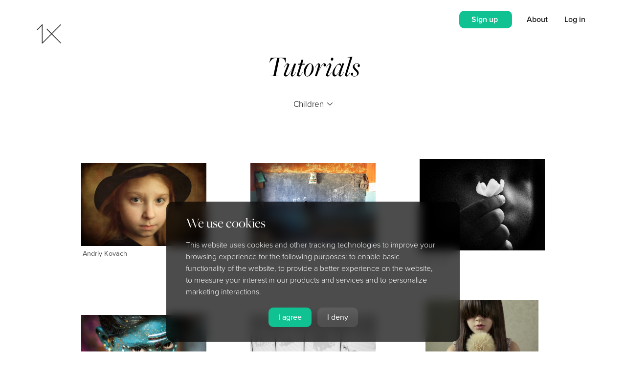

--- FILE ---
content_type: text/html; charset=UTF-8
request_url: https://gallery.1x.com/tutorials/children
body_size: 6456
content:
<!doctype html>
<html lang="en">
<head>
<!-- Google Tag Manager -->
<script>
window.dataLayer = window.dataLayer || [];
window.dataLayer.push({
	"experimentName":"usp_test",
	"experimentID":"control"
});
dataLayer.push({'event':'experience_impression', 'exp_variant_string': "usp_test-control"});

(function(w,d,s,l,i){w[l]=w[l]||[];w[l].push({'gtm.start':
new Date().getTime(),event:'gtm.js'});var f=d.getElementsByTagName(s)[0],
j=d.createElement(s),dl=l!='dataLayer'?'&l='+l:'';j.async=true;j.src=
'https://www.googletagmanager.com/gtm.js?id='+i+dl;f.parentNode.insertBefore(j,f);
})(window,document,'script','dataLayer','GTM-PTR6HDD');</script>
<!-- End Google Tag Manager -->
<title>Tutorials</title>
<meta charSet="utf-8"/>
<meta http-equiv="X-UA-Compatible" content="IE=edge"/>
<meta name="viewport" content="width=device-width, initial-scale=1, viewport-fit=cover"/>
<meta property="theme" name="theme-color" content="#ffffff"/>
<link href="/css/fa/css/all.css" rel="stylesheet">
<link rel="stylesheet" type="text/css" href="/css/flags/flags.css">
<link rel="manifest" href="/manifest.webmanifest">
        <meta name="viewport" content="width=device-width, initial-scale=1"> 
        <meta name="apple-mobile-web-app-capable" content="yes">
        <meta name="apple-mobile-web-app-status-bar-style" content="black">
        <meta name="format-detection" content="telephone=no">
<meta property="og:title" content="Tutorials">
<meta property="og:description" content="Browse 200,000 curated photos from photographers all over the world">
<meta property="og:image" content="https://1x.com/assets/img/1x-logo-2.png">
<meta property="og:url" content="/tutorials/children">
<meta property="og:site_name" content="1x.com">
<meta name="description" content="1x.com is the world's biggest curated photo gallery online. Each photo is selected by professional curators. Tutorials">
<meta name="keywords" content="1x,Curated,Gallery,Community,Images,Photos,Art">
<link rel="preload" href="https://use.typekit.net/jld5oyy.css" as="style"/>
<link rel="stylesheet" href="https://use.typekit.net/jld5oyy.css"/>
<link rel="stylesheet" href="/css/1x.php"/>
<link rel="stylesheet" href="/css/animate.compat.css"/>
<link rel="stylesheet" href="/css/stars.css"/>
<script src="https://code.jquery.com/jquery-3.4.1.min.js"   integrity="sha256-CSXorXvZcTkaix6Yvo6HppcZGetbYMGWSFlBw8HfCJo="   crossorigin="anonymous"></script>
<script src="/js/anime.min.js"></script>
<script src="/js/gauge.js"></script>
<script src="https://js.stripe.com/v3/"></script>
<script type="text/javascript" src="/js/1x.php"></script>
<script type="text/javascript" src="/js/autosize2.js"></script>
<script type="text/javascript" src="/js/confetti3.min.js"></script>
<script src="/js/dropzone.min.js"></script>
<script src="/js/fileuploader.php" type="text/javascript"></script>
<link rel="stylesheet" href="https://ajax.googleapis.com/ajax/libs/jqueryui/1.12.1/themes/smoothness/jquery-ui.css">
<link rel="stylesheet" href="/css/odometer-theme-default2.css" />
<script src="/js/odometer.min.js"></script>
<script src="https://ajax.googleapis.com/ajax/libs/jqueryui/1.12.1/jquery-ui.min.js"></script>
<script src="/js/html5sortable.min.js"></script>

<script src="https://cdn.amcharts.com/lib/4/core.js"></script>
<script src="https://cdn.amcharts.com/lib/4/charts.js"></script>
<script src="https://cdn.amcharts.com/lib/4/themes/animated.js"></script>
<script src="https://cdn.amcharts.com/lib/4/themes/material.js"></script>
<script src="https://cdn.amcharts.com/lib/4/themes/kelly.js"></script>
<script src="https://cdn.amcharts.com/lib/4/themes/spiritedaway.js"></script>
<script src="https://cdn.amcharts.com/lib/4/lang/de_DE.js"></script>
<script src="https://cdn.amcharts.com/lib/4/geodata/germanyLow.js"></script>
<script src="https://cdn.amcharts.com/lib/4/fonts/notosans-sc.js"></script>

<script type="text/javascript">


var loadmore_backend = 'lm2';
var darkmode = 0;
var auth = '';
var auth_name = '';
var auth_img = '';
var auth_username = '';
var auth_membership = '0';
var auth_title = '';
var detect_mobile = '0';
var xunit = '<span class="xp-badge"><img src="/assets/img/ex-icon-03.png"></span>';

var currentTheme = '1';
var startTheme = '1';
var me = '';

var resume = '';

var app = 'tutorials';

var basetitle = 'Tutorials';

                if( typeof( window.innerWidth ) == 'number' ) {
                        myWidth = window.innerWidth;
                        myHeight = window.innerHeight;
                } else if( document.documentElement && ( document.documentElement.clientWidth || document.documentElement.clientHeight ) ) {
                        myWidth = document.documentElement.clientWidth;
                        myHeight = document.documentElement.clientHeight;
                } else if( document.body && ( document.body.clientWidth || document.body.clientHeight ) ) {
                        myWidth = document.body.clientWidth;
                        myHeight = document.body.clientHeight;
                }

if(myWidth > 900) { var device_Type = 'computer'; } else { var device_Type = 'mobile'; }

</script>
<script src="https://www.google.com/recaptcha/api.js?render=6Lc4kd4ZAAAAAISalhrF3nyrdXXbXMfzwmno8F68"></script>
</head>
<body onload="scroller('1');" id="body">
<!-- Google Tag Manager (noscript) -->
<noscript><iframe src="https://www.googletagmanager.com/ns.html?id=GTM-PTR6HDD"
height="0" width="0" style="display:none;visibility:hidden"></iframe></noscript>
<!-- End Google Tag Manager (noscript) -->
<div id="all_hiddens">
<input type="hidden" id="hc_nodecision" value="2">
</div>
<div id="main-message" style="display: none;" class="main-message"></div>
<div class="notifications-back" id="notifications-back" onclick="notificationsHide();"></div>
<div class="notifications-front" id="notifications-front"></div>
<div id="newloader" class="newloader" style="display: none;">
<table border="0" cellpadding="0" cellspacing="0" width="100%" height="100%">
<tr>
<td>
<center>
<div class="newloader-spinner" id="newloader-spinner"><div class="lds-ring"><div></div><div></div><div></div><div></div></div></div>
<div class="newloader-message" id="newloader-message"></div>
</center>
</td>
</tr>
</table>
</div>
<div class="welcometo1x" id="welcometo1x">
<div class="welcometo1x-header">Try 1x for free</div>
<div class="welcometo1x-text">1x is a curated photo gallery where every image have been handpicked for their high quality. With a membership, you can take part in the curation process and also try uploading your own best photos and see if they are good enough to make it all the way.<div style="margin: 10px 0px 0px 0px;"><b>Right now you get one month for free when signing up for a PRO account. You can cancel anytime without being charged.</b></div></div>
<div class="welcometo1x-button"><span class="welcometo1x-button2" onclick="gtagpush('signup_click','popup'); location.href='/signup';">Try for free</span> &nbsp; <span class="welcometo1x-button" onclick="$('#welcometo1x').fadeOut();">No thanks</span></div>
</div>
<script type="text/javascript">
setTimeout('$(\'#welcometo1x\').css("display","block"); $(\'#welcometo1x\').animate({ bottom: "20px" }, 1000);',65000);
</script>
<div class="welcometo1x" id="cookieconsent">
<div class="welcometo1x-header">We use cookies</div>
<div class="welcometo1x-text">This website uses cookies and other tracking technologies to improve your browsing experience for the following purposes: to enable basic functionality of the website, to provide a better experience on the website, to measure your interest in our products and services and to personalize marketing interactions.</div>
<div class="welcometo1x-button"><span class="welcometo1x-button2" onclick="cookiesagree();">I agree</span> &nbsp; <span class="welcometo1x-button" onclick="denycookies();">I deny</span></div>
</div>
<script type="text/javascript">
setTimeout('$(\'#cookieconsent\').css("display","block"); $(\'#cookieconsent\').animate({ bottom: "20px" }, 1000);',1000);
</script>
<div id="top_banner" class="top_banner">
</div>
<div class="supernotification" id="supernotification">
</div>
<div id="arrowbox-target"></div>
<div class="takeover" id="takeover"><table border="0" cellpadding="0" cellspacing="0" width="100%" height="100%"><tr><td><div class="takeover_inner" id="takeover_inner"></div></td></tr></table></div>
<div class="messages_editor" id="messages_editor" style="display: none;">
<table border="0" cellpadding="0" cellspacing="0" width="100%">
<tr>
<td>
<textarea id="msg_text" class="messages_editor" rows="2" placeholder="Write a response here" disabled></textarea>
</td>
<td width="3%">&nbsp;</td>
<td width="100">
<center>
<span class="button jade medium" id="btn_msg_send" onclick="sendMsg();" aria-disabled="true">Send</span>
</center>
</td>
</tr>
</table>
</div>

<input type="hidden" id="suggested-tags-15" value="PATTERN,ARCHITECTURE,GRAPHIC,SHAPES,LINES,RED,WALL,COLOR,COLORS,COLORFUL,GEOMETRY,URBAN,WOMAN,WATER,SILHOUETTE,PERSON,STREET,FACADE,YELLOW,WAVE">
<input type="hidden" id="suggested-tags-1" value="WATER,SPORT,SPORTS,LANDSCAPE,SPEED,SMOKE,DRAMA,DRAMATIC,SEA,SPLASH,PERSON,EXTREME,FLIGHT,FLY,ADVENTURE,AIRCRAFT,DOGSINACTION,FLYINGDOGS,FLYING,SKY">
<input type="hidden" id="suggested-tags-21" value="ANIMAL,CUTE,PET,CAT,FUN,HORSE,FUNNY,LOW-KEY,HUMOR,HUMOUR,DARK,LOW KEY,HORSES,FURRY,FUR,WINTER,YOUNG,DOG,LANDSCAPE,SNOW">
<input type="hidden" id="suggested-tags-11" value="URBAN,CITYSCAPE,FACADE,CITY,ITALY,STREET,TOWER,OLD,PERSPECTIVE,SHAPES,HOUSE,BUILDING,WINDOWS,FAMOUS,LANDMARK,TRAVEL,LINES,ABSTRACT,HOUSES,STAIRS">
<input type="hidden" id="suggested-tags-17" value="MOOD,CHILD,WOMAN,WHITE,PAINTING,ABSTRACT,NETHERLANDS,DORDRECHT,BLACK,KID,PORTRAIT,NOWORDS,FEELING,EMOTION,©EDITHHOFFMAN,CHILDHOOD,GIRL,LOVE,INDONESIA,MAN">
<input type="hidden" id="suggested-tags-10" value="SURREAL,LANDSCAPE,PERSON,WATER,TREE,MOOD,DREAM,BLURRY,BLUR,MONTAGE,SNOW,FANTASY,PEOPLE,CITY,WINTER,IMAGINATION,CITYSCAPE,GRAPHIC,CONTRAST,CONCEPTUAL">
<input type="hidden" id="suggested-tags-8" value="PEOPLE,BABY,PERSON,PORTRAIT,CHILD,MAN,LANDSCAPE,FACE,WOMAN,WORKER,WORKING,WORK,IRAN,VILLAGE,PASSION2013,ASIA,HAZE,KID,MIST,AFRICA">
<input type="hidden" id="suggested-tags-14" value="CHILD,INDONESIA,PERSON,PEOPLE,PORTRAIT,TREES,STREET,WATER,WOMAN,KID,LIGHT,PET,GIRL,MAN,ACTION,B&amp;W,DOG,LANDSCAPE,NEPAL,FOG">
<input type="hidden" id="suggested-tags-12" value="NUDE,NAKED,WOMAN,MODEL,PERSON,BODY,STUDIO,GIRL,FINE_ART_NUDE,EMOTION,FEELING,HAT,LIGHT,MOOD,LOW KEY,SHADOW,WOMEN,WATER,HIGH KEY,DRESS">
<input type="hidden" id="suggested-tags-3" value="HUMOR,FUNNY,MAN,WATER,FUN,CAT,BABY,ANIMAL,ANIMALS,PORTRAIT,CHILD,PEOPLE,CONCEPTUAL,FAMILY,HEAD,BIRDS,SAND,HANDS,FOOD,HAIR">
<input type="hidden" id="suggested-tags-6" value="FOG,MIST,TREES,TREE,FOREST,MOUNTAINS,MOUNTAIN,HAZE,CLOUD,ATMOSPHERE,CLOUDS,SKY,WINTER,DESERT,WATER,ICELAND,REFLECTION,SUNSET,SUNRISE,LIGHT">
<input type="hidden" id="suggested-tags-2" value="INSECT,NATURE,FLOWER,BUG,BOKEH,DROPS,BUTTERFLY,MANTIS,ANT,DROP,DEW,WATER,RED,WEEVIL,SUMMER,ACHENES,FROG,FLORA,SPIDER,LEAVES">
<input type="hidden" id="suggested-tags-4" value="LANDSCAPE,PERSON,GIRL,LIGHT,B&amp;W,SKY,BELGIUM,AUTUMN,WINTER,TREES,SNOW,RAIN,SILHOUETTE,MIST,FOG,WOMAN,PORTRAIT,EMOTION,BIKE,FOREST">
<input type="hidden" id="suggested-tags-9" value="SKY,LANDSCAPE,WATER,STARS,ASTRONOMY,CITYSCAPE,SKYLINE,CITY,WINTER,URBAN,ARCHITECTURE,TRAVEL,SPACE,SNOW,COLD,AURORA,UNIVERSE,COAST,LIGHT,LIGHTS">
<input type="hidden" id="suggested-tags-19" value="DANCE,DANCER,BALLET,BALLERINA,DANCING,SHOW,WOMAN,GIRL,LIGHT,ACTION,PORTRAIT,MUSIC,STAGE,SKIRT,MOTION,MODEL,MAN,SCENE,PERSON,INSTRUMENT">
<input type="hidden" id="suggested-tags-13" value="WOMAN,GIRL,CHILD,EMOTION,MOOD,FEELING,FACE,KID,EYES,PERSON,MODEL,DARK,LOW KEY,LOW-KEY,DOCUMENTARY,HAIR,CHILDHOOD,STUDIO,BOY,PASSION2013">
<input type="hidden" id="suggested-tags-18" value="CONCEPTUAL,ABSTRACT,MACRO,KITCHEN,METAL,RED,GRAPHIC,DRINK,LOW KEY,DARK,LOW-KEY,FLOWER,REFLECTION,GLASS,FLOWERS,STILL,WATER,LEAF,LEAVES,CUP">
<input type="hidden" id="suggested-tags-7" value="WALKING,WALK,RAIN,PERSON,URBAN,PEOPLE,UMBRELLA,WOMAN,WINDOW,CITY,RAINY,MAN,MOOD,GRAPHIC,WATER,ARCHITECTURE,REFLECTION,OLD,SILHOUETTE,ABSTRACT">
<input type="hidden" id="suggested-tags-20" value="DIVING,WATER,WILDLIFE,SEA,SURFACE,NATURE,OCEAN,WILD,DIVE,ANIMALS,DEEP,FISH,DIVER,SWIM,SWIMMING,BLUE,ANIMAL,BOTTOM,WOMAN,DARK">
<input type="hidden" id="suggested-tags-5" value="NATURE,WILD,ANIMAL,BIRD,ANIMALS,AFRICA,CUTE,OWL,BIRDS,WINTER,LANDSCAPE,FLIGHT,FLY,WATER,KENYA,EYES,FOX,COLD,SNOW,DUST">

<div class="redoverlay" id="redoverlay"></div>
<div id="animations_target" style="z-index: 1000000000; position: relative;"></div>
<div id="starsmajor" class="stars" style="display: none;">
<canvas class="canvas" id="canvas">Canvas is not supported in your browser.</canvas>
<div id="stars"></div>
<div id="stars2"></div>
<div id="stars3"></div>
<table border="0" cellspacing="0" cellpadding="0" width="100%" height="100%">
<tr>
<td>
<div id="starsinner">
</div>
<div style="text-align: center; margin: 30px 0px 0px 0px;">
<span class="starsbutton" onclick="$('#starsmajor').fadeOut();">Close</span>
</div>
</td>
</tr>
</table>
</div>
<div class="pyro" style="z-index: 10000000000000000000 !important;">
    <div class="before"></div>
    <div class="after"></div>
</div>
<div style="display: none;" class="loaderbackdrop" id="loaderbackdrop">
</div>
<div class="loader" id="loader">
<table border="0" cellpadding="0" cellspacing="0" width="100%" height="100%">
<tr>
<td>
<center>
<div style="padding: 10px 0px 0px 10px;">
<div class="lds-ring"><div></div><div></div><div></div><div></div></div>
</div>
</center>
</td>
</tr>
</table>
</div>
<div id="modedetect" class="modedetect" style="display: none;"></div>
<div id="preload" style="display: none;">
<img src="/assets/img/1x-logo-1.png">
<img src="/assets/img/1x-logo-2.png">
<img src="/assets/img/splash01.jpg">
<img src="/assets/img/splash02.jpg">
<img src="/assets/img/splash06.jpg">
<img src="/assets/img/splash04.jpg">
</div>

<div class="all" onmouseover="enableMenu();">
        <div class="modalblock" id="modalblock">
<table border="0" cellpadding="0" cellspacing="0" width="100%" height="100%">
<tr>
<td>
<center>
<div style="padding: 10px 0px 0px 10px;">
<div class="lds-ring"><div></div><div></div><div></div><div></div></div>
</div>
</center>
</td>
</tr>
</table>

        </div>
	<div class="modalback" id="modalback" onclick="closeModal();">
	</div>
	<div class="modal-close" id="modal-close" onclick="closeModal();">
		<i class="fas fa-times"></i>
	</div>
	<div class="modal animated faster" id="modal">
		<div id="modalx" class="modal-x" onclick="closeModal();">
			<i class="fas fa-times"></i>
		</div>
		<div class="modal-inner" id="modalinner">
		</div>
	</div>
        <div class="modal animated faster" id="modal2">
                <div id="modalx2" class="modal-x" onclick="closeModal2();">
			<i class="fas fa-times"></i>
                </div>
                <div class="modal-inner" id="modalinner2">
                </div>
        </div>
	<div id="mainmenu" class="mainmenu mainmenu_closed" onmouseleave="hideMenuTrigger();">
		<div class="mainmenu_logo">
			<a href="/"><img src="/assets/img/1x-logo-2.png" border="0"></a>
		</div>

		<div class="mainmenu_search" onclick="location.href='/search';">
			<span class="mainmenu_searchtext">
				SEARCH
			</span>
		</div>

		<div class="mainmenu_inner">
			<div class="mainmenu_item">
				<a href="/gallery">
					Gallery
				</a>
			</div>

                        <div class="mainmenu_item_italic">
                                <a href="/curate/start">
                                        Curation
                                </a>
                        </div>

                        <div class="mainmenu_item">
                                <a href="https://1xondemand.com">
                                        Art Prints
                                </a>
                        </div>

                        <div class="mainmenu_item_italic">
                                <a href="/magazine">
                                        Magazine
                                </a>
                        </div>

                        <div class="mainmenu_item">
                                <a href="/tutorials">
                                        Tutorials
                                </a>
                        </div>

                        <div class="mainmenu_item_italic">
                                <a href="/about">
					About
                                </a>
			</div>
			<div class="mainmenu_subitems">
				<div class="mainmenu_subitem">
					<a href="/members">
						Members
					</a>
				</div>
                                                </div>

			<div class="mainmenu_items_small">
				<div id="mainmenu_items_notsignedin" style="display: block;">
		                        <div class="mainmenu_item_small" onclick="modal('signin','1');">
                		                Log in
	                        	</div>

	                                <div class="mainmenu_item_small" onclick="gtagpush('signup_click','leftnavi'); location.href='/signup';">
                	                        Sign up                                	</div>
				</div>
                                <div id="mainmenu_items_signedin" style="display: none;">
				
					<div class="mainmenu_item_small mainmenu_item_hiddendesktop" onclick="toggleMenu(); modal('cc:settings','1');">
						<div style="margin: 0px 0px 13px 0px; font-weight: 500;">
							<span id="auth_img_span2" class="auth_img_span" style="display: none;"><img src="https://1x.com/images/profile/-square.jpg" class="rightlinks-profilepic" id="auth_img2"> </span><span id="auth_name2"></span>
						</div>
					</div>
				</div>
			</div>
		</div>
	</div>


                        <span id="buttons2" class="rightlink-bubble-outer3" style="display: none;">
                        <span id="rightbubble-notification2" class="rightlink-bubble2" onclick="notificationsShow();">
                                <i class="fas fa-bell"></i>
                        </span>
                        <span id="rightbubble-message2" class="rightlink-bubble2" onclick="modal('messenger','');">
                                <i class="fas fa-envelope"></i>
                        </span>
                        </span>


	<div id="navi-buttons" class="navi-buttons">
		<div id="navi-button-notification" class="navi-button navi-button-notification" style="display: none;" onclick="modal('cc:settings','1');"><i class="fas fa-bell"></i></div>
		<div id="navi-button-menu" class="navi-button" onclick="toggleMenu();">Menu</div>
	</div>

	<div id="rightlinks" class="rightlinks">
		<span class="rightlinks-notsignedin" id="rightlinks-notsignedin" style="display: inline;">
                	<span class="rightlinks-item">
                        	<span class="button medium jade" onclick="gtagpush('signup_click','topnavi'); location.href='/signup';">
					Sign up                        	</span>
                	</span>
			<span onclick="location.href='/about';" class="rightlinks-item themed theme-1">
				About
			</span>
                	<span onclick="modal('signin','0');" class="rightlinks-item themed theme-1">
                        	Log in
                	</span>
		</span>
		<span class="rightlinks-signedin" id="rightlinks-signedin" style="display: none;">
                        <span class="rightlinks-item">
			                                <span class="button medium jade" onclick="location.href='/pro';">
                                        Upgrade
                                </span>
			                        </span>
                        			<span class="rightlink-bubble-outer">
			<span class="rightlink-bubble-outer2">
			<span id="rightbubble-notification" class="rightlink-bubble" onclick="notificationsShow();">
				<i class="fas fa-bell"></i>
			</span>
                        <span id="rightbubble-message" class="rightlink-bubble" onclick="modal('messenger','');">
				<i class="fas fa-envelope"></i>
                        </span>
			</span>
			</span>
                        <span onclick="modal('cc:settings','1');" id="notification_red" class="notification_red" style="display: none;">&nbsp;</span>			<span onclick="modal('cc:settings','1');" class="rightlinks-item themed theme-1">
                               	<span id="auth_img_span" class="auth_img_span" style="display: none;"><img src="https://1x.com/images/profile/-square.jpg" class="rightlinks-profilepic2" id="auth_img"> </span><span id="auth_name"></span>
                        </span>
		</span>
	</div>

	<div id="middlelogos" onclick="location.href='/';">
                <div class="middlelogo themedlogo-1" style="position: absolute;z-index: 2;">
                        <img class="themedlogo" src="/assets/img/1x-logo-1.png">
                </div>

                <div class="middlelogo themedlogo-2" style="position: absolute;z-index: 2;opacity: 0;">
                        <img class="themedlogo" src="/assets/img/1x-logo-2.png">
                </div>
	</div>

	<div class="navitrigger" id="navitrigger" onmouseenter="showMenuTrigger();">
	</div>

	<div class="navi" onmouseenter="showMenu();">
		<div class="logo themedlogo-1" style="position: absolute;z-index: 32;">
			<a href="/">
				<img border="0" class="themedlogo" src="/assets/img/1x-logo-1.png">
			</a>
		</div>

                <div class="logo themedlogo-2" style="position: absolute;z-index: 32;opacity: 0;">
                        <a href="/">
				<img border="0" class="themedlogo" src="/assets/img/1x-logo-2.png">
			</a>
                </div>

	</div>

	<div class="main">
		<div class="header">Tutorials</div>


<div class="header-navi" style="margin-top: 30px;">
        <span class="header-navi-item">
                Children                <span class="downarrow">
                        <img src="/assets/img/d.png">
                </span>
                <div class="header-navi-item-submenu">
                        <div class="header-navi-item-submenu-item">
                                <a href="/tutorials/latest">Latest</a>
                        </div>
                        <div class="header-navi-item-submenu-item header-navi-item-submenu-item">
                                <a href="/tutorials/popular">Popular</a>
                        </div>
                        <div class="header-navi-item-submenu-item header-navi-item-submenu-item">
                                <a href="/tutorials/free">Free</a>
                        </div>
                                                <div class="header-navi-item-submenu-item">
                                <a href="/tutorials/abstract">Abstract</a>
                        </div>
                                                <div class="header-navi-item-submenu-item">
                                <a href="/tutorials/action">Action</a>
                        </div>
                                                <div class="header-navi-item-submenu-item">
                                <a href="/tutorials/architecture">Architecture</a>
                        </div>
                                                <div class="header-navi-item-submenu-item-active">
                                <a href="/tutorials/children">Children</a>
                        </div>
                                                <div class="header-navi-item-submenu-item">
                                <a href="/tutorials/documentary">Documentary</a>
                        </div>
                                                <div class="header-navi-item-submenu-item">
                                <a href="/tutorials/fine-art-nude">Fine Art Nude</a>
                        </div>
                                                <div class="header-navi-item-submenu-item">
                                <a href="/tutorials/macro">Macro</a>
                        </div>
                                                <div class="header-navi-item-submenu-item">
                                <a href="/tutorials/montage">Montage</a>
                        </div>
                                                <div class="header-navi-item-submenu-item">
                                <a href="/tutorials/nature">Nature</a>
                        </div>
                                                <div class="header-navi-item-submenu-item">
                                <a href="/tutorials/night">Night</a>
                        </div>
                                                <div class="header-navi-item-submenu-item">
                                <a href="/tutorials/landscape">Landscape</a>
                        </div>
                                                <div class="header-navi-item-submenu-item">
                                <a href="/tutorials/performance">Performance</a>
                        </div>
                                                <div class="header-navi-item-submenu-item">
                                <a href="/tutorials/portrait">Portrait</a>
                        </div>
                                                <div class="header-navi-item-submenu-item">
                                <a href="/tutorials/still-life">Still Life</a>
                        </div>
                                                <div class="header-navi-item-submenu-item">
                                <a href="/tutorials/street">Street</a>
                        </div>
                                                <div class="header-navi-item-submenu-item">
                                <a href="/tutorials/underwater">Underwater</a>
                        </div>
                                        </div>
        </span>
</div>

<div class="photos-feed photos-feed-front" id="photos-feed">
</div>
<input type="hidden" id="lm_active" value="1">
<input type="hidden" id="lm_mode" value="tutorials:children">
<input type="hidden" id="lm_from" value="0">
<input type="hidden" id="lm_style" value="small">

<div class="gallery-loadmore" id="gallery-loadmore" style="opacity: 0;">
<center><div class="lds-ring"><div></div><div></div><div></div><div></div></div></center>
</div>

<img src="https://1x.com/assets/img/1x-logo-2.png" style="display: none;" onload="doLoadmore();">

	</div>
</div>
<script type="text/javascript" src="/js/fireworks.js"></script>
<script>
  (function(i,s,o,g,r,a,m){i['GoogleAnalyticsObject']=r;i[r]=i[r]||function(){
  (i[r].q=i[r].q||[]).push(arguments)},i[r].l=1*new Date();a=s.createElement(o),
  m=s.getElementsByTagName(o)[0];a.async=1;a.src=g;m.parentNode.insertBefore(a,m)
  })(window,document,'script','https://www.google-analytics.com/analytics.js','ga');

  ga('create', 'UA-2988693-2', 'auto');
  ga('require', 'ecommerce');
  ga('send', 'pageview');

</script>
</body>
</html>


--- FILE ---
content_type: text/html; charset=utf-8
request_url: https://www.google.com/recaptcha/api2/anchor?ar=1&k=6Lc4kd4ZAAAAAISalhrF3nyrdXXbXMfzwmno8F68&co=aHR0cHM6Ly9nYWxsZXJ5LjF4LmNvbTo0NDM.&hl=en&v=N67nZn4AqZkNcbeMu4prBgzg&size=invisible&anchor-ms=20000&execute-ms=30000&cb=q904t5596yv
body_size: 48664
content:
<!DOCTYPE HTML><html dir="ltr" lang="en"><head><meta http-equiv="Content-Type" content="text/html; charset=UTF-8">
<meta http-equiv="X-UA-Compatible" content="IE=edge">
<title>reCAPTCHA</title>
<style type="text/css">
/* cyrillic-ext */
@font-face {
  font-family: 'Roboto';
  font-style: normal;
  font-weight: 400;
  font-stretch: 100%;
  src: url(//fonts.gstatic.com/s/roboto/v48/KFO7CnqEu92Fr1ME7kSn66aGLdTylUAMa3GUBHMdazTgWw.woff2) format('woff2');
  unicode-range: U+0460-052F, U+1C80-1C8A, U+20B4, U+2DE0-2DFF, U+A640-A69F, U+FE2E-FE2F;
}
/* cyrillic */
@font-face {
  font-family: 'Roboto';
  font-style: normal;
  font-weight: 400;
  font-stretch: 100%;
  src: url(//fonts.gstatic.com/s/roboto/v48/KFO7CnqEu92Fr1ME7kSn66aGLdTylUAMa3iUBHMdazTgWw.woff2) format('woff2');
  unicode-range: U+0301, U+0400-045F, U+0490-0491, U+04B0-04B1, U+2116;
}
/* greek-ext */
@font-face {
  font-family: 'Roboto';
  font-style: normal;
  font-weight: 400;
  font-stretch: 100%;
  src: url(//fonts.gstatic.com/s/roboto/v48/KFO7CnqEu92Fr1ME7kSn66aGLdTylUAMa3CUBHMdazTgWw.woff2) format('woff2');
  unicode-range: U+1F00-1FFF;
}
/* greek */
@font-face {
  font-family: 'Roboto';
  font-style: normal;
  font-weight: 400;
  font-stretch: 100%;
  src: url(//fonts.gstatic.com/s/roboto/v48/KFO7CnqEu92Fr1ME7kSn66aGLdTylUAMa3-UBHMdazTgWw.woff2) format('woff2');
  unicode-range: U+0370-0377, U+037A-037F, U+0384-038A, U+038C, U+038E-03A1, U+03A3-03FF;
}
/* math */
@font-face {
  font-family: 'Roboto';
  font-style: normal;
  font-weight: 400;
  font-stretch: 100%;
  src: url(//fonts.gstatic.com/s/roboto/v48/KFO7CnqEu92Fr1ME7kSn66aGLdTylUAMawCUBHMdazTgWw.woff2) format('woff2');
  unicode-range: U+0302-0303, U+0305, U+0307-0308, U+0310, U+0312, U+0315, U+031A, U+0326-0327, U+032C, U+032F-0330, U+0332-0333, U+0338, U+033A, U+0346, U+034D, U+0391-03A1, U+03A3-03A9, U+03B1-03C9, U+03D1, U+03D5-03D6, U+03F0-03F1, U+03F4-03F5, U+2016-2017, U+2034-2038, U+203C, U+2040, U+2043, U+2047, U+2050, U+2057, U+205F, U+2070-2071, U+2074-208E, U+2090-209C, U+20D0-20DC, U+20E1, U+20E5-20EF, U+2100-2112, U+2114-2115, U+2117-2121, U+2123-214F, U+2190, U+2192, U+2194-21AE, U+21B0-21E5, U+21F1-21F2, U+21F4-2211, U+2213-2214, U+2216-22FF, U+2308-230B, U+2310, U+2319, U+231C-2321, U+2336-237A, U+237C, U+2395, U+239B-23B7, U+23D0, U+23DC-23E1, U+2474-2475, U+25AF, U+25B3, U+25B7, U+25BD, U+25C1, U+25CA, U+25CC, U+25FB, U+266D-266F, U+27C0-27FF, U+2900-2AFF, U+2B0E-2B11, U+2B30-2B4C, U+2BFE, U+3030, U+FF5B, U+FF5D, U+1D400-1D7FF, U+1EE00-1EEFF;
}
/* symbols */
@font-face {
  font-family: 'Roboto';
  font-style: normal;
  font-weight: 400;
  font-stretch: 100%;
  src: url(//fonts.gstatic.com/s/roboto/v48/KFO7CnqEu92Fr1ME7kSn66aGLdTylUAMaxKUBHMdazTgWw.woff2) format('woff2');
  unicode-range: U+0001-000C, U+000E-001F, U+007F-009F, U+20DD-20E0, U+20E2-20E4, U+2150-218F, U+2190, U+2192, U+2194-2199, U+21AF, U+21E6-21F0, U+21F3, U+2218-2219, U+2299, U+22C4-22C6, U+2300-243F, U+2440-244A, U+2460-24FF, U+25A0-27BF, U+2800-28FF, U+2921-2922, U+2981, U+29BF, U+29EB, U+2B00-2BFF, U+4DC0-4DFF, U+FFF9-FFFB, U+10140-1018E, U+10190-1019C, U+101A0, U+101D0-101FD, U+102E0-102FB, U+10E60-10E7E, U+1D2C0-1D2D3, U+1D2E0-1D37F, U+1F000-1F0FF, U+1F100-1F1AD, U+1F1E6-1F1FF, U+1F30D-1F30F, U+1F315, U+1F31C, U+1F31E, U+1F320-1F32C, U+1F336, U+1F378, U+1F37D, U+1F382, U+1F393-1F39F, U+1F3A7-1F3A8, U+1F3AC-1F3AF, U+1F3C2, U+1F3C4-1F3C6, U+1F3CA-1F3CE, U+1F3D4-1F3E0, U+1F3ED, U+1F3F1-1F3F3, U+1F3F5-1F3F7, U+1F408, U+1F415, U+1F41F, U+1F426, U+1F43F, U+1F441-1F442, U+1F444, U+1F446-1F449, U+1F44C-1F44E, U+1F453, U+1F46A, U+1F47D, U+1F4A3, U+1F4B0, U+1F4B3, U+1F4B9, U+1F4BB, U+1F4BF, U+1F4C8-1F4CB, U+1F4D6, U+1F4DA, U+1F4DF, U+1F4E3-1F4E6, U+1F4EA-1F4ED, U+1F4F7, U+1F4F9-1F4FB, U+1F4FD-1F4FE, U+1F503, U+1F507-1F50B, U+1F50D, U+1F512-1F513, U+1F53E-1F54A, U+1F54F-1F5FA, U+1F610, U+1F650-1F67F, U+1F687, U+1F68D, U+1F691, U+1F694, U+1F698, U+1F6AD, U+1F6B2, U+1F6B9-1F6BA, U+1F6BC, U+1F6C6-1F6CF, U+1F6D3-1F6D7, U+1F6E0-1F6EA, U+1F6F0-1F6F3, U+1F6F7-1F6FC, U+1F700-1F7FF, U+1F800-1F80B, U+1F810-1F847, U+1F850-1F859, U+1F860-1F887, U+1F890-1F8AD, U+1F8B0-1F8BB, U+1F8C0-1F8C1, U+1F900-1F90B, U+1F93B, U+1F946, U+1F984, U+1F996, U+1F9E9, U+1FA00-1FA6F, U+1FA70-1FA7C, U+1FA80-1FA89, U+1FA8F-1FAC6, U+1FACE-1FADC, U+1FADF-1FAE9, U+1FAF0-1FAF8, U+1FB00-1FBFF;
}
/* vietnamese */
@font-face {
  font-family: 'Roboto';
  font-style: normal;
  font-weight: 400;
  font-stretch: 100%;
  src: url(//fonts.gstatic.com/s/roboto/v48/KFO7CnqEu92Fr1ME7kSn66aGLdTylUAMa3OUBHMdazTgWw.woff2) format('woff2');
  unicode-range: U+0102-0103, U+0110-0111, U+0128-0129, U+0168-0169, U+01A0-01A1, U+01AF-01B0, U+0300-0301, U+0303-0304, U+0308-0309, U+0323, U+0329, U+1EA0-1EF9, U+20AB;
}
/* latin-ext */
@font-face {
  font-family: 'Roboto';
  font-style: normal;
  font-weight: 400;
  font-stretch: 100%;
  src: url(//fonts.gstatic.com/s/roboto/v48/KFO7CnqEu92Fr1ME7kSn66aGLdTylUAMa3KUBHMdazTgWw.woff2) format('woff2');
  unicode-range: U+0100-02BA, U+02BD-02C5, U+02C7-02CC, U+02CE-02D7, U+02DD-02FF, U+0304, U+0308, U+0329, U+1D00-1DBF, U+1E00-1E9F, U+1EF2-1EFF, U+2020, U+20A0-20AB, U+20AD-20C0, U+2113, U+2C60-2C7F, U+A720-A7FF;
}
/* latin */
@font-face {
  font-family: 'Roboto';
  font-style: normal;
  font-weight: 400;
  font-stretch: 100%;
  src: url(//fonts.gstatic.com/s/roboto/v48/KFO7CnqEu92Fr1ME7kSn66aGLdTylUAMa3yUBHMdazQ.woff2) format('woff2');
  unicode-range: U+0000-00FF, U+0131, U+0152-0153, U+02BB-02BC, U+02C6, U+02DA, U+02DC, U+0304, U+0308, U+0329, U+2000-206F, U+20AC, U+2122, U+2191, U+2193, U+2212, U+2215, U+FEFF, U+FFFD;
}
/* cyrillic-ext */
@font-face {
  font-family: 'Roboto';
  font-style: normal;
  font-weight: 500;
  font-stretch: 100%;
  src: url(//fonts.gstatic.com/s/roboto/v48/KFO7CnqEu92Fr1ME7kSn66aGLdTylUAMa3GUBHMdazTgWw.woff2) format('woff2');
  unicode-range: U+0460-052F, U+1C80-1C8A, U+20B4, U+2DE0-2DFF, U+A640-A69F, U+FE2E-FE2F;
}
/* cyrillic */
@font-face {
  font-family: 'Roboto';
  font-style: normal;
  font-weight: 500;
  font-stretch: 100%;
  src: url(//fonts.gstatic.com/s/roboto/v48/KFO7CnqEu92Fr1ME7kSn66aGLdTylUAMa3iUBHMdazTgWw.woff2) format('woff2');
  unicode-range: U+0301, U+0400-045F, U+0490-0491, U+04B0-04B1, U+2116;
}
/* greek-ext */
@font-face {
  font-family: 'Roboto';
  font-style: normal;
  font-weight: 500;
  font-stretch: 100%;
  src: url(//fonts.gstatic.com/s/roboto/v48/KFO7CnqEu92Fr1ME7kSn66aGLdTylUAMa3CUBHMdazTgWw.woff2) format('woff2');
  unicode-range: U+1F00-1FFF;
}
/* greek */
@font-face {
  font-family: 'Roboto';
  font-style: normal;
  font-weight: 500;
  font-stretch: 100%;
  src: url(//fonts.gstatic.com/s/roboto/v48/KFO7CnqEu92Fr1ME7kSn66aGLdTylUAMa3-UBHMdazTgWw.woff2) format('woff2');
  unicode-range: U+0370-0377, U+037A-037F, U+0384-038A, U+038C, U+038E-03A1, U+03A3-03FF;
}
/* math */
@font-face {
  font-family: 'Roboto';
  font-style: normal;
  font-weight: 500;
  font-stretch: 100%;
  src: url(//fonts.gstatic.com/s/roboto/v48/KFO7CnqEu92Fr1ME7kSn66aGLdTylUAMawCUBHMdazTgWw.woff2) format('woff2');
  unicode-range: U+0302-0303, U+0305, U+0307-0308, U+0310, U+0312, U+0315, U+031A, U+0326-0327, U+032C, U+032F-0330, U+0332-0333, U+0338, U+033A, U+0346, U+034D, U+0391-03A1, U+03A3-03A9, U+03B1-03C9, U+03D1, U+03D5-03D6, U+03F0-03F1, U+03F4-03F5, U+2016-2017, U+2034-2038, U+203C, U+2040, U+2043, U+2047, U+2050, U+2057, U+205F, U+2070-2071, U+2074-208E, U+2090-209C, U+20D0-20DC, U+20E1, U+20E5-20EF, U+2100-2112, U+2114-2115, U+2117-2121, U+2123-214F, U+2190, U+2192, U+2194-21AE, U+21B0-21E5, U+21F1-21F2, U+21F4-2211, U+2213-2214, U+2216-22FF, U+2308-230B, U+2310, U+2319, U+231C-2321, U+2336-237A, U+237C, U+2395, U+239B-23B7, U+23D0, U+23DC-23E1, U+2474-2475, U+25AF, U+25B3, U+25B7, U+25BD, U+25C1, U+25CA, U+25CC, U+25FB, U+266D-266F, U+27C0-27FF, U+2900-2AFF, U+2B0E-2B11, U+2B30-2B4C, U+2BFE, U+3030, U+FF5B, U+FF5D, U+1D400-1D7FF, U+1EE00-1EEFF;
}
/* symbols */
@font-face {
  font-family: 'Roboto';
  font-style: normal;
  font-weight: 500;
  font-stretch: 100%;
  src: url(//fonts.gstatic.com/s/roboto/v48/KFO7CnqEu92Fr1ME7kSn66aGLdTylUAMaxKUBHMdazTgWw.woff2) format('woff2');
  unicode-range: U+0001-000C, U+000E-001F, U+007F-009F, U+20DD-20E0, U+20E2-20E4, U+2150-218F, U+2190, U+2192, U+2194-2199, U+21AF, U+21E6-21F0, U+21F3, U+2218-2219, U+2299, U+22C4-22C6, U+2300-243F, U+2440-244A, U+2460-24FF, U+25A0-27BF, U+2800-28FF, U+2921-2922, U+2981, U+29BF, U+29EB, U+2B00-2BFF, U+4DC0-4DFF, U+FFF9-FFFB, U+10140-1018E, U+10190-1019C, U+101A0, U+101D0-101FD, U+102E0-102FB, U+10E60-10E7E, U+1D2C0-1D2D3, U+1D2E0-1D37F, U+1F000-1F0FF, U+1F100-1F1AD, U+1F1E6-1F1FF, U+1F30D-1F30F, U+1F315, U+1F31C, U+1F31E, U+1F320-1F32C, U+1F336, U+1F378, U+1F37D, U+1F382, U+1F393-1F39F, U+1F3A7-1F3A8, U+1F3AC-1F3AF, U+1F3C2, U+1F3C4-1F3C6, U+1F3CA-1F3CE, U+1F3D4-1F3E0, U+1F3ED, U+1F3F1-1F3F3, U+1F3F5-1F3F7, U+1F408, U+1F415, U+1F41F, U+1F426, U+1F43F, U+1F441-1F442, U+1F444, U+1F446-1F449, U+1F44C-1F44E, U+1F453, U+1F46A, U+1F47D, U+1F4A3, U+1F4B0, U+1F4B3, U+1F4B9, U+1F4BB, U+1F4BF, U+1F4C8-1F4CB, U+1F4D6, U+1F4DA, U+1F4DF, U+1F4E3-1F4E6, U+1F4EA-1F4ED, U+1F4F7, U+1F4F9-1F4FB, U+1F4FD-1F4FE, U+1F503, U+1F507-1F50B, U+1F50D, U+1F512-1F513, U+1F53E-1F54A, U+1F54F-1F5FA, U+1F610, U+1F650-1F67F, U+1F687, U+1F68D, U+1F691, U+1F694, U+1F698, U+1F6AD, U+1F6B2, U+1F6B9-1F6BA, U+1F6BC, U+1F6C6-1F6CF, U+1F6D3-1F6D7, U+1F6E0-1F6EA, U+1F6F0-1F6F3, U+1F6F7-1F6FC, U+1F700-1F7FF, U+1F800-1F80B, U+1F810-1F847, U+1F850-1F859, U+1F860-1F887, U+1F890-1F8AD, U+1F8B0-1F8BB, U+1F8C0-1F8C1, U+1F900-1F90B, U+1F93B, U+1F946, U+1F984, U+1F996, U+1F9E9, U+1FA00-1FA6F, U+1FA70-1FA7C, U+1FA80-1FA89, U+1FA8F-1FAC6, U+1FACE-1FADC, U+1FADF-1FAE9, U+1FAF0-1FAF8, U+1FB00-1FBFF;
}
/* vietnamese */
@font-face {
  font-family: 'Roboto';
  font-style: normal;
  font-weight: 500;
  font-stretch: 100%;
  src: url(//fonts.gstatic.com/s/roboto/v48/KFO7CnqEu92Fr1ME7kSn66aGLdTylUAMa3OUBHMdazTgWw.woff2) format('woff2');
  unicode-range: U+0102-0103, U+0110-0111, U+0128-0129, U+0168-0169, U+01A0-01A1, U+01AF-01B0, U+0300-0301, U+0303-0304, U+0308-0309, U+0323, U+0329, U+1EA0-1EF9, U+20AB;
}
/* latin-ext */
@font-face {
  font-family: 'Roboto';
  font-style: normal;
  font-weight: 500;
  font-stretch: 100%;
  src: url(//fonts.gstatic.com/s/roboto/v48/KFO7CnqEu92Fr1ME7kSn66aGLdTylUAMa3KUBHMdazTgWw.woff2) format('woff2');
  unicode-range: U+0100-02BA, U+02BD-02C5, U+02C7-02CC, U+02CE-02D7, U+02DD-02FF, U+0304, U+0308, U+0329, U+1D00-1DBF, U+1E00-1E9F, U+1EF2-1EFF, U+2020, U+20A0-20AB, U+20AD-20C0, U+2113, U+2C60-2C7F, U+A720-A7FF;
}
/* latin */
@font-face {
  font-family: 'Roboto';
  font-style: normal;
  font-weight: 500;
  font-stretch: 100%;
  src: url(//fonts.gstatic.com/s/roboto/v48/KFO7CnqEu92Fr1ME7kSn66aGLdTylUAMa3yUBHMdazQ.woff2) format('woff2');
  unicode-range: U+0000-00FF, U+0131, U+0152-0153, U+02BB-02BC, U+02C6, U+02DA, U+02DC, U+0304, U+0308, U+0329, U+2000-206F, U+20AC, U+2122, U+2191, U+2193, U+2212, U+2215, U+FEFF, U+FFFD;
}
/* cyrillic-ext */
@font-face {
  font-family: 'Roboto';
  font-style: normal;
  font-weight: 900;
  font-stretch: 100%;
  src: url(//fonts.gstatic.com/s/roboto/v48/KFO7CnqEu92Fr1ME7kSn66aGLdTylUAMa3GUBHMdazTgWw.woff2) format('woff2');
  unicode-range: U+0460-052F, U+1C80-1C8A, U+20B4, U+2DE0-2DFF, U+A640-A69F, U+FE2E-FE2F;
}
/* cyrillic */
@font-face {
  font-family: 'Roboto';
  font-style: normal;
  font-weight: 900;
  font-stretch: 100%;
  src: url(//fonts.gstatic.com/s/roboto/v48/KFO7CnqEu92Fr1ME7kSn66aGLdTylUAMa3iUBHMdazTgWw.woff2) format('woff2');
  unicode-range: U+0301, U+0400-045F, U+0490-0491, U+04B0-04B1, U+2116;
}
/* greek-ext */
@font-face {
  font-family: 'Roboto';
  font-style: normal;
  font-weight: 900;
  font-stretch: 100%;
  src: url(//fonts.gstatic.com/s/roboto/v48/KFO7CnqEu92Fr1ME7kSn66aGLdTylUAMa3CUBHMdazTgWw.woff2) format('woff2');
  unicode-range: U+1F00-1FFF;
}
/* greek */
@font-face {
  font-family: 'Roboto';
  font-style: normal;
  font-weight: 900;
  font-stretch: 100%;
  src: url(//fonts.gstatic.com/s/roboto/v48/KFO7CnqEu92Fr1ME7kSn66aGLdTylUAMa3-UBHMdazTgWw.woff2) format('woff2');
  unicode-range: U+0370-0377, U+037A-037F, U+0384-038A, U+038C, U+038E-03A1, U+03A3-03FF;
}
/* math */
@font-face {
  font-family: 'Roboto';
  font-style: normal;
  font-weight: 900;
  font-stretch: 100%;
  src: url(//fonts.gstatic.com/s/roboto/v48/KFO7CnqEu92Fr1ME7kSn66aGLdTylUAMawCUBHMdazTgWw.woff2) format('woff2');
  unicode-range: U+0302-0303, U+0305, U+0307-0308, U+0310, U+0312, U+0315, U+031A, U+0326-0327, U+032C, U+032F-0330, U+0332-0333, U+0338, U+033A, U+0346, U+034D, U+0391-03A1, U+03A3-03A9, U+03B1-03C9, U+03D1, U+03D5-03D6, U+03F0-03F1, U+03F4-03F5, U+2016-2017, U+2034-2038, U+203C, U+2040, U+2043, U+2047, U+2050, U+2057, U+205F, U+2070-2071, U+2074-208E, U+2090-209C, U+20D0-20DC, U+20E1, U+20E5-20EF, U+2100-2112, U+2114-2115, U+2117-2121, U+2123-214F, U+2190, U+2192, U+2194-21AE, U+21B0-21E5, U+21F1-21F2, U+21F4-2211, U+2213-2214, U+2216-22FF, U+2308-230B, U+2310, U+2319, U+231C-2321, U+2336-237A, U+237C, U+2395, U+239B-23B7, U+23D0, U+23DC-23E1, U+2474-2475, U+25AF, U+25B3, U+25B7, U+25BD, U+25C1, U+25CA, U+25CC, U+25FB, U+266D-266F, U+27C0-27FF, U+2900-2AFF, U+2B0E-2B11, U+2B30-2B4C, U+2BFE, U+3030, U+FF5B, U+FF5D, U+1D400-1D7FF, U+1EE00-1EEFF;
}
/* symbols */
@font-face {
  font-family: 'Roboto';
  font-style: normal;
  font-weight: 900;
  font-stretch: 100%;
  src: url(//fonts.gstatic.com/s/roboto/v48/KFO7CnqEu92Fr1ME7kSn66aGLdTylUAMaxKUBHMdazTgWw.woff2) format('woff2');
  unicode-range: U+0001-000C, U+000E-001F, U+007F-009F, U+20DD-20E0, U+20E2-20E4, U+2150-218F, U+2190, U+2192, U+2194-2199, U+21AF, U+21E6-21F0, U+21F3, U+2218-2219, U+2299, U+22C4-22C6, U+2300-243F, U+2440-244A, U+2460-24FF, U+25A0-27BF, U+2800-28FF, U+2921-2922, U+2981, U+29BF, U+29EB, U+2B00-2BFF, U+4DC0-4DFF, U+FFF9-FFFB, U+10140-1018E, U+10190-1019C, U+101A0, U+101D0-101FD, U+102E0-102FB, U+10E60-10E7E, U+1D2C0-1D2D3, U+1D2E0-1D37F, U+1F000-1F0FF, U+1F100-1F1AD, U+1F1E6-1F1FF, U+1F30D-1F30F, U+1F315, U+1F31C, U+1F31E, U+1F320-1F32C, U+1F336, U+1F378, U+1F37D, U+1F382, U+1F393-1F39F, U+1F3A7-1F3A8, U+1F3AC-1F3AF, U+1F3C2, U+1F3C4-1F3C6, U+1F3CA-1F3CE, U+1F3D4-1F3E0, U+1F3ED, U+1F3F1-1F3F3, U+1F3F5-1F3F7, U+1F408, U+1F415, U+1F41F, U+1F426, U+1F43F, U+1F441-1F442, U+1F444, U+1F446-1F449, U+1F44C-1F44E, U+1F453, U+1F46A, U+1F47D, U+1F4A3, U+1F4B0, U+1F4B3, U+1F4B9, U+1F4BB, U+1F4BF, U+1F4C8-1F4CB, U+1F4D6, U+1F4DA, U+1F4DF, U+1F4E3-1F4E6, U+1F4EA-1F4ED, U+1F4F7, U+1F4F9-1F4FB, U+1F4FD-1F4FE, U+1F503, U+1F507-1F50B, U+1F50D, U+1F512-1F513, U+1F53E-1F54A, U+1F54F-1F5FA, U+1F610, U+1F650-1F67F, U+1F687, U+1F68D, U+1F691, U+1F694, U+1F698, U+1F6AD, U+1F6B2, U+1F6B9-1F6BA, U+1F6BC, U+1F6C6-1F6CF, U+1F6D3-1F6D7, U+1F6E0-1F6EA, U+1F6F0-1F6F3, U+1F6F7-1F6FC, U+1F700-1F7FF, U+1F800-1F80B, U+1F810-1F847, U+1F850-1F859, U+1F860-1F887, U+1F890-1F8AD, U+1F8B0-1F8BB, U+1F8C0-1F8C1, U+1F900-1F90B, U+1F93B, U+1F946, U+1F984, U+1F996, U+1F9E9, U+1FA00-1FA6F, U+1FA70-1FA7C, U+1FA80-1FA89, U+1FA8F-1FAC6, U+1FACE-1FADC, U+1FADF-1FAE9, U+1FAF0-1FAF8, U+1FB00-1FBFF;
}
/* vietnamese */
@font-face {
  font-family: 'Roboto';
  font-style: normal;
  font-weight: 900;
  font-stretch: 100%;
  src: url(//fonts.gstatic.com/s/roboto/v48/KFO7CnqEu92Fr1ME7kSn66aGLdTylUAMa3OUBHMdazTgWw.woff2) format('woff2');
  unicode-range: U+0102-0103, U+0110-0111, U+0128-0129, U+0168-0169, U+01A0-01A1, U+01AF-01B0, U+0300-0301, U+0303-0304, U+0308-0309, U+0323, U+0329, U+1EA0-1EF9, U+20AB;
}
/* latin-ext */
@font-face {
  font-family: 'Roboto';
  font-style: normal;
  font-weight: 900;
  font-stretch: 100%;
  src: url(//fonts.gstatic.com/s/roboto/v48/KFO7CnqEu92Fr1ME7kSn66aGLdTylUAMa3KUBHMdazTgWw.woff2) format('woff2');
  unicode-range: U+0100-02BA, U+02BD-02C5, U+02C7-02CC, U+02CE-02D7, U+02DD-02FF, U+0304, U+0308, U+0329, U+1D00-1DBF, U+1E00-1E9F, U+1EF2-1EFF, U+2020, U+20A0-20AB, U+20AD-20C0, U+2113, U+2C60-2C7F, U+A720-A7FF;
}
/* latin */
@font-face {
  font-family: 'Roboto';
  font-style: normal;
  font-weight: 900;
  font-stretch: 100%;
  src: url(//fonts.gstatic.com/s/roboto/v48/KFO7CnqEu92Fr1ME7kSn66aGLdTylUAMa3yUBHMdazQ.woff2) format('woff2');
  unicode-range: U+0000-00FF, U+0131, U+0152-0153, U+02BB-02BC, U+02C6, U+02DA, U+02DC, U+0304, U+0308, U+0329, U+2000-206F, U+20AC, U+2122, U+2191, U+2193, U+2212, U+2215, U+FEFF, U+FFFD;
}

</style>
<link rel="stylesheet" type="text/css" href="https://www.gstatic.com/recaptcha/releases/N67nZn4AqZkNcbeMu4prBgzg/styles__ltr.css">
<script nonce="9zG2XYg5f0kP6tfdFYJlrw" type="text/javascript">window['__recaptcha_api'] = 'https://www.google.com/recaptcha/api2/';</script>
<script type="text/javascript" src="https://www.gstatic.com/recaptcha/releases/N67nZn4AqZkNcbeMu4prBgzg/recaptcha__en.js" nonce="9zG2XYg5f0kP6tfdFYJlrw">
      
    </script></head>
<body><div id="rc-anchor-alert" class="rc-anchor-alert"></div>
<input type="hidden" id="recaptcha-token" value="[base64]">
<script type="text/javascript" nonce="9zG2XYg5f0kP6tfdFYJlrw">
      recaptcha.anchor.Main.init("[\x22ainput\x22,[\x22bgdata\x22,\x22\x22,\[base64]/[base64]/[base64]/bmV3IHJbeF0oY1swXSk6RT09Mj9uZXcgclt4XShjWzBdLGNbMV0pOkU9PTM/bmV3IHJbeF0oY1swXSxjWzFdLGNbMl0pOkU9PTQ/[base64]/[base64]/[base64]/[base64]/[base64]/[base64]/[base64]/[base64]\x22,\[base64]\\u003d\x22,\[base64]/dlnCoMOdAF7CpH1zwqE/woZmw4JBJSMuw6/DosKUUjPDhhIuwq/[base64]/[base64]/[base64]/wpzCnsOCw6vDlh3DjMOYw6bClUwSOjTCicOCw7dOSMOrw6xPw63CoSRvw5FNQ3dLKMOLwpNvwpDCt8Ktw75+f8KCJ8OLecKPLGxPw7Ujw5/CnMO5w6XCsU7Cq2h4aEMmw5rCnTktw79bBcKvwrB+b8OWKRd6TEAlacKEwrrChAQhOMKZwrZtWsOeJsKOwpDDk0Ysw4/CvsKuwo1ww509W8OXwpzCoRrCncKZwrPDhMOOUsK7QDfDiTPCuiPDhcKJwo/Cs8Oxw7piwrs+w4jDn1DCtMOKwpLCm17DnMKIO04cwrZMw69DbMKawoc5fcKSw4DDpwfCi1LDpQ0NwpZCwoHDpTnDu8Ksc8O4woHCr8KGw5MFOCLDhCRNwoFrwopRwrVFwqBuEcKfKy3DosO5w6/CisKIcH1HwqNbbQ5bwo/Ds2XCtGUdeMO5MkDDqijDhcK/wqvDtzUTw5XCu8Knw5kSTcKHwr7DuBDDinjDkx0jwpnDi0HDtl0pO8OCPsK7wo/DiybDownDgsOZwq4+wrNnMsOOw6oww40PT8K4woMmL8OWWmJTQsO1K8OTfA5tw7A7wp7Ch8OIwpRrwq7ClGzCtCptYQ3CvQnDqMKOw51Kwq3DqhTCgx8FwrnCmsKtw6DChzxOwq7DnX7CgsKVcsKDw5/DuMKxw77Dq00ywqd3wrDDs8KqHMK/w67DsQgEPThFVsKbwohkewIzwqhVWcKlw7bCtMO2Mj3Du8Otc8K8ZsK3NGEVwojCh8KeUlrDl8KNfX7CscKUWcK4wrI6aBfCjMKNwpnDkMOYBcKBw6ZJwpR2Nj8mDw9gw47CncOiewd7F8O8w7rCicOvw757wpzDhW8pIMKAw6pXGUvCmcKbw4PDqU3CqS/Ds8KOw6Vfcx1qw5U5w63DksOkw5xbwovDvy86wonCosOxJUFVwoBow7AFw5cowqc3F8Ohw49EYm87RFvCv1U6AGcowozCohBnFG7CkRHDqcKLPsO3aXTCoWV9FsKiwq7CoxtNw7XCsgHDoMOtX8KTC2Jnc8OVwqwZw54zacKye8OLOzTDk8KBUmQLwo/CnG58KcObwqbClcO1wpTDpsKHw7pOw4VMwr9Tw7xXw4zCt0JYwq11byvCssOdV8O9wplZwojDvRhhwr9vw5bDqHzDnQvCn8Klwrt8IMOoGsKPQy3CtsK6CMK2wqA7wpvClzN8w6sBJDvCjRl2w5pXYjYbGhjCicKuw73DlMKGY3FAwoTCrhAmDsOyQ04Bw5EtwpDCgW/DonLDlknCoMO7wrsPw7Zdwp3CtcOhS8OwWyDCscKIwq0Aw45mwqlUw6ltw7YuwoJqw5wtf1hIwroDI09JeDnCkD0uw7bDlsK7wr/[base64]/[base64]/CoVVqwrrCnD1NQ2nDphXDnxHCkMOmw7vDlsO/LSPDgiPDpMOXGC5Aw5fCnlMCwrEwZsO8MMOyaiBlwp1hYsKcEVAHw6oGwoPDnMO2HMOuei/ChybCr1LDlVLDl8Onw5HDgcO2w6JHXcKFCBBxXlIHAg/CsHvCpyDDjGjDtHAbGcOiHsKAwo/ChhPDv3rDtMK9RgLDpsKzIMOZwrbDlcKkcsONTcK1w581BV0xw6PDomXCqsKRw6bCjT3ClFPDpwRiw6fClcOfwq4bJ8KWw6XCnWjCmcKTElvDssOdwoR/f2JMTsKlJWA9w4NFR8KhwpbCiMKdcsKDw47Cn8OKwpTCtggzwqhlwqYpw7/CiMOCR0DClFDCicKTRwRPwoJXwoohPcKAZEQwwpPCpsKbw6wIfVsQecKLbcKYVMK/YRIrw7Rgw7t5NMO1X8OJJcKQdMOew5sow6zCvMK3wqDCsnY1YcKMwocpwqjCqsKbwr5lwrpPIwpVCsOrwq4iw5MiCyTDrnrCrMOJOGjClsO7w6vCjmPDpghYIz8+ORfCtH/[base64]/CmAjDksK7wpsDwqLCqcKbJ2TCqWFxKsKmwojDncOpwookw647S8O3w5BIBsOkZsO+wpnDvBsXwp3Dn8OibcOEwqAwPwAcw499wqrDsMOXwp7Cky7CmMOCaRTDjMOkwrfDomc+wpVYwok3CcKmw79Iw6LCuAM0QQVSwo/Dn2bCinwBwr8YwqjDt8OBBMKqwrYew7docMOpw4Vfwro7w4zDlA3Cl8OKw7wEEH10wplhEzLCkD3DpFEEGyU/wqFvFWIFw5AfCMOqU8OTwqjDtFnCrcKQwp3DlsKfwrJ+QxTCqFxZwrcrFcOjwq/Ct1tWHE7Cp8K7Y8OdKiwNw4jCrF3CgVBHwodswqXCgcOVZz9yK3JlasO/cMK+bMKTw6nCncOawrI5wrEAF2DCmMOaOAoXwrLDjsKqUzZvY8KRCW7CjX8Lw7EqDMOew7ovwr1oJ1RlCD4ew4sNC8K5w6zDqD0/LyTDmsKKQlvCgMOGw7xiGTRDMlHDk2zChsKLw63DhsKNEMObwpMUwqLCt8OJJ8KXXsOvHGVIw5pTaMOpw6puw4nCok/Cu8KZF8KfwqPCuSLDukrCmMKtWmNjwoQUUw7ClFzChBXCq8OrUwgywrrCv2jClcOWwqTDk8K1A3xSL8OGwo/CmSXDrMKKc0pYw74hwo7DqADCrRZ6V8OXw7fCosOJBmnDp8K/[base64]/RMOXw7rCu1YkXybDlS48aMKpw6zChsKZRcOLw6xew74lwr3CowNlw6x+PAtkeWNRPcO9K8OJwqJewqnDssKtwoB1F8O7wqtBCMKtwr8rIn8RwrZ6wqPCgsO7NcOgwrvDp8O7wrzCpMOsZFglFzvCrCB0K8OYw4LDizvDgS/DkxjCs8OywqswJxXDoHbDlsOxaMOew74zw6kXw5jCkcOLwpldXTXClwgecCUawrTDlcKjDsKGwr/ChRt9wrYiNj/DsMOYUMO3McKqQcKgw7/Cmndaw6XCv8KUwq9DwpHCr0XDg8KaVcOSw7dYwp3Ckw7Cu0pORxPDgMOUw5oTfU3CkDjDrsK/I2/DjAguGyHDtiXDu8OPw6U4Rit4D8Ozw4HCrm9dwrXClcOMw7MWwp9Ww4kWwpgvMMKbwpfDjsOGw4sLEg5Lc8KCcnrCo8K/[base64]/DlcONw6IuJcKxUMO7A2fCkgfClMKHw7hVa8OVFsK2w7AKGsKIw5XCqm8uw73DtBDDgBoTFyBNw40SZcK/wqHDgn/Dv8KdwqXDtSUpAMO/Y8KzFX/Dvn3CgCQoQAfDl0tnHMO0ISDCucOKwr9oNm/Dk2/DjTfDh8OrHsKwZcOWw57DtsKFwq1vSxlYwpvCjcOtEMOXFgspw6oVwrXDryYGwr7Cl8Kwwq7CosKuw6gQEn1UE8OTecOsw5bCpcK7OhbDg8KrwpoBdsKZwoZrw7Idw7nCuMOXNcKyBTlPV8KoakTDi8KcNkFwwq8Iw7lpVcOQZcKvWE8Xw6Ifw7/Cs8KvZyzDqcOrwrvDuno1O8OYbEg+IcKSOgfCkcOyVsKDYMKUC1zChSbChMOhflwQVwlrwooEYDBtw5HDgwvClw/ClA/CjBwzNsOeAmd5w5l8wpXDuMKGw4jDjMKCFz1KwqzDsShKwo4+SD1eazjCnAXCuVTCq8OYwo0Cw57Dv8O7w5lATBd5CcO9w4/CuXXDvD3DoMKBGcKdwo/CkibCoMKxPMK5w5EVBwV6fcOewrUMKwjDl8OUDMKcw5vDn2sqbAXCkCMnwogew7DDiyrCgSYVwonDi8Klw5UFwpLDolgVLsOkfVgYwp5KMsK7fjzCs8KIYRHDuHs8w4ZoTsK0eMOLw4t+cMKlUCbCm09XwqcSw6lwUT5hUsK6dMK/wpZVWsKhQ8OnfnYbwq7DtDLDlsKUw5RoF2IdRg8Gw4bDvsOSw5PChsOEV2PCu0lUdMKaw6AkUsOow4fCrTU+w5rCrcORBhpTwroDTsO3MMOEwoNaLRHCrWFeS8OZAQrCtcKoB8KbRgXDnnDDlcOteBcpwrpdwrPCrh/ChxbCvinCmsOQwobCq8KePMOVw4JACcOAwpU+wp9TYMOROwTCkyUBwo7Dp8KQw7HDlFTCg1LCiQRNK8K3TsKPITbDosOyw6VAw6QZeTHCqS7CpMKIwrHCrsKYwr3DscKcwrfCiSrDuzsNcBPDoydHw6bClcO/AngYKiBNw7rCt8OcwoAbecOTG8OAAV4kw5LDncOWwr7DjMKSexfDm8KKw45LwqTCqyMOUMK4w6ZzX0TDuMOoFcOnAVnCmjk2S0dSQsOYfsOZwpQIFsKOwrLCnw1Bw4XCisOVwrrDusKjwr/CucKlcsKdU8OTwr9tQ8KJwpVUAcOew5PCv8KmScOJwogSDcKNwo9twrTCocKWB8OqKl/[base64]/[base64]/MnPClcOFTEvCn8KxP8Ofa8OSwrEow588woZAwrrDjzbCkMOLecK+w5nCog3ChiYiDwfCnV8Ue13Doz3DlGbDjDLDkMK7w4Jyw77CpsOVwp4iw4oOcFodwoAMBMOXMsK1MsKTw4tfw7Mxw5/DihrDpsKFFsKow6/Cu8OFwr46RXTCqDzCoMOpw6bDmiceYwZYwo92K8KTw7lEd8O/wr1Sw6BWX8KAawpMwp3Dr8KbKcO1wrBIZATCoADCiAfCmX8eaxLCqnbDgsOuRHA9w6Jkwr/[base64]/w5/CnDxXwoHCtTQSR8O+wo98ScOXw6bDiUjCkcOxwrTDqF5BAirDkcKQHnPDpWpRDRPDosOWw5TCnsOowqfCuxTCkMKUACfCkMKpw4ssw5PDsEVTw6UbQsKVesK1w6/DucKuex5Hw7XDqFUiUickU8KPw6JKYcO1w6nCmH7DnhVuVcO/GxrCn8OswprDscKRwqDDp1l6Wgc2ZntBFsK0w5RlQXLDtMK8GsK/[base64]/ChMO4AcO/[base64]/[base64]/wrTDqcOkwoTDtcOgwqzDjsKlwqMbw5p+Q8KDw5DCgRVWUCklwpI4NcK3w4PClMKZw6gswqbCtcKKMsOVwoDCgsKDemjDqsObwpYSw6Brw7hkdS0NwoNhYEISKcOiTl3Dvgd8C0ZWw43CnsKfLsOAXsKHwr4ew4hFwrHCssKqw6PDqsKXNQXCr1/Du3URWw7DqMK6wr0hbm52w7XCngRUwqHCvMO2JsOXwqkVwpV5wr1Mw4h/wr/CgVDCpEzCkiHDvBjDrDBdP8KeEMKnLBjCsy/CiS4aDcKswqXCpMKMw7Q4asOHIcKSwqDCqsKydU3DksOqw6cswoNbwoPCgsK0SWTCscKKMcO4w4LCtsKbwocawpw5WjDDuMKRJk7Cni7DsnsxNFV0RMOOw7TCiFRGMxHDj8KrFMOIHMOhFDQeG1gVIDfCiWbDq8Knw4/Cn8KzwpNmw6fDsxrCph/CkzTCgcOsw7fCucOSwr5twpcBAxVPdnJ3w7vDmwXDkzDCjmDCnMK3JDp+c0VZwrMCwqUJf8KDw554Y3rCjMK0w5LCrMKFdMOBQsKsw5TCv8KdwrPDtjfClsOxw5DDrcKwBDUtwrPCrMOVwo/DkTF6w5nDg8KEw4LCoCINw74YKMO0DDzCqcOkw5dmRcO2OgLDo39ZN01sIsKkwoJHISPDv2zCpQpFEnBcZBrDh8OOwoLCk1fCqissTCNbw78pBm0gwqvCpMKPwqJmwqx/w6zDtMK4woAOw742wp/DpS7CrW7CoMKBwrbDpDnCm1XDn8OEwrh3woFdwq9WOMOWw47DpSEXe8O2w48BU8K/OMOvT8KCfBMsOsKoDsOmTF04F2xJw4A2w7PDjWkcNcKkHB4Swr10I0nCpRfDiMO3wqYtwpvCqcKswprDpUHDp18IwrEpfsORw5F+w6HDgMOnCsOWw6DCsQJZw6g2bMOVw5x+aGZPw6vDqsKYGcO6w5QHHT3CmMOqNMK6w5XCo8OGw7p/FcOPw7zCgcO/fsKUcV/Dl8OpwqnDuTrDmy/Dr8K5wo3CsMKuasOSworDmsKMSHjCpW/[base64]/CmBnCrA8bO8KjHwjDlEtEwpxjw5F7w5bDimRKw59Ywo3DuMOQw6V7w4fCtsKEKiotL8KKUsKYPcKowr/DgnbCpTnDgio5w7PDsXzDokFOVcKxw5jDoMKjw7DCucKIw6DCgcOHN8OcwpHDmg/[base64]/DnjTCnyJYUMOAw4BCTsOqYEcqw4rCmVk1QsOqTcKbw6TDgcO1TsKAw7PDhRXCu8OeAjIdUB9mZ0DDomDDjMKYNMOIIcOzHzvDgmoHMTpgNsKGw7wUw63CvSoXWQlCP8O+wrFFRmdZVHZow4pwwqYRLT57E8KvwoFxw7kpXVVJEBJwMBnDt8OzEGNJwp/[base64]/DhE5Lw73Cr8OYIwHCqcKQw5Qew6nDt2hmw7c0wrc/[base64]/[base64]/CrcKGZsKLwpLDvnjCv01mDsK9ImLCq8KDwolUworDm2nDlH9ew7d1XifDjcOZKsOlw4HCgAkEQidWecKmdcKadEzCtcORQMOWw5Iad8OfwrVnasKSwrAMWlXCvsOnw5TCsMOnw5shVCZ3wobDhg0vWWHCsSQHwoxRwrbDoilYwrVxQgV4w5Mrwo/DncKVw7XDuANOwrgdEcKxw5skIcKswrvCrcK/ZsK4w54wWEFJw4/DucOnKkDDucOxw6JOw4/CgUQswpNjV8KPwpTCqMK7JcKQOSHCvw48YUDCp8O4PGTDvxfDn8Kewq7CtMKswrgzFTPDkE3Do1hGwqs7bcKfVsOVNW7DtsOhwoQAwrs7RH3CrE3Cq8KUFQtYKS4jEn/CscKtwqkXw7/[base64]/DgX/Dg8OdElU8wqAMwoXCiELCr8OPw5nDuMOgwrPDsMOxw6xkd8OPX0hlwr5CDGREw7gBwp3CqsOsw5ZrGMKWcMOrAcKbC1LCi1bDtB4tw5fChsOIbhI2fWfDgHUTIU/CmMKZQGvDlSTDlWrCiHc6w5xsXBHCjcKtbcKTw5HCksKBwoPCiQsPEMKySx3DvsKiw5PCuz/ChgzCqsORa8OZZ8Kow5Z8w7DCnT1hNHZUwqNHwrh0PENkfERbw6ASw618w6/DnVQuKGnCr8KFw459w7A/w43CvsKxwo3DhMK9b8OzTAdSw5RbwqMyw5UQw5chwqfDtD3CtkfCscKBw49BFRFmwo3DhcKWSMOJYyMRwp0UGAMoFMKcRAFEGMO2MMOMwpPDpMKzQXHCq8K2QAxiC3hQw5fCtDfDjWnDqGI4T8KMVy3CtWJrQsKqOMO5GsO2w4/DhsKBCkBQw7/DisOsw70eQj8XRknCoXh9wrrCoMKMXnDCpnFHPzjDkH7DpsOSFCxjH1bDu1xYwq4Zw5fCgMOzw4rDoFDDuMOFPcOHw7zDiAMhwqvCgEzDi2ZpenvDtyd/wo0nRMKqw4Yuw5Jfwq0gw5Qhw5FIDMK4w7E1w5LCvRlgCnnDjsKJGMOgM8OEw6YhF8ONMSHCjVMVwrfCsDfCrmNdwqJsw5YTU0QVKy/Cn2nDlMONQ8OzRRbCuMOFw4dcEiEMw73CuMKqdg3DlAVQw7bDl8OJwpnDksOsXMKRThhhV1FxwqouwoQww5BbwoDCgFjDnWrCpTtdw53CkGI+wpUrdXwFwqTCjCvDtsKdCzdSJVPDnELCrcK0GH/[base64]/CqmnDp8OVZ8KTw7R/YGMPwpBFBksZacKhd30zw4/DiQBCwqIyUsKJLR40JMOlw4DDocO2wrrDu8OVacO2wpEwQ8Kawo7Dl8Olw4nDhGksBCnDthZ8w4LCl2zCtCsxw4JzOMO9wpLCjcOzwpLChMKPEmTDin8kw4bDu8K8I8ONw7U7w4zDrXvDtT/Dv1XCtHVlFMKPeAXCnXB3w4zDuSMkwp46wpgoMVvCg8KrLsKwDsKkcMO/P8K6UsOWAx58PMOdd8O2ZxhXw7rCgR3Dl2zChj7Cq2PDn2R/w4UqPMOLTX4LwoTDghV+AHrCoQQBw6zDmDbDl8KTw5vDuGQzw43DvAg7wqXCscKywrrDg8KAD0HCssKCNzojwqckwrxGwqfDk2PCsjnCmCFJWcO4w6AOcsK+w7UFe2PDrMOiGQV+FMKmw5PDmS3CsSUzCX9pw6jCicOLfcOmw65ywpF6wpgcw59MXsK7w6LDl8OzMD/DgMOKwqvCusOXEHPCscOSwqHClB/DqkbCvsOlbR54XsK9w48bw43DtHvCgsOLI8KiQgXDiXHDgcKxJsODNVEyw6YEdsO2wrIdFcOXLRABwovCucOhwrtHwqgUZ07CpFcEwo7CnsKawrLDmsKHwrBBMDrCrcKeC3gQw5fDrMKZGGEaNcKbwqLCok3Cl8KaC0EuwozClsKEE8OrS3/[base64]/V8KVwqHDgTbDqsKqwprDjMKXJ2vCqcOqM0B5w701ATjCl8KZw6bCr8O3F1g7w4g/w5bDnlNXwp44SnLCoxpLw7nDn0/CgRfDrcKQZD/DqsORwp/[base64]/CuMO2ARpcSMKIwqAtdcOUwpjCilYRacO5CsKIw7jCixPCpsOYwol6A8O8woPDoAB1w5HCr8KzwohuIQRYbMO8Qg/Cl3EMwrkow6bCsxbCig/DgMKFw5FLwpHDmXXCrsK9woTCnWTDo8KxaMO4w6EEWG/[base64]/Dpy0mNcOSwpbCpgc7w4fDg8K+w5oUKsKVw6LDrMKxDsOyw7vDvgrDkQk4b8KSwq8Ew6teOsK2w48QZcKcw5jCm2xSLjfDsHoScmtQw4bCl33CiMKdw5PDv3h5bcKPfy7DkE3DiCbDvwHCpD3Dl8Kkw7rDsBRjwoYJOMKfwpLCvFjDmsOwdsOlwr/[base64]/Dj3pJTsOeE8KhMjPCkibDhAvCgm/DhhrCocOxU3lrw7XDqMOaCVrCgcKHQ8OSwpVBwprDlMOxwqrCrMKUw6/Ct8O4MMK2RX3DlsK7HGo1w4nDqj7ChMKBM8KnwrZ9wq/Ct8OWw5QJwoPCqzc9EsOFw5IRNkMVZWUdYGE2V8OWw60GfiHDqVHClgA/AG7CkcO9w5hqTXdrw5IURF59GSlkw65Ww4YUwpQmw7/CoQ/Djk3DqArCizXCq2xDEzAQenjCuidnHcOzwrHDpGPCn8KALsO0JMOHw7/DqMKCBsKJw6FnwoXDqynCpcK4JzAWO2E6wqcRLCg4w6EswrpKA8KDNsOhwqE9EFfCuw/DvUXCmsOkw4taYw9uwqTDkMKxN8OTJsKRwq/CvMKVSVZVCx3CvmLCjsOhT8OAXsKDIWbCjsKdaMObV8OWCcOEw6/DpyXDpVIjTsOEwrXCojrDpi0yw7LDo8O7w4bDqsK8NHDDhMKSwoYOw5/Cs8O1wp7DlBvDs8KWwrLDuxfDssK0w5HDhV7DvMKuVDPCosK2wp/DimLCgRLDrRl3w4xGHsOLUsO2wqnCnSnChsOpw7BlTMK6wr3ClMKkQ309wqXDlH3ChcKZwqhsw64yO8OGH8KMG8KMQyVfwptIUMKbwq/DkmXCnR1owqHChcKNDMOYw6cCRMK3dhwJw6dywocLQ8KBAMKrU8OGW0wmwpfCocOlAU8OP35VHUB9a3TClnoDAsObVcO0wrzCrMK/[base64]/CjDgnO8ORC8Kew5QywrHCqcOwaFTColQsw4UAwqHCmFdxwrJhwrIoH3TDj0RRLEN1wonDmcKcD8KHHArDh8KZwoI6w4/[base64]/CkAkYNMKow4rDoXMIN8OkeF3DmsKSw5/DqcKUccOxUcOFw53CtRfDrQNMPjDDjMKQEsK2wqvChFHDiMK3w5ptw4TCkBXCiGHCucOZccO+w5cUK8OLw4zDpsOMw4JTwoLDpW/DsCJ+UBsdBWIBQcKWa1nChX/[base64]/CvxxvHjfDuMOQwqMKw5ZzIzHDkDF0wq/CkSVjPHPChMO1w57DiGxXXcKDwoY8w7XDh8KzwrfDlsOqLsK2wr4QDsO0c8Kmf8OgJnQ3wrbCtsKkM8KmYzJpN8OdOh3DiMOnw60BWQTDjVHCsSnCu8OiworDuAbCuCTCosOJwrh9w7lkwrh7wpDCt8KgwqXCmSZfw75xS1/Do8KlwqpFVSMHV0NFVmfDtsKgVjY4JyNWJsO9PcOPJcKZXD3CiMOlGyDDjcKRJcKjw5zDnDp3SxcFwqErZcOIwrHChBF6EMKCUALDmMOWwoEKw6shIsOmUiHDpR3DkRAaw6M8w6TDiMKcw5HCgiYeOgcuUMOKRsK/JcOtw73DkCdAwpHCicOwcC0Le8O9YMONwpjDscOYAyLDqMOcw7QSw4YiayfDqcKSSRzCukpgw67Cm8KyUcKiwpfDmWMPw4bDqcK2FMOHIMOsw4YxJkXDgxNxR3BGw5rCmRwGPMKwwpTChADDosOywoAQCynCmGDCh8O5wr00Lmxsw40cXmLCqj/CgcO6dQsPwo/DhjQnaHkoS0N4Z0zDrzJJw7QZw4xvF8KLw75WesKYUsKPwoo/w44IfQg7w5PDikB8w6lzH8KHw7ljwp3Du37DoDFAV8ODw51WwoJBA8Kgw7rDinXDqDDDtcOVw5HCt2kSczpOw7TDsgkYwqjCvSnCrw3Cn0IiwqBHJcKNw4N+wpJUw6cyQsKkw4PCqcKDw4ZEUB7DncOuKggMGMKcSMOsMSPDs8OzMMKuPi5xIcKtRn/DgMOLw53DnMOLcijDj8Osw7rDn8KsOyg6wrTCrUzClXBtw6QiB8O3w6owwr4UfsK+wpPDnCrCvgc/wqXCncKJAAbClsOhwo8ACMKxBhPDhErDt8OUw5zDmDrCpsKoWi3DgTzCmggzSsOVw6tUw5Vnw5IbwqEgwoYKSSNPRAYQbcKkw4HCjcKDV3HDpj/ChMO5w4Asw6HCicK1IxTCvH5iRMOHOcO1NzXDrz8bMMO1CUrCsk/DoAwGwoV9cVfDsw1hw7crGQrDvmnCr8KyTBXCunzDlnLDi8OhM0soMncjwqZow5Euwq1fQw17w4nCiMKww5vDui8VwrYQw5fDnsOuw4QTw4LDmcO/cHwdwrZxbCp+wq/ClVJGV8Ohwo3Cgm8SaFfChxMyw4/Ct2pdw5jCn8KrdQxvdCrDrBjDjiItSWxBw4Yuw4E/[base64]/DlMOiBMOhw4dbw4zDgQoyHBLDsRjCgQ1twqjDhhU6MDfDusODDhNXwp96SMKGRVjCsT9yIsOsw5J1w5DDvsOAWD/Dj8O2wpkzUsKeSkzDgkEawrBkwodELVAWwpfCgsOFwo8NDj9JKBPCscOhJcKVSsOXw7hLFnoawoQUwqvCtUUMwrfDiMKedcO+N8KkCMOcXH7Ck1dGflDCv8KZwq9PQcODw7LDm8OiXnfCh3vDj8OUF8O+wpYPwo/DscKAwqvCgsOMJsOfw4fDomcdccKMwpjCp8KPb1rDtG56BMOEPTFaw4rDnMKTVlzDmSksUcORw754YkMwcV3CjsOnw415c8K+Nn3ChX3DsMK1w4sewq42wrLCvFLDlU1qwqDCpMOiw7l5BMOSDsOyJXHCuMK4Hn8/woJlKH48SmrCpcK1wrAkZEpVMsKuwo3CoAnDlcKKw7NXw79+wobDssOWDmc9dsOXBinDvQLDhMORw7hDbnzCssODSm/DoMKpw68/w6k3wqN8BX/[base64]/ChmYqQXXDtUvDnsOHw4g7w7TDucK3wpLDsB7DmUTCvTHDqsOGwpBnw71gdMKGwrZIaHgwNMKcOmdLCcKbwpVvw7/[base64]/Du8Olw7FEw6bCqzI2w4A4b8Kxw4jCg8KFeMKZGnDDicKyw73Dqw9gVWoTwpAGF8KKBMKZWgXCscO8w6jDlcKjGcO4NHw1G0dOwq7CuztDw57DgkDCgHE7wofCt8Oqw7XDkmXDg8K/WUdTS8O2wrvDuHp7wpnDlsOiw5zDvMOFHBTCnEZZcS1ZehfDs3/Cl3PDjFs2wrEKw5fDosOiXXEmw4fDjsOsw7g6REjDg8KjDsOnRsOxA8Kfwql1FGEhw4lGw4PDjl7DmsKpRcKIw6rDmsOMw5XDtSAiZBRpw6ZwG8K/w51/DgfDsxHChcOIw4XCosKJw6PCpcOja1bDrsK7w6HDjFzCusOKAXjCpcK4wpbDj1PDiBs8wpQBw6bDq8OTXT57c3/[base64]/CkMKYecOKPMOTN8O+K8Kcw58CFA/[base64]/CthQ/[base64]/Dom9CC8KbVDrCtcKTwqxOTh/CoGnCjVbCpB7DtB8iw7Jsw5HDqVTCmQJdRsOZeGQFw4LCrsKsHkPCmj7Cg8OBw6Mfwoc/w7Y8biPCthrCqsKuw4Jww4QkRlMEwpUcHcODacO0JcOGwoNvw7zDoX8+w67DvcKEaj7Cv8KFw5RpwpDCkMKULcOkeUPDpAXDkTzCsUvCiBzDmV5HwrcYwr3CpMK8w7wGw7BkYsOkBR1kw4HCl8Ozw7HDmmRmw5A/[base64]/a8OMwpfCk8OqdsKUwqnDgRLDgjrCiDzCrh1tV8OAw7ElwoUNw5QJwrVOwovClgzDr2RIEwB3TBLDhsOjS8OMQnvChsKxwrJGJR0mCMKhw4gWHypswpgEOsO0wpgnVFDCvnnCq8OCw7QTb8OYKsOLwozDsMOdwpUKE8KcVcOtPMKQw70kAcOxQD99HsKYFE/DgcK5w5IATsOfLA7DpcKjwr7DqMKlwrFuVk5YKUsMwpHDpG5nw68eY0/[base64]/[base64]/CvBhxworCqcOndTXCoMOPZMOYwqp5w7TDkgtJwqwQBk4TwqzDhnzCtcOhM8Kcw4/CmcOlwoPCqU3Dl8KYC8OVwr4Jw7bDr8Kzw63Dh8KqS8O5BXxWdcKsISjDkUvCosKhDMKNwqTDkMOxZhkTw5/[base64]/DrMOawpjCsi0ICEwXwqbCnyADw7jDqVTDnMKHwos9eiDClcK4JQDDhcKdeXfCkgXCsUVjVcKJw4/DocKNwqVWLsKodcKiwoonw5zCu2BXQcOMUMKnZh43w6fDgyRIwq0bE8KZUMOaG0jCsG4CC8OWwo3CrjLCq8OnaMO4RWsWLXgqw61TNirDrWQ4w4DDsz/[base64]/w7cSwr/Dv8KNw5zDrSVzCcOsw6rDlMKPUsO9wrzDisKQw6HCiCRxw65Fwqltw6Rawq7CljBIw7xeHEDDtsOvOxHDmWHDk8OUGsOMw6V7w74YN8O2wq/[base64]/CjBYtSsOMNCLCoVnCqiZPTDbDoMOSw6FYf8K+HsKqwpBZwoYUwoUeF2tswobDk8K/wq7CpnNFwoTDl0wMNQV7K8ONwq7ClUbCsnEUwpHDqksnfgd4LcK3SnrCksKCw4XCgcKKZF7DmxttFcOIwqQBRXjCn8OxwoFLBFAtRMObw47Dg2zDgcOqwr5bcyTDhXQWw7JHwokaN8Oybj/DsEHDqsOJwpIkw4x1NBfDkcKMe3LDssKiw53Dj8K7ayQ+PcOKwr/DmXkNd1Fiwq4VGTHCmHHCmzwHUsOmw6UAw7nCvC/[base64]/DssKeSMODwqDDtDVBw7Mpwpdew6bDr8K/w7ELw7BxJsOtIT7DnE7DpcOAw5UWw6ISw40Bw4sdWwBHScKdCMKdwrwhGx3DshHDqMKWRkMKUcK2IXQlw7Y3w4vCisO8w63Ct8OyKsK5dMOMdH/DhsKwGcKhw7LCgMKDCsO2wrrDh0fDuWrDuBvDqjE8HMKxGcKkYj3Dg8KlAVIfw5vCmj7CkUQLwoTDucKZw60hwrPCrcO7EsKOH8K5KcOWwqQaOjvCrFRHfyDCh8O/dEEbD8KawqM7wpkjC8OSw7ZJw5V4w6JJZMOnFcK+w6FJVSwkw7p+wpzCkcOTbcO6ZzPCksOMw4Vbw57Dl8Kde8KMw5XDucOEwpg9w5bCgcKjBkfDhH00w6nDr8OgeEpJcsOFIkXDocOdwqBgw4zCj8OVwowRw6fDonVYwrVNwqk/wq8xQT/CijnCukfCjk7Cu8OZdQjCnBdXbMKmbjPCjMO0w6YPHjV8eXt7EsOIw7LCkcKmK2rDizMMMl1Ee3DCnQZSUAYwRSMmesKmFX/DjsOHLsKHwrXDs8KEXnkmVx7Ct8OHP8KCw5bDtQfDmmLDucO3wqTDgSESLMOEwr/CgAvCpmjDoMKRwofDmMKVMGYoDXzCqAYMXjdyFcOJwojCqU5vYWlXaSnDvsKhEcO2P8OeNMKrfMKww7NAJAPDtsOlAWnDvMKVw4I/NsOFw5UqwrbCgnFfwqnDq0wVJsOFWMOoVsKbaUjCtXHDmSQBwq/DoDTCl18wR1/DqsKxPMO0Wi7Du2R6KMOFwpJsK1rCoCxJw7Rtw6HCh8OswoB5X1HChB/CpARQw6zDpAgMw67DrUBswp/Cs0RKw4jCnwAewq0TwoQlwqcXw6NKw60/[base64]/CnkDCjcK5O2PClR9Tw59TwpPClMKkwrPCmsKnVAzCol/CpcKlw6jCssOQZMOBw4g7wq3CvMKNB2ACYRk+CMKpwqvCq03DqkXCtn8UwqEmwrTCpsK3EcKYWVXCr0xOOMO3woLCk2lef1ofwqbChBBIw7lPfmPDvwTCmH8cOMK5w4/DmMKswro5GnjDtcOBwpnCssOmAsOJYsOAcMKxw6jDrnHDigHDgsOBO8KRNAvCkShrLsOUwq4MEMOlw7QfHMKsw7pXwp5UMMOrwqDDpcOcSDouw6LDk8KhGz/DpFvCusKQVhDDrAllE15iw7/[base64]/DjMOtA8Ovw7vDqMOkw7lqw5bCo8O2wpfCm8KSHEbCrDN7worCrCXCqlPDgMKvw6YUfcOSTMK/Cw/[base64]/[base64]/wo1HccKFw6bCnXTCgcKuwpwqw4liI8OSwpM7alVlRiFnw5sneyLDukUow5nDk8KYUFEPbcK8B8KmNgNUwrDCggx6T0lgHsKNwrHDsRAvwp8jw7lrKm/Dq1bCv8K7OMK/[base64]/Flp3w7PDusKJAnHCuyfDuMKoS3/CpcOOY8Kdw7jDtsOyw4XCusK5w4dgwpwrwogDw7HDvH7DinbDrCvCq8KPw5bDiTJYwqtDbcKmGcKcAMO/wobCpsKia8Kcw7F7OVogPcKhH8Oiw6lBwpJEZ8KnwpgpaDd+w7FsfsKAwrM2w73DiRF6bj/DocOtwonCk8OiHRbCrsO7wpMpwp11w6JCE8OodS12JcOCL8KMOsOHIT7CsWp7w6PDrkMpw6A8wrIYw5TCpFYqEcKgwoXDkngZw5zCjmzCncKgGlnChcOlO2h4eB0tHsKTwrXDiXnCvsOlw4PDmSXDpcOnSinChwVNwqFDw79rwoDCssKywq0iIcKmXj/[base64]/CosOxw7EcScO+w78yZMOVe8OhMsOsfitSw4s+wp1vw7PDskjDrDvCrcOHwq/Cj8K+GcKJw6nCoRzDlsOAWcOSXFczOC0bHMK5wqzChRg9w4zCrm/CgjHDnC1VwrHDk8KMw4pVb0UNw4PDiVnDmsKQe1p0w4cfacKmw7o1w7Jsw5jDj2rCkE9dw5MywrcVw7jDsMOnwrLDlcKiw5Ehc8Kiw5bCgzzDpsKUWQ3Co0TDqMOrFz3DjsKFXljDm8KuwrI3EgZGwq/DsjEyU8O0d8OlwofCpSbDicK4WsOfwpLDngxgMTTChCPDiMKlwqtQwojCucO1w7jDm2fDgMKew7TCmxEOwqfDoFbDlMKnACErKyDCj8O6ci/[base64]/DgMODworDjjnDkTnDvkbDuzEHYFRHcUXCu8O4WBkmwrbCucK2wpsmeMOPwoR/cAbCmhYEwobClsOhw4TDgmZZP0vCjnFZwqgDLcKewpjCjinDs8O/w6EZwporw69zw7AlwrbDssO1w7DCoMOMcMKEw6Jnw7LClTAqYMO7BMKvw7zDl8KawpjDusKtQcKEw5bCg3RPwrFLwo1IZDPCt17DvDleZRdMwokCCsOTOMOxw65qVMOSFMO3aVkIwrTClMOYw5/DtE/DsTHDilt3w5V9wohkwrHCiRJawpPDhh8tIsKQwr1tw4jChsKTw50XwoMCJMKwcBHDhUZ7FMKoFRkJwqzCoMORY8O9F1IEw7McRMKQK8KEw4Bpw77CpMO6Vyo4w4srwqXCrw7CpsKnK8OJHRHDlcOXwrwAw40Gw6fCi3rDvEopw7AoJjnDlwQOHcOkwq/[base64]/CiDzCksOjbW1OwoNFCkzDvMK4A8K6w5Bnw7d5w7zDncK7w7RJwrXCh8Ohw7PDi2MgTi3CrcKZwrfCrmRjw4dRwpvCm0R2wpfCl1TDgsKXw7R6w4/DnsOpwqEAUMOoGcO3wqTDucKxwrdBS2I4w7RBw77CpArDmyMtaSALKFDCmMKQScKZwotjKcOnWMKbHXZyIcOYJRgFw4Jhw5oae8KKVcOjwq3Dv1vCvwEiO8K8wq/DqAYGXMKECMOxUlMkw63DlsKfFRzDicK9w5cqbhrDi8K0w5lYUsK5dwjDgVxGwpdXwpjDqsOyBcO1w6jCjsK9wqTCsFBgw4rCisK+SGvDgcOvw7whMcKjGWgWZsKSA8O/wpnDmXtyFcOIa8O9w7LCmx/DnsKIf8OPADrClMKhAMKUw48cfjkYbcKEMsOZw6LDpsKAwrN1U8KwecOdw716w67DncK5GUzDgRUnwotsK21ww6TDtQ3Cr8OJPwJpwowzC1bDmMO7wofChcOxwrPCisKjwrHDgCsSwqXCvkXCssK1w5QHQRPDvsO5wpzCusK+wq9rwo/[base64]/Ck8OnwpMtw5nDjcOpw53DgMKwb8OkM0LDmRIzwo3CscKcwogmwpzDlsOkwrgNDDvDh8OcwogMw61Uw5TCrxFjw6QHwp3DuXkuwpBWAU/DhMK3w6gRPVhdwqrDjsOUIE9LEMKCw44Vw6JpcSp5ZsOWwrUpPVkkYW8Kw7l0DcOMw79Wwpxvw67CvsKFwphXL8KsQDPDqsOAw6TClcK7w5pGVMOaXsOSw6bCnx9xW8KJw77DqMKLwrgDwovDqzhEI8KEVxNSJsOLwphMBMOCZsKPIXjChy5BYsK0CRvDksO8VB/CkMOCwqbDksKGJcOOwoTDjkfCmMOfwqXDjDnDrmHCk8ObSsKKw4YxeApUwopPVxsYw7bCgMKTw53Dm8OYwrnDh8KYwosAfcO1w6vCv8OgwrQZZzTCnF4dExkZw4s1woRtwq/CsFrDlXUbDCDDjsOcd3nCiiPDp8KeQQfDkcKyw6PCoMO2JEQtKSMjfcK3w5AnWQbDgnsOw4HDpGgLw5ERwpXCs8OfPcODwpLDlsKFWirCn8OJOMONwoh8wqfChsKBK0PCmHsEw7/Clkwbe8O6Fl9HwpXCncKyw73Dg8KxM3rCuRgqJcO/F8Oua8Oaw79TBTPDtsO/w7TDp8O+wpjCtcKNw6cnPMKhwqvDvcKlYBfCmcKWZ8Odw45lwp7CpsOTwrkkbMObY8O6w6EswrHCs8K/VXjDpMKYw6PDo3MZwrQfR8KtwotsXW7DvcKVAWZiw4rCnQV7wrXDuU3CiBbDigfDqgRtwofDh8Kmwp/CuMOywqUvX8OATcOLU8K5PlTDqsKXBSN6wprDnzl7wqANCR8uBhwyw7bCgMOhwpLDmsKtw7N2w4MXPhoPwqY7fjnCk8OQw6LDhMKRw7fDqSrDi09sw7HCuMOSC8OmdxLDo3LDo0/CucKbRwETbEDCh3zDvsK6w4dzVDorw4jDqTBHd2PCiFfDoyIxYSbCjsKse8O5aDMUwo5BOMOpw6BwDSE4W8Oz\x22],null,[\x22conf\x22,null,\x226Lc4kd4ZAAAAAISalhrF3nyrdXXbXMfzwmno8F68\x22,0,null,null,null,1,[21,125,63,73,95,87,41,43,42,83,102,105,109,121],[7059694,881],0,null,null,null,null,0,null,0,null,700,1,null,0,\[base64]/76lBhnEnQkZnOKMAhnM8xEZ\x22,0,0,null,null,1,null,0,0,null,null,null,0],\x22https://gallery.1x.com:443\x22,null,[3,1,1],null,null,null,1,3600,[\x22https://www.google.com/intl/en/policies/privacy/\x22,\x22https://www.google.com/intl/en/policies/terms/\x22],\x22unrxrIS4ACDKnr5WEHMdf1j2UP5oUjbjf7gcDfMR8Ws\\u003d\x22,1,0,null,1,1769700647953,0,0,[237,51,220,106],null,[111,245,127],\x22RC-NleMxN-ZvHqlUg\x22,null,null,null,null,null,\x220dAFcWeA55hd4nSg5ZWmkBIWZYCp32vpndxpxxvzQlwA0KrX_zcckxbfps5-imr6DNxJIz1h31M9vr46sdQC6mxCSehsWhYMLY9w\x22,1769783447919]");
    </script></body></html>

--- FILE ---
content_type: text/xml; charset=UTF-8
request_url: https://gallery.1x.com/backend/lm2.php?style=small&mode=tutorials:children&from=20&autoload=&search=&alreadyloaded=
body_size: 826
content:
<?xml version="1.0" encoding="UTF-8"?><!DOCTYPE characters
[
  <!ELEMENT characters (character*) >
  <!ELEMENT character  (#PCDATA   ) >

<!ENTITY iexcl   "&#161;" >
<!ENTITY cent    "&#162;" >
<!ENTITY pound   "&#163;" >
<!ENTITY curren  "&#164;" >
<!ENTITY yen     "&#165;" >
<!ENTITY brvbar  "&#166;" >
<!ENTITY sect    "&#167;" >
<!ENTITY uml     "&#168;" >
<!ENTITY copy    "&#169;" >
<!ENTITY ordf    "&#170;" >
<!ENTITY laquo   "&#171;" >
<!ENTITY not     "&#172;" >
<!ENTITY shy     "&#173;" >
<!ENTITY reg     "&#174;" >
<!ENTITY macr    "&#175;" >
<!ENTITY deg     "&#176;" >
<!ENTITY plusmn  "&#177;" >
<!ENTITY sup2    "&#178;" >
<!ENTITY sup3    "&#179;" >
<!ENTITY acute   "&#180;" >
<!ENTITY micro   "&#181;" >
<!ENTITY para    "&#182;" >
<!ENTITY middot  "&#183;" >
<!ENTITY cedil   "&#184;" >
<!ENTITY sup1    "&#185;" >
<!ENTITY ordm    "&#186;" >
<!ENTITY raquo   "&#187;" >
<!ENTITY frac14  "&#188;" >
<!ENTITY frac12  "&#189;" >
<!ENTITY frac34  "&#190;" >
<!ENTITY iquest  "&#191;" >
<!ENTITY Agrave  "&#192;" >
<!ENTITY Aacute  "&#193;" >
<!ENTITY Acirc   "&#194;" >
<!ENTITY Atilde  "&#195;" >
<!ENTITY Auml    "&#196;" >
<!ENTITY Aring   "&#197;" >
<!ENTITY AElig   "&#198;" >
<!ENTITY Ccedil  "&#199;" >
<!ENTITY Egrave  "&#200;" >
<!ENTITY Eacute  "&#201;" >
<!ENTITY Ecirc   "&#202;" >
<!ENTITY Euml    "&#203;" >
<!ENTITY Igrave  "&#204;" >
<!ENTITY Iacute  "&#205;" >
<!ENTITY Icirc   "&#206;" >
<!ENTITY Iuml    "&#207;" >
<!ENTITY ETH     "&#208;" >
<!ENTITY Ntilde  "&#209;" >
<!ENTITY Ograve  "&#210;" >
<!ENTITY Oacute  "&#211;" >
<!ENTITY Ocirc   "&#212;" >
<!ENTITY Otilde  "&#213;" >
<!ENTITY Ouml    "&#214;" >
<!ENTITY times   "&#215;" >
<!ENTITY Oslash  "&#216;" >
<!ENTITY Ugrave  "&#217;" >
<!ENTITY Uacute  "&#218;" >
<!ENTITY Ucirc   "&#219;" >
<!ENTITY Uuml    "&#220;" >
<!ENTITY Yacute  "&#221;" >
<!ENTITY THORN   "&#222;" >
<!ENTITY szlig   "&#223;" >
<!ENTITY agrave  "&#224;" >
<!ENTITY aacute  "&#225;" >
<!ENTITY acirc   "&#226;" >
<!ENTITY atilde  "&#227;" >
<!ENTITY auml    "&#228;" >
<!ENTITY aring   "&#229;" >
<!ENTITY aelig   "&#230;" >
<!ENTITY ccedil  "&#231;" >
<!ENTITY egrave  "&#232;" >
<!ENTITY eacute  "&#233;" >
<!ENTITY ecirc   "&#234;" >
<!ENTITY euml    "&#235;" >
<!ENTITY igrave  "&#236;" >
<!ENTITY iacute  "&#237;" >
<!ENTITY icirc   "&#238;" >
<!ENTITY iuml    "&#239;" >
<!ENTITY eth     "&#240;" >
<!ENTITY ntilde  "&#241;" >
<!ENTITY ograve  "&#242;" >
<!ENTITY oacute  "&#243;" >
<!ENTITY ocirc   "&#244;" >
<!ENTITY otilde  "&#245;" >
<!ENTITY ouml    "&#246;" >
<!ENTITY divide  "&#247;" >
<!ENTITY oslash  "&#248;" >
<!ENTITY ugrave  "&#249;" >
<!ENTITY uacute  "&#250;" >
<!ENTITY ucirc   "&#251;" >
<!ENTITY uuml    "&#252;" >
<!ENTITY yacute  "&#253;" >
<!ENTITY thorn   "&#254;" >
<!ENTITY yuml    "&#255;" >

]
><root><status>OK</status><data><![CDATA[<div class="photofeed-small"><table border="0" cellpadding="0" cellspacing="0" height="100%"><tr><td><img class="photofeed-small" onclick="location.href='/tutorial/44527';" src="https://1x.com/images/user/9fecb9a435c114bae0ee5d23b45fba0c-ld.jpg"><div onclick="location.href='/billgekas';" class="photofeed-small-author">Bill Gekas</div></td></tr></table></div><div class="photofeed-small"><table border="0" cellpadding="0" cellspacing="0" height="100%"><tr><td><img class="photofeed-small" onclick="location.href='/tutorial/40299';" src="https://1x.com/images/user/6d3decf85950d6f8bd02b58e37f8d1ee-ld.jpg"><div onclick="location.href='/billgekas';" class="photofeed-small-author">Bill Gekas</div></td></tr></table></div><div class="photofeed-small"><table border="0" cellpadding="0" cellspacing="0" height="100%"><tr><td><img class="photofeed-small" onclick="location.href='/tutorial/35376';" src="https://1x.com/images/user/e2b921120e8539f5c770ea700e467c81-ld.jpg"><div onclick="location.href='/monique';" class="photofeed-small-author">Monique</div></td></tr></table></div>]]></data><overview><![CDATA[]]></overview><objects>3</objects><max_objects>20</max_objects><thumbs><![CDATA[]]></thumbs><users><![CDATA[]]></users><alreadyloaded>:44527:40299:35376</alreadyloaded></root>

--- FILE ---
content_type: text/xml; charset=UTF-8
request_url: https://gallery.1x.com/backend/lm2.php?style=small&mode=tutorials:children&from=0&autoload=&search=&alreadyloaded=
body_size: 1736
content:
<?xml version="1.0" encoding="UTF-8"?><!DOCTYPE characters
[
  <!ELEMENT characters (character*) >
  <!ELEMENT character  (#PCDATA   ) >

<!ENTITY iexcl   "&#161;" >
<!ENTITY cent    "&#162;" >
<!ENTITY pound   "&#163;" >
<!ENTITY curren  "&#164;" >
<!ENTITY yen     "&#165;" >
<!ENTITY brvbar  "&#166;" >
<!ENTITY sect    "&#167;" >
<!ENTITY uml     "&#168;" >
<!ENTITY copy    "&#169;" >
<!ENTITY ordf    "&#170;" >
<!ENTITY laquo   "&#171;" >
<!ENTITY not     "&#172;" >
<!ENTITY shy     "&#173;" >
<!ENTITY reg     "&#174;" >
<!ENTITY macr    "&#175;" >
<!ENTITY deg     "&#176;" >
<!ENTITY plusmn  "&#177;" >
<!ENTITY sup2    "&#178;" >
<!ENTITY sup3    "&#179;" >
<!ENTITY acute   "&#180;" >
<!ENTITY micro   "&#181;" >
<!ENTITY para    "&#182;" >
<!ENTITY middot  "&#183;" >
<!ENTITY cedil   "&#184;" >
<!ENTITY sup1    "&#185;" >
<!ENTITY ordm    "&#186;" >
<!ENTITY raquo   "&#187;" >
<!ENTITY frac14  "&#188;" >
<!ENTITY frac12  "&#189;" >
<!ENTITY frac34  "&#190;" >
<!ENTITY iquest  "&#191;" >
<!ENTITY Agrave  "&#192;" >
<!ENTITY Aacute  "&#193;" >
<!ENTITY Acirc   "&#194;" >
<!ENTITY Atilde  "&#195;" >
<!ENTITY Auml    "&#196;" >
<!ENTITY Aring   "&#197;" >
<!ENTITY AElig   "&#198;" >
<!ENTITY Ccedil  "&#199;" >
<!ENTITY Egrave  "&#200;" >
<!ENTITY Eacute  "&#201;" >
<!ENTITY Ecirc   "&#202;" >
<!ENTITY Euml    "&#203;" >
<!ENTITY Igrave  "&#204;" >
<!ENTITY Iacute  "&#205;" >
<!ENTITY Icirc   "&#206;" >
<!ENTITY Iuml    "&#207;" >
<!ENTITY ETH     "&#208;" >
<!ENTITY Ntilde  "&#209;" >
<!ENTITY Ograve  "&#210;" >
<!ENTITY Oacute  "&#211;" >
<!ENTITY Ocirc   "&#212;" >
<!ENTITY Otilde  "&#213;" >
<!ENTITY Ouml    "&#214;" >
<!ENTITY times   "&#215;" >
<!ENTITY Oslash  "&#216;" >
<!ENTITY Ugrave  "&#217;" >
<!ENTITY Uacute  "&#218;" >
<!ENTITY Ucirc   "&#219;" >
<!ENTITY Uuml    "&#220;" >
<!ENTITY Yacute  "&#221;" >
<!ENTITY THORN   "&#222;" >
<!ENTITY szlig   "&#223;" >
<!ENTITY agrave  "&#224;" >
<!ENTITY aacute  "&#225;" >
<!ENTITY acirc   "&#226;" >
<!ENTITY atilde  "&#227;" >
<!ENTITY auml    "&#228;" >
<!ENTITY aring   "&#229;" >
<!ENTITY aelig   "&#230;" >
<!ENTITY ccedil  "&#231;" >
<!ENTITY egrave  "&#232;" >
<!ENTITY eacute  "&#233;" >
<!ENTITY ecirc   "&#234;" >
<!ENTITY euml    "&#235;" >
<!ENTITY igrave  "&#236;" >
<!ENTITY iacute  "&#237;" >
<!ENTITY icirc   "&#238;" >
<!ENTITY iuml    "&#239;" >
<!ENTITY eth     "&#240;" >
<!ENTITY ntilde  "&#241;" >
<!ENTITY ograve  "&#242;" >
<!ENTITY oacute  "&#243;" >
<!ENTITY ocirc   "&#244;" >
<!ENTITY otilde  "&#245;" >
<!ENTITY ouml    "&#246;" >
<!ENTITY divide  "&#247;" >
<!ENTITY oslash  "&#248;" >
<!ENTITY ugrave  "&#249;" >
<!ENTITY uacute  "&#250;" >
<!ENTITY ucirc   "&#251;" >
<!ENTITY uuml    "&#252;" >
<!ENTITY yacute  "&#253;" >
<!ENTITY thorn   "&#254;" >
<!ENTITY yuml    "&#255;" >

]
><root><status>OK</status><data><![CDATA[<div class="photofeed-small"><table border="0" cellpadding="0" cellspacing="0" height="100%"><tr><td><img class="photofeed-small" onclick="location.href='/tutorial/702832';" src="https://1x.com/images/user/5171bd0d1dd2ecf339be58bdbfa47520-ld.jpg"><div onclick="location.href='/animateur';" class="photofeed-small-author">Andriy Kovach</div></td></tr></table></div><div class="photofeed-small"><table border="0" cellpadding="0" cellspacing="0" height="100%"><tr><td><img class="photofeed-small" onclick="location.href='/tutorial/798339';" src="https://1x.com/images/user/47f45d561e1dbd263439444a68a0f0ae-ld.jpg"><div onclick="location.href='/tihomirtrichkov';" class="photofeed-small-author">Tihomir Trichkov</div></td></tr></table></div><div class="photofeed-small"><table border="0" cellpadding="0" cellspacing="0" height="100%"><tr><td><img class="photofeed-small" onclick="location.href='/tutorial/461250';" src="https://1x.com/images/user/ddc8b9c5b4a3e0efaa75d3eae7053f2f-ld.jpg"><div onclick="location.href='/cibolica';" class="photofeed-small-author">Dzack Al</div></td></tr></table></div><div class="photofeed-small"><table border="0" cellpadding="0" cellspacing="0" height="100%"><tr><td><img class="photofeed-small" onclick="location.href='/tutorial/496434';" src="https://1x.com/images/user/f93df2f4786ab4858f8c0d036aaa3248-ld.jpg"><div onclick="location.href='/yesdee';" class="photofeed-small-author">Saravanan Dhandapani</div></td></tr></table></div><div class="photofeed-small"><table border="0" cellpadding="0" cellspacing="0" height="100%"><tr><td><img class="photofeed-small" onclick="location.href='/tutorial/473920';" src="https://1x.com/images/user/309ed50d5834b454fa5d08b7c71223c3-ld.jpg"><div onclick="location.href='/michellede';" class="photofeed-small-author">Michelle Degryse</div></td></tr></table></div><div class="photofeed-small"><table border="0" cellpadding="0" cellspacing="0" height="100%"><tr><td><img class="photofeed-small" onclick="location.href='/tutorial/458276';" src="https://1x.com/images/user/bb2c5c842c248a3f6799ab468c8c57d1-ld.jpg"><div onclick="location.href='/svetlanabekyarova';" class="photofeed-small-author">Svetlana Bekyarova</div></td></tr></table></div><div class="photofeed-small"><table border="0" cellpadding="0" cellspacing="0" height="100%"><tr><td><img class="photofeed-small" onclick="location.href='/tutorial/359949';" src="https://1x.com/images/user/0bc617758d1eeb51d29f2a58477a05af-ld.jpg"><div onclick="location.href='/carmitroz';" class="photofeed-small-author">Carmit Rozenzvig</div></td></tr></table></div><div class="photofeed-small"><table border="0" cellpadding="0" cellspacing="0" height="100%"><tr><td><img class="photofeed-small" onclick="location.href='/tutorial/274241';" src="https://1x.com/images/user/ad3849995997c48c4127e01630dcde11-ld.jpg"><div onclick="location.href='/pacoph';" class="photofeed-small-author">Paco Palazon</div></td></tr></table></div><div class="photofeed-small"><table border="0" cellpadding="0" cellspacing="0" height="100%"><tr><td><img class="photofeed-small" onclick="location.href='/tutorial/178022';" src="https://1x.com/images/user/5614e365741fee52f09d1bc6b1746e2e-ld.jpg"><div onclick="location.href='/silversaltphoto';" class="photofeed-small-author">Javier Senosiain</div></td></tr></table></div><div class="photofeed-small"><table border="0" cellpadding="0" cellspacing="0" height="100%"><tr><td><img class="photofeed-small" onclick="location.href='/tutorial/150754';" src="https://1x.com/images/user/2358d3bb6e2c59fb8ba55e3f2260e8d9-ld.jpg"><div onclick="location.href='/slavinai';" class="photofeed-small-author">slavinai</div></td></tr></table></div><div class="photofeed-small"><table border="0" cellpadding="0" cellspacing="0" height="100%"><tr><td><img class="photofeed-small" onclick="location.href='/tutorial/119783';" src="https://1x.com/images/user/f134ed49b666f61675a0739f5fa30ac7-ld.jpg"><div onclick="location.href='/p0las';" class="photofeed-small-author">Pawel Olas</div></td></tr></table></div><div class="photofeed-small"><table border="0" cellpadding="0" cellspacing="0" height="100%"><tr><td><img class="photofeed-small" onclick="location.href='/tutorial/68799';" src="https://1x.com/images/user/be415f6e069b6ad55183ee5b6726acb6-ld.jpg"><div onclick="location.href='/miraroydeva';" class="photofeed-small-author">Stanimira Roydeva</div></td></tr></table></div><div class="photofeed-small"><table border="0" cellpadding="0" cellspacing="0" height="100%"><tr><td><img class="photofeed-small" onclick="location.href='/tutorial/62444';" src="https://1x.com/images/user/bdb0f17d3fe66ff163b7e29ad91d0de2-ld.jpg"><div onclick="location.href='/zachar';" class="photofeed-small-author">Zachar Rise</div></td></tr></table></div><div class="photofeed-small"><table border="0" cellpadding="0" cellspacing="0" height="100%"><tr><td><img class="photofeed-small" onclick="location.href='/tutorial/57558';" src="https://1x.com/images/user/1d9f394846719d22eccc311f624419c3-ld.jpg"><div onclick="location.href='/tatyanatomsickova';" class="photofeed-small-author">Tatyana Tomsickova</div></td></tr></table></div><div class="photofeed-small"><table border="0" cellpadding="0" cellspacing="0" height="100%"><tr><td><img class="photofeed-small" onclick="location.href='/tutorial/53531';" src="https://1x.com/images/user/d89b3bc1e57e60af57ec3811ba71562b-ld.jpg"><div onclick="location.href='/paintmachine';" class="photofeed-small-author">Pink Sword</div></td></tr></table></div><div class="photofeed-small"><table border="0" cellpadding="0" cellspacing="0" height="100%"><tr><td><img class="photofeed-small" onclick="location.href='/tutorial/51839';" src="https://1x.com/images/user/7702aa829d82772a946bd37d54a5f6bd-ld.jpg"><div onclick="location.href='/fotomaker';" class="photofeed-small-author">Elena Gromova</div></td></tr></table></div><div class="photofeed-small"><table border="0" cellpadding="0" cellspacing="0" height="100%"><tr><td><img class="photofeed-small" onclick="location.href='/tutorial/51192';" src="https://1x.com/images/user/014b8afb3e4d69f3f52942fb2582a2ff-ld.jpg"><div onclick="location.href='/colesking';" class="photofeed-small-author">Colmar Wocke</div></td></tr></table></div><div class="photofeed-small"><table border="0" cellpadding="0" cellspacing="0" height="100%"><tr><td><img class="photofeed-small" onclick="location.href='/tutorial/47843';" src="https://1x.com/images/user/9f3b7e747195586fa9c12f4b70f64253-ld.jpg"><div onclick="location.href='/billgekas';" class="photofeed-small-author">Bill Gekas</div></td></tr></table></div><div class="photofeed-small"><table border="0" cellpadding="0" cellspacing="0" height="100%"><tr><td><img class="photofeed-small" onclick="location.href='/tutorial/47213';" src="https://1x.com/images/user/75f0d29df6905938c062a7a7c70fc67c-ld.jpg"><div onclick="location.href='/martinez27';" class="photofeed-small-author">Jorris Martinez</div></td></tr></table></div><div class="photofeed-small"><table border="0" cellpadding="0" cellspacing="0" height="100%"><tr><td><img class="photofeed-small" onclick="location.href='/tutorial/46033';" src="https://1x.com/images/user/73a42d2a5839e46201581977d8059698-ld.jpg"><div onclick="location.href='/leave';" class="photofeed-small-author">Patricia</div></td></tr></table></div>]]></data><overview><![CDATA[]]></overview><objects>20</objects><max_objects>20</max_objects><thumbs><![CDATA[]]></thumbs><users><![CDATA[]]></users><alreadyloaded>:702832:798339:461250:496434:473920:458276:359949:274241:178022:150754:119783:68799:62444:57558:53531:51839:51192:47843:47213:46033</alreadyloaded></root>

--- FILE ---
content_type: text/javascript;charset=UTF-8
request_url: https://gallery.1x.com/js/1x.php
body_size: 60750
content:
var typing_block = '0';
var typing_cache = '';
var chat_update_count = 0;
var scrollpool = 0;
var chat_updated = 0;
var chat_updated_title = '';
var prevnexttimer;
var blockenter = 0;
var latest_data_date = 0;
var hcstatstimer;
var signuptimer;
var signupproceed = 0;
var active_chat_id = '';
var blockentertimer;
var chattimer;
var chatnewtimer;
var store_prevnext_prev = 0;
var store_prevnext_next = 0;
var lastopenedphoto = '';
var lastopenurl = '';
var savingmethod = 0;
var messenger_writing = 0;
var tunermode = '0';
var hcshowallphotos = 0;
var originalsuggestions = '';
var stopscroll = '0';
var openmsg = '';
var msgopen = '';
var mainsearch_cache = '';
var mainsearch_timer;
var contest_action = '';
var modalopen = '';
var curate_load = 0;
var retainmodal = '';
var switching_theme = 0;
var themetimer;
var foundsplash = 0;
var nottimer;
var changetheme = new Object();
var themeani = 700;
var menu = 0;
var search_cache = '';
var lastscrollpos = 0;
var automenu = 1;
var menutimer;
var sorttimer;
var data_loading = 0;
var blockmenuhide = 1;
var blockmenushow = 1;
var blockenablemenu = 1;
var searchtimer;
var scrollposition = 0;
var leftminiactive = 0;
var loadmore = '0';
var loadmorelooptimer;
var loadmoreindicator;
var loadmoreblock = '0';
var loadmore_overview = '0';
var loadmoreblock_overview = '0';
var re_order = '';
var progresstimer;
var progresstimer2;
var axp = 0;
var startxp = 0;
var curateload;
var totalcurate = 0;
var totalcurate2 = 0;
var curatemessagetimer;
var curatesession = 0;
var curateresume_what = '';
var curateresume_id = '';
var curateresume_did = '';
var starblock = 0;
var cc = '';
var centermessagetimer;
var blockarrows = 0;
var tagging_undo_modal = '';
var tagging_undo_picid = '';
var tagging_undo_phaseid = '';

doinggreat = new Array;
doinggreat[0] = "You are doing great!";
doinggreat[1] = "Excellent work!";
doinggreat[2] = "Well done so far!";
doinggreat[3] = "Good job, keep voting to reach the next level";

setTimeout('blockmenuhide=0;',200);
setTimeout('blockenablemenu=0;',800);

attemptedfix = new Array;
var attemptedfixcount = 0;

function closetry1x(){
	$('#try1x-version-2').css("display","none");
	$('#try1x-version-2-bg').css("display","none");
	setCookie('SiteVersionBlock','1',3600);
}

function gtagpush(gtype,glocation) {
	if(gtype == 'signup_click') {
		dataLayer.push({
		      'event':'sign_up_click',
		      'location':glocation,
		      'link_url':'/signup',
		      'button_type':'signup'
		 });
	}
        if(gtype == 'upload_button') {
                dataLayer.push({
                      'event':'upload_button',
                      'location':glocation,
                      'link_url':'/directory',
                      'button_type':'upload'
                 });
        }
        if(gtype == 'upload_add_file') {
                dataLayer.push({
                      'event':'upload_add_file',
                      'location':glocation,
                      'link_url':'/directory',
                      'button_type':'upload_add_file'
                 });
        }
        if(gtype == 'send_curation') {
                dataLayer.push({
                      'event':'send_curation',
                      'location':glocation,
                      'link_url':'/directory',
                      'button_type':'send_curation'
                 });
        }
}

function attemptfiximage(id,source) {
	if(!attemptedfix[id]) {
		attemptedfixcount++;
		document.getElementById(id).src = source;
		attemptedfix[id] = 1;
	}
}

function addAllTags() {
                $('.aitag').each(function(index){
                        taggingAddTagAuto($(this).text());
			$(this).remove();
		});
}

$(document).bind('keyup', function(e) {
        var evtobj=window.event? event : e //distinguish between IE's explicit event object (window.event) and Firefox's implicit.
        var unicode=evtobj.charCode? evtobj.charCode : evtobj.keyCode
        var actualkey=String.fromCharCode(unicode)

        var modalopena = modalopen.split(":");
        if(modalopena[0] == "tagging") {
		if(document.getElementById('tagging-addtag') != null) {
			if(document.getElementById('tagging-addtag').value == '') {
                        	if(evtobj.keyCode == 13) {
                                	//if(blockenter == 0) { taggingSave(); }
                        	}
			} else {
				//clearTimeout(blockentertimer);
			}
		}
                        if(evtobj.keyCode == 27) {
                                closeModal();
			}
                if(document.getElementById('tagging-addtag') == null) {
			if(evtobj.keyCode == 32) {
				taggingSave();
			}
		}
		if(document.getElementById('grade_1') != null) { 
                        if(evtobj.keyCode == 49) {
				document.getElementById('grade_1').checked = 1;
				setTimeout('taggingSave();',100);
                        }
                        if(evtobj.keyCode == 50) {
                                document.getElementById('grade_2').checked = 1;
				setTimeout('taggingSave();',100);
                        }
                        if(evtobj.keyCode == 51) {
                                document.getElementById('grade_3').checked = 1;
				setTimeout('taggingSave();',100);
                        }
                        if(evtobj.keyCode == 52) {
                                document.getElementById('grade_4').checked = 1;
				setTimeout('taggingSave();',100);
                        }
                        if(evtobj.keyCode == 53) {
                                document.getElementById('grade_5').checked = 1;
				setTimeout('taggingSave();',100);
                        }
                        if(evtobj.keyCode == 54) {
                                document.getElementById('grade_6').checked = 1;
				setTimeout('taggingSave();',100);
                        }
		}
                if(document.getElementById('mgrade_1') != null) {
                        if(evtobj.keyCode == 49) {
                                document.getElementById('mgrade_1').checked = 1;
                                setTimeout('taggingSave();',100);
                        }
                        if(evtobj.keyCode == 50) {
                                document.getElementById('mgrade_2').checked = 1;
                                setTimeout('taggingSave();',100);
                        }
                        if(evtobj.keyCode == 51) {
                                document.getElementById('mgrade_3').checked = 1;
                                setTimeout('taggingSave();',100);
                        }
		}
	}

        if(modalopena[0] == "headcuration") {
		if(blockarrows == 0) {
		        if(evtobj.keyCode == 27) {
				if(hcshowallphotos == 0) {
		                	closeModal();
				} else {
					hcCloseShowPhotos(hcshowallphotos);
				}
        		}

	        	if(evtobj.keyCode == 37) {
				if(document.getElementById('hc_prev') != null) {
					hcPrev();
				}
			}
	        	if(evtobj.keyCode == 39 || evtobj.keyCode == 32) {
        	                if(document.getElementById('hc_next') != null) {
                	                hcNext();
                        	}
        		}
		}
	}
});

function processtags() {
	if(document.getElementById('editphoto_tags') != null) {
		var ptags = document.getElementById('editphoto_tags').value;
		ptags = ptags.toUpperCase();
		ptags = ptags.replace(/ /g, ',');
		document.getElementById('editphoto_tags').value = ptags;
	}
}

function coverpos(what,direction) {
	var currvalue = parseInt(document.getElementById('coverpos-' + what).value);
	if(direction == 'up') { currvalue = currvalue - 5; }
        if(direction == 'down') { currvalue = currvalue + 5; }
        if(direction == 'upq') { currvalue = currvalue - 15; }
        if(direction == 'downq') { currvalue = currvalue + 15; }
	if(currvalue < 0) { currvalue = 0; }
        if(currvalue > 100) { currvalue = 100; }
	$('#cover-'+what).css("background-position","center "+currvalue+"%");
	document.getElementById('coverpos-' + what).value = currvalue;
}

function centermessage(message,timeout) {
	clearTimeout(centermessagetimer);
	$('#main-message').html(message);
	$('#main-message').css("display","block"); // fadeIn();
	$('#main-message').css("marginLeft","-" + ($('#main-message').width()/2) + "px");
	centermessagetimer = setTimeout('$(\'#main-message\').fadeOut();',timeout);
}

function mainsearch() {
	clearTimeout(mainsearch_timer);
	var search_q = document.getElementById('search-input').value;
	if(search_q.length > 2) {
		$('#search-info').html('Searching for "'+search_q+'"');
		mainsearch_timer = setTimeout('mainsearchdo();',1000);
	} else {
		$('#photos-feed').html('<div class="type-to-start-searching">Type to start searching</div>');
		$('#search-info').html('');
		mainsearch_cache='';
		history.replaceState('','','/search');
	}
}

function mainsearchdo() {
        var search_q = document.getElementById('search-input').value;
	if(search_q != mainsearch_cache) {
	        if(search_q.length > 2) {
			document.getElementById('lm_active').value = '1';
                	document.getElementById('lm_from').value = '0';
	                document.getElementById('lm_search').value = search_q;
			$('#gallery-loadmore').css("opacity","1");
			$('#photos-feed').html('');
			doLoadmore();
			mainsearch_cache = search_q;
			history.replaceState('','','/search/'+search_q);
		} else {
			$('#photos-feed').html('<div class="type-to-start-searching">Type to start searching</div>');
			mainsearch_cache='';
			history.replaceState('','','/search');
		}
	}
}

function setpurp(what) {
	if(document.getElementById(what) != null) {
		if(document.getElementById(what).value == '1') {
			document.getElementById(what).value = '0';
			$('#' + what + '_icon').removeClass("purpose-why-check-active");
			$('#' + what + '_icon').addClass("purpose-why-check-inactive");
			$('#' + what + '_why').removeClass("purpose-why-active");
		} else {
                        document.getElementById(what).value = '1';
                        $('#' + what + '_icon').addClass("purpose-why-check-active");
                        $('#' + what + '_icon').removeClass("purpose-why-check-inactive");
			$('#' + what + '_why').addClass("purpose-why-active");
		}
		if(document.getElementById('purp_exposure').value == '1' || document.getElementById('purp_sell').value == '1' || document.getElementById('purp_learn').value == '1' || document.getElementById('purp_look').value == '1' || document.getElementById('purp_inspire').value == '1') {
			$('#savepurpose').css("opacity","1");
		} else {
			$('#savepurpose').css("opacity",".3");
		}
	}
}

function hcExec(id,decision) {
	var proceed = 1;
	var execute_decision = '';

	if(decision == '3' && document.getElementById('hc_noreject').value == '1') {
		proceed = 0;
	} 

	if(document.getElementById('hc_nodecision').value == '0') {
		if(decision == '3' || decision == '4' || decision == '5') {
			if(proceed == 1) {
				if(decision == '4') { centermessage('You have published #'+id,2000); }
                	        if(decision == '5') { centermessage('You have awarded #'+id,2000); }
                        	if(decision == '3') { centermessage('#'+id+' not awarded',2000); }
				execute_decision = decision;
				$('#hc_' + id).remove();
				setTimeout('hcStatistics();',2000);
				hcCurNext();
			} else {
				alert('Your award rate must be 10% or above');
			}
		}

	        if(decision == 'lock') { 
			if(document.getElementById('lockbutton_'+id).innerHTML == 'Unlock') {
				centermessage('#'+id+' is now unlocked',2000); 
				document.getElementById('lockbutton_'+id).innerHTML = 'Lock';
				execute_decision = 'unlock';
			} else {
                	        centermessage('#'+id+' is now locked to you',2000);
                        	document.getElementById('lockbutton_'+id).innerHTML = 'Unlock';
				execute_decision = 'lock';
			}
		}
	} else {
		if(document.getElementById('hc_nodecision').value == '1') {
			alert('You have curated over 1000 images last week and hit the limit. No decisions can be taken at this time.');
		}
                if(document.getElementById('hc_nodecision').value == '2') {
                        alert('Please wait until the image data has loaded');
                }
	}

	if(execute_decision != '') {
                        $.ajax({
                                type: "GET",
                                url: "/backend/hcexec.php?id="+id+"&execute="+execute_decision,
                                dataType: "xml",
                                success: function(xml) {
                                        $(xml).find('root').each(function(){
                                                var status = $(this).find('status').text();
                                                if(status == 'OK') {
                                                } else { alert(status); }
                                        });
                                }
                        });
	}
}

function savecfg() {
	var agree=confirm('Sure?');
	if(agree) {
	        var val_accept = parseInt(document.getElementById('val_accept').value);
        	var val_publish1 = parseInt(document.getElementById('val_publish1').value);
	        var val_publish2 = parseInt(document.getElementById('val_publish2').value);
        	var val_votes1 = parseInt(document.getElementById('val_votes1').value);
	        var val_votes2 = parseInt(document.getElementById('val_votes2').value);
        	var val_hours1 = parseInt(document.getElementById('val_hours1').value);
	        var val_hours2 = parseInt(document.getElementById('val_hours2').value);
		        var val_adjust = document.getElementById('val_adjust').value;

		
                        $.ajax({
                                type: "GET",
                                url: "/backend/savecfg.php?val1="+val_accept+"&val2="+val_votes1+"&val3="+val_hours1+"&val4="+val_publish1+"&val5="+val_publish2+"&val6="+val_votes2+"&val7="+val_hours2+"&val8="+val_adjust,
                                dataType: "xml",
                                success: function(xml) {
                                        $(xml).find('root').each(function(){
                                                var status = $(this).find('status').text();
                                                if(status == 'OK') {
							alert('Config saved');
                                                } else { alert(status); }
                                        });
                                }
                        });

	}
}

function curdel(id) {
                        $.ajax({
                                type: "GET",
                                url: "/backend/curdel.php?id="+id,
                                dataType: "xml",
                                success: function(xml) {
                                        $(xml).find('root').each(function(){
                                                var status = $(this).find('status').text();
                                                if(status == 'OK') {
							$('#p-' + id).fadeOut();
                                                } else { alert(status); }
                                        });
                                }
                        });
}

function clearsess(id) {
                        $.ajax({
                                type: "GET",
                                url: "/backend/clearsess.php?id="+id,
                                dataType: "xml",
                                success: function(xml) {
                                        $(xml).find('root').each(function(){
                                                var status = $(this).find('status').text();
                                                if(status == 'OK') {
							location.href=location.href;
                                                } else { alert(status); }
                                        });
                                }
                        });
}

function twofa(step) {
	if(step=='1'){
                        $.ajax({
                                type: "POST",
                                url: "/backend/2fa.php",
				data: { step: "1", phone: document.getElementById('2fa_phone').value },
                                dataType: "xml",
                                success: function(xml) {
                                        $(xml).find('root').each(function(){
                                                var status = $(this).find('status').text();
                                                if(status == 'OK') {
							modal('2fa:2:','1');
						} else {
							$('#2fa-error').html('<span style="color: red;">'+status+'</span>');
						}
					});
				}
			});
	}
        if(step=='2'){
                        $.ajax({
                                type: "POST",
                                url: "/backend/2fa.php",
                                data: { step: "2", code: document.getElementById('2fa_code').value },
                                dataType: "xml",
                                success: function(xml) {
                                        $(xml).find('root').each(function(){
                                                var status = $(this).find('status').text();
                                                if(status == 'OK') {
                                                        modal('2fa:3:','1');
                                                } else {
                                                        $('#2fa-error').html('<span style="color: red;">'+status+'</span>');
                                                }
                                        });
                                }
                        });
        }
}

function updatebilling() {
                        $.ajax({
                                type: "GET",
                                url: "/backend/billingportal.php",
                                dataType: "xml",
                                success: function(xml) {
                                        $(xml).find('root').each(function(){
                                                var status = $(this).find('status').text();
						var url = $(this).find('url').text();
                                                if(status == 'OK') {
							location.href = url;
                                                } else { 
							alert(status); 
						}
                                        });
                                }
                        });

}

function transfertopictufy(id) {
                        $.ajax({
                                type: "GET",
                                url: "/backend/transfertopictufy.php?id="+id,
                                dataType: "xml",
                                success: function(xml) {
                                        $(xml).find('root').each(function(){
                                                var status = $(this).find('status').text();
                                                if(status == 'OK') {
							location.href = location.href;
                                                } else { alert(status); }
                                        });
                                }
                        });
}

function setCountry() {
	if(document.getElementById('set_country').value != '') {
                        $.ajax({
                                type: "GET",
                                url: "/backend/savecountry.php?country="+document.getElementById('set_country').value,
                                dataType: "xml",
                                success: function(xml) {
                                        $(xml).find('root').each(function(){
                                                var status = $(this).find('status').text();
                                                if(status == 'OK') {
							location.href=location.href;
                                                } else { alert(status); }
                                        });
                                }
                        });
	} else {
		alert('You have not selected a country');
	}
}

function aitagdo(id) {
                        $.ajax({
                                type: "GET",
                                url: "/backend/aitag.php?id="+id,
                                dataType: "xml",
                                success: function(xml) {
                                        $(xml).find('root').each(function(){
                                                var status = $(this).find('status').text();
						var tags = $(this).find('tags').text();
						var tags_from = $(this).find('tags_from').text();
						var tags_html = $(this).find('tags_html').text();
                                                if(status == 'OK') {
							$('#aitag_target').html(tags_html);
                                                } else { alert(status); }
                                        });
                                }
                        });
}

function updateautotag() {
                        $.ajax({
                                type: "GET",
                                url: "/backend/autotagload.php",
                                dataType: "xml",
                                success: function(xml) {
                                        $(xml).find('root').each(function(){
                                                var status = $(this).find('status').text();
						var data = $(this).find('data').text();
						var tags = $(this).find('tags').text();
                                                if(status == 'OK') {
							$('#autotag').html(data);
			                                $('#synonymadd').html(tags + ' tags loaded');
                        			        $('#synonymadd').fadeIn();

                                                } else { alert(status); }
                                        });
                                }
                        });
}

function cancelpro() {
	nloader('Cancelling subscription... Please wait...');
	var cancel1 = 0;
        var cancel2 = 0;
        var cancel3 = 0;
        var cancel4 = 0;
        var cancel5 = 0;
        var cancel6 = 0;
        var cancel7 = 0;
        var cancel8 = 0;

	if(document.getElementById('cancel_why_1').checked == 1) { cancel1 = 1; }
        if(document.getElementById('cancel_why_2').checked == 1) { cancel2 = 1; }
        if(document.getElementById('cancel_why_3').checked == 1) { cancel3 = 1; }
        if(document.getElementById('cancel_why_4').checked == 1) { cancel4 = 1; }
        if(document.getElementById('cancel_why_5').checked == 1) { cancel5 = 1; }
        if(document.getElementById('cancel_why_6').checked == 1) { cancel6 = 1; }
        if(document.getElementById('cancel_why_7').checked == 1) { cancel7 = 1; }
        if(document.getElementById('cancel_why_8').checked == 1) { cancel8 = 1; }

	var cancelfree = document.getElementById('cancel_why_free').value;

                        $.ajax({
                                type: "POST",
                                url: "/backend/cancelpro.php",
                                data: { cancel1: cancel1, cancel2: cancel2, cancel3: cancel3, cancel4: cancel4, cancel5: cancel5, cancel6: cancel6, cancel7: cancel7, cancel8: cancel8, cancelfree: cancelfree },
                                dataType: "xml",
                                success: function(xml) {
                                        $(xml).find('root').each(function(){
                                                var status = $(this).find('status').text();
                                                if(status == 'OK') {
							cancelSubscription(); 
						}
					});
				}
			});

}

function scrTalk(pic_id) {
	var msg = document.getElementById('discuss-' + pic_id).value;
	if(msg) {

                        $.ajax({
                                type: "POST",
                                url: "/backend/hcdisc.php",
                                data: { id: pic_id, msg: msg },
                                dataType: "xml",
                                success: function(xml) {
                                        $(xml).find('root').each(function(){
                                                var status = $(this).find('status').text();
                                                if(status == 'OK') {
                $('#scr-talk-' + pic_id).append('<div style="margin: 0px auto 10px auto; max-width: 200px;"><div style="font-weight: 800; font-size: 0.8em;">' + auth_name + '</div><div>' + msg + '</div></div>');
                document.getElementById('discuss-' + pic_id).value = '';

                                                } else { alert(status); }
                                        });
                                }
                        });
	} else {
		alert('Enter a message');
	}
}

function chatUpdate() {
                        $.ajax({
                                type: "GET",
                                url: "/backend/chatupdate.php",
                                dataType: "xml",
                                success: function(xml) {
                                        $(xml).find('root').each(function(){
                                                var timestamp = $(this).find('timestamp').text();
						if(timestamp != chat_updated || chat_update_count == 20) {
							if(active_chat_id != '') {
								getChat(active_chat_id,0);
							}
							chat_updated = timestamp;
							chat_update_count = 0;
						} else {
                                                        clearTimeout(chattimer);
                                                        chattimer = setTimeout('updateChat();',1000);
							chat_update_count++;
						}
                                        });
                                }
                        });
}

function chatTyping() {
	if(active_chat_id != '') {
		if(typing_block == '0') {
                        $.ajax({
                                type: "GET",
                                url: "/backend/chattyping.php?id=" + active_chat_id,
                                dataType: "xml",
                                success: function(xml) {
                                        $(xml).find('root').each(function(){
                                                var status = $(this).find('status').text();
						typing_block = '1';
						setTimeout('typing_block = \'0\';',8000);
                                        });
                                }
                        });
		}
	}
					
}

function chatNew() {
	if(active_chat_id == '') {
                        $.ajax({
                                type: "GET",
                                url: "/backend/chatupdate.php",
                                dataType: "xml",
                                success: function(xml) {
                                        $(xml).find('root').each(function(){
                                                var timestamp = $(this).find('timestamp').text();
                                                if(timestamp != chat_updated) {
							chatNewCheck();
                                                        chat_updated = timestamp;
                                                } else {
                                                        clearTimeout(chattimer);
                                                        chattimer = setTimeout('updateChat();',1000);
                                                        chat_update_count++;
                                                }
                                        });
                                }
                        });
	}
	clearTimeout(chatnewtimer);
	chatnewtimer = setTimeout('chatNew();',10000);
}

function chatNewCheck() {
	if(active_chat_id == '') {
                        $.ajax({
                                type: "GET",
                                url: "/backend/chatsnew.php",
                                dataType: "xml",
                                success: function(xml) {
                                        $(xml).find('root').each(function(){
                                                var status = $(this).find('status').text();
						var state = $(this).find('state').text();
                                                if(status == 'OK') {
							if(state == '1') {
								$('#chat-button').removeClass('chat-button');
								$('#chat-button').addClass('chat-button_new');
								chat_updated_title = document.title;
								document.title = '[CHAT] ' + document.title;
							} else {
                                                                $('#chat-button').addClass('chat-button');
                                                                $('#chat-button').removeClass('chat-button_new');
								document.title = chat_updated_title;
							}
                                                } else { alert(status); }
                                        });
                                }
                        });
        }
}

function chatOpen() {
	$('#chat-button').css("display","none");
        $('#chat-main').css("display","block");
                                                                $('#chat-button').addClass('chat-button');
                                                                $('#chat-button').removeClass('chat-button_new');
	document.title = chat_updated_title;
	getChat('',1);
}

function chatClose() {
        $('#chat-button').css("display","block");
        $('#chat-main').css("display","none");
	active_chat_id = '';
	typing_cache = '';
	typing_block = '0';
}

function getChat(chat_id,update) {
	if(update == 1) { latest_data_date = 0; $('#chat-main-target').html(''); }
	clearTimeout(chattimer);
	if(chat_id != '') {
		setCookie('LastChat',chat_id,1000000);
	}
	if(document.getElementById('chat-main-target').innerHTML == '' && update == 1) {
		$('#chat-main-target').html('<table border="0" cellpadding="0" cellspacing="0" width="100%" height="100%"><tr><td><center><div class="lds-ring"><div></div><div></div><div></div><div></div></div></center></td></tr></table>');
	}

                        $.ajax({
                                type: "GET",
                                url: "/backend/chats.php?id="+chat_id,
                                dataType: "xml",
                                success: function(xml) {
                                        $(xml).find('root').each(function(){
                                                var status = $(this).find('status').text();
						var data_chat = $(this).find('data_chat').text();
						var data_head = $(this).find('data_head').text();
						var data_chat_id = $(this).find('data_chat_id').text();
						var data_date = $(this).find('data_date').text();
						var data_online = $(this).find('data_online').text();
                                                if(status == 'OK') {
							if(data_date != latest_data_date) { $('#chat-main-target').html(data_chat); }
							$('#chat-main-header').html(data_head + '<span class="chat-main-close" onclick="chatClose();"><i class="far fa-times-circle"></i></span>');
							$('#chat-main-online').html(data_online);
							if(data_date != latest_data_date) { chatScroll(); setTimeout('chatScroll();',300); }
							if(update == 1) { $('#chat-input').focus(); }
							active_chat_id = data_chat_id;
							clearTimeout(chattimer);
							chattimer = setTimeout('updateChat();',2000);
							latest_data_date = data_date;
							chat_update_count = 0;
                                                } else { alert(status); }
                                        });
                                }
                        });
}

function chatScroll() {
	$('#chat-main-target').scrollTop($('#chat-main-target')[0].scrollHeight);
}

function updateChat() {
	clearTimeout(chattimer);
        if(active_chat_id != '') {
		chatUpdate();
	}
}
function writeChat() {
	if(active_chat_id != '') {
		if(document.getElementById('chat-input').value != '') {
                        $.ajax({
                                type: "POST",
                                url: "/backend/writechat.php",
				data: { id: active_chat_id, msg: document.getElementById('chat-input').value },
                                dataType: "xml",
                                success: function(xml) {
                                        $(xml).find('root').each(function(){
                                                var status = $(this).find('status').text();
                                                if(status == 'OK') {
							document.getElementById('chat-input').value = '';
        typing_cache = '';
        typing_block = '0';

							getChat(active_chat_id,1);
                                                } else { alert(status); }
                                        });
                                }
                        });
		}
	}
}

function getexhibitioncomments(id) {
	if(parseInt(id) > 0) {
                        $.ajax({
                                type: "GET",
                                url: "/backend/exhibitioncomments.php?id="+id,
                                dataType: "xml",
                                success: function(xml) {
                                        $(xml).find('root').each(function(){
                                                var status = $(this).find('status').text();
						var data = $(this).find('data').text();
                                                if(status == 'OK') {
							$('#exhibition-comments').html(data);
                                                } else { alert(status); }
                                        });
                                }
                        });
	}
}

function regenerateCert(id) {
                        $.ajax({
                                type: "GET",
                                url: "/backend/certgenerate.php?id="+id,
                                dataType: "xml",
                                success: function(xml) {
                                        $(xml).find('root').each(function(){
                                                var status = $(this).find('status').text();
                                                if(status == 'OK') {
							$('#rc-' + id).remove();
							alert('Certificate will be regenerated and available in 1x.com/certificates shortly');
                                                } else { alert(status); }
                                        });
                                }
                        });

}

function hcdeleted() {
	if(document.getElementById('headcuration-main') != null) {
                        $.ajax({
                                type: "GET",
                                url: "/backend/hcdeleted.php",
                                dataType: "xml",
                                success: function(xml) {
                                        $(xml).find('root').each(function(){
                                                var status = $(this).find('status').text();
						var data = $(this).find('data').text();
                                                if(status == 'OK') {
	                                        	var deleteda = JSON.parse(data);
							for (const [key, value] of Object.entries(deleteda)) {
								if(parseInt(key) > 0) {
									if(document.getElementById('hc_'+key) != null) {
										$('#hc_' + key).remove();
									}
								}
							}
							setTimeout('hcdeleted();',30000);
						}
					});
				}
			});
	}
}

function setCuratorTest(pic_id,score) {
                        $.ajax({
                                type: "GET",
                                url: "/backend/curatortest.php?pic_id="+pic_id+"&score=" + score,
                                dataType: "xml",
                                success: function(xml) {
                                        $(xml).find('root').each(function(){
                                                var status = $(this).find('status').text();
                                                if(status == 'OK') {
        if(score == '0') {
                if(document.getElementById('curatortest-image-' + pic_id) != null) {
                        $('#curatortest-image-' + pic_id).fadeOut();
                }
        }

                                                } else { alert(status); }
                                        });
                                }
                        });

}

function reportComment(id,what) {
	if(what == 'photos') {
                        $.ajax({
                                type: "GET",
                                url: "/backend/reportcomment.php?id="+id+"&what="+what,
                                dataType: "xml",
                                success: function(xml) {
                                        $(xml).find('root').each(function(){
                                                var status = $(this).find('status').text();
                                                if(status == 'OK') {
                                                        document.getElementById('comment-'+id).innerHTML = '<i>Comment has been reported</i>';
							document.getElementById('photo-detail-comment-replybutton-' + id).style.display = 'none';
                                                } else { alert(status); }
                                        });
                                }
                        });
	}
	if(what == 'feedbacks') {
                        $.ajax({
                                type: "GET",
                                url: "/backend/reportcomment.php?id="+id+"&what="+what,
                                dataType: "xml",
                                success: function(xml) {
                                        $(xml).find('root').each(function(){
                                                var status = $(this).find('status').text();
                                                if(status == 'OK') {
							document.getElementById('feedbacks-'+id).innerHTML = '<i>Comment has been reported</i>';
                                                } else { alert(status); }
                                        });
                                }
                        });
	}
        if(what == 'critique') {
                        $.ajax({
                                type: "GET",
                                url: "/backend/reportcomment.php?id="+id+"&what="+what,
                                dataType: "xml",
                                success: function(xml) {
                                        $(xml).find('root').each(function(){
                                                var status = $(this).find('status').text();
                                                if(status == 'OK') {
                                                        document.getElementById('critique-'+id).innerHTML = '<i>Comment has been reported</i>';
                                                } else { alert(status); }
                                        });
                                }
                        });
        }
}

function handleReport(whata,id,decision) {
                        $.ajax({
                                type: "GET",
                                url: "/backend/handlereport.php?id="+id+"&what="+whata + "&decision="+decision,
                                dataType: "xml",
                                success: function(xml) {
                                        $(xml).find('root').each(function(){
                                                var status = $(this).find('status').text();
                                                if(status == 'OK') {
							document.getElementById(whata + id).style.display = 'none';
                                                } else { alert(status); }
                                        });
                                }
                        });
}


function newagr(decision) {
	if(decision == '1' || decision == '2') {
                        $.ajax({
                                type: "GET",
                                url: "/backend/newagr.php?decision="+decision,
                                dataType: "xml",
                                success: function(xml) {
                                        $(xml).find('root').each(function(){
                                                var status = $(this).find('status').text();
                                                if(status == 'OK') {
							closeModal();
							if(decision == '2') {
								location.href='/';
							}
                                                } else { alert(status); }
                                        });
                                }
                        });
	}
}

function blockPartners(user_id,blockstr) {
                        $.ajax({
                                type: "GET",
                                url: "/backend/blockpartners.php?user_id="+user_id+"&block="+blockstr,
                                dataType: "xml",
                                success: function(xml) {
                                        $(xml).find('root').each(function(){
                                                var status = $(this).find('status').text();
						var blockc = $(this).find('blockc').text();
                                                if(status == 'OK') {
							closeModal();
							$('#blockc').html(blockc);
                                                } else { alert(status); }
                                        });
                                }
                        });


}

function deleteCover(id) {
                        $.ajax({
                                type: "GET",
                                url: "/backend/deletecover.php?id="+id,
                                dataType: "xml",
                                success: function(xml) {
                                        $(xml).find('root').each(function(){
                                                var status = $(this).find('status').text();
                                                if(status == 'OK') {
							location.href=location.href;
                                                } else {
                                                        alert(status);
                                                }
                                        });
                                }
                        });
}


function saveCover(id,imgfile) {
                        $.ajax({
                                type: "GET",
                                url: "/backend/savecover.php?id="+id+"&imgfile="+imgfile+"&pos_computer=" + document.getElementById('coverpos-computer').value + "&pos_mobile=" + document.getElementById('coverpos-mobile').value + "&color=" + document.getElementById('cover_textcolor').value,
                                dataType: "xml",
                                success: function(xml) {
                                        $(xml).find('root').each(function(){
                                                var status = $(this).find('status').text();
                                                if(status == 'OK') {
							centermessage('Cover is set',2000);
                                                } else { 
							alert(status); 
						}
                                        });
                                }
                        });
}

function magazineAddPhoto() {
	if(parseInt(document.getElementById('magazine-add-photo-id').value) > 0) {
                        $.ajax({
                                type: "GET",
                                url: "/backend/magazine-image.php?id="+document.getElementById('magazine-add-photo-id').value,
                                dataType: "xml",
                                success: function(xml) {
                                        $(xml).find('root').each(function(){
                                                var status = $(this).find('status').text();
						var img = $(this).find('img').text();
                                                if(status == 'OK') {
							var quotehtml = '<div class="magazine-image-big"><a href="https://1x.com/photo/'+document.getElementById('magazine-add-photo-id').value+'" target="_blank"><img src="'+img+'"></a></div>';
							tinymce.get('magazine-editor').execCommand('mceInsertContent', false, quotehtml);
							closeModal();
                                                } else { alert(status); }
                                        });
                                }
                        });
	} else {
		alert('Enter an image ID');
	}
}

function hcCurNext() {
	if(document.getElementById('hc_next') != null) {
		hcNext();
	} else {
		setTimeout('hcCurNext2();',1000);
		nloader('');
	}
}

function hcCurNext2() {
	nloaderstop();
        if(document.getElementById('hc_next') != null) {
                hcNext();
        } else {
		closeModal();
        }
}

function hcNext() {
	if(document.getElementById('hc_next') != null) {
		if(document.getElementById('hc_next').value != '') {
			modal('headcuration:'+document.getElementById('hc_next').value + ':' + document.getElementById('hc_mode').value);
			$('#hc_targets').html('');
		}
	}
}

function hcPrev() {
        if(document.getElementById('hc_prev') != null) {
                if(document.getElementById('hc_prev').value != '') {
                        modal('headcuration:'+document.getElementById('hc_prev').value + ':' + document.getElementById('hc_mode').value);
                        $('#hc_targets').html('');
                }
        }
}

function hcCloseShowPhotos(id) {
        if(document.getElementById('hc_interface_image_'+id) != null) {
                $('#hc_interface_image_' + id).css("display","block");
                $('#hc_interface_showall_' + id).css("display","none");
                // MOBILE
                $('#headcuration-interface-imagearea-mobile').removeClass("headcuration-interface-imagearea-mobile-hide");
                $('#headcuration-modal-panel').removeClass("headcuration-modal-panel-mobile");
                $('#headcuration-interface-imagearea').removeClass("headcuration-interface-imagearea-mobile");
		hcshowallphotos = 0;
	}
}

function hcShowPhotos(id,user_id) {
	if(document.getElementById('hc_interface_image_'+id) != null) {
		// MOBILE
		$('#headcuration-interface-imagearea-mobile').addClass("headcuration-interface-imagearea-mobile-hide");
		$('#headcuration-modal-panel').addClass("headcuration-modal-panel-mobile");
		$('#headcuration-interface-imagearea').addClass("headcuration-interface-imagearea-mobile");
		// COMPUTER
		$('#hc_interface_image_' + id).css("display","none");
		$('#hc_interface_showall_' + id).css("display","block");
		$('#hc_interface_showall_' + id).html('<center><div class="lds-ring"><div></div><div></div><div></div><div></div></div></center>');
		hcshowallphotos = id;
                        $.ajax({
                                type: "GET",
                                url: "/backend/hcall.php?id="+user_id+"&pic_id="+id,
                                dataType: "xml",
                                success: function(xml) {
                                        $(xml).find('root').each(function(){
                                                var status = $(this).find('status').text();
						var data = $(this).find('data').text();
                                                if(status == 'OK') {
							$('#hc_interface_showall_' + id).html(data);
                                                } else { alert(status); }
                                        });
                                }
                        });
	}
}

function hcStatistics() {
                        $.ajax({
                                type: "GET",
                                url: "/backend/hcstatistics.php",
                                dataType: "xml",
                                success: function(xml) {
                                        $(xml).find('root').each(function(){
                                                var status = $(this).find('status').text();
                                                var data = $(this).find('curatorstats').text();
						var queue_main = $(this).find('queue_main').text();
                                                var queue_dedicated = $(this).find('queue_dedicated').text();
                                                var queue_new = $(this).find('queue_new').text();
                                                var queue_publishqueue = $(this).find('queue_publishqueue').text();
						var queue_locked = $(this).find('queue_locked').text();
                                                if(status == 'OK') {
							if(document.getElementById('headcuration-statistics') != null) {
								$('#headcuration-statistics').html(data);
							}
							if(parseInt(queue_main) > 0) {
								$('#queue_main').html(queue_main);
								$('#queue_main').fadeIn();
							} else {
								$('#queue_main').fadeOut();
							}
                                                        if(parseInt(queue_locked) > 0) {
                                                                $('#queue_locked').html(queue_locked);
                                                                $('#queue_locked').fadeIn();
                                                        } else {
                                                                $('#queue_locked').fadeOut();
                                                        }
							if(document.getElementById('queue_dedicated') != null) {
                                                        if(parseInt(queue_dedicated) > 0) {
                                                                $('#queue_dedicated').html(queue_dedicated);
                                                                $('#queue_dedicated').fadeIn();
                                                        } else {
                                                                $('#queue_dedicated').fadeOut();
                                                        }
                                                        if(parseInt(queue_new) > 0) {
                                                                $('#queue_new').html(queue_new);
                                                                $('#queue_new').fadeIn();
                                                        } else {
                                                                $('#queue_new').fadeOut();
                                                        }
							}
                                                        if(parseInt(queue_publishqueue) > 0) {
                                                                $('#queue_publishqueue').html(queue_publishqueue);
                                                                $('#queue_publishqueue').fadeIn();
                                                        } else {
                                                                $('#queue_publishqueue').fadeOut();
                                                        }
                                                } else { 
							alert(status); 
						}
                                        });
                                }
                        });
}

function taggingSave() {
	var phase_id = document.getElementById('phase_id').value;
	var photo_id = document.getElementById('photo_id').value;
	var data_ok = 0;

	if(phase_id == '7' || phase_id == '14' || phase_id == '2') {
		var tags = document.getElementById('tagging-tags').value;
                var data = { id: photo_id, phase: phase_id, tags: tags };
                data_ok = 1;
	}
        if(phase_id == '12') {
                var grade = 0;
                if(document.getElementById('mgrade_1').checked == 1) { grade = '1'; }
                if(document.getElementById('mgrade_2').checked == 1) { grade = '2'; }
                if(document.getElementById('mgrade_3').checked == 1) { grade = '3'; }
                var data = { id: photo_id, phase: phase_id, grade: grade };
                data_ok = 1;
        }
	if(phase_id == '4') {
		var grade = 0;
		if(document.getElementById('grade_1').checked == 1) { grade = '1'; }
		if(document.getElementById('grade_2').checked == 1) { grade = '2'; }
		if(document.getElementById('grade_3').checked == 1) { grade = '3'; }
		if(document.getElementById('grade_4').checked == 1) { grade = '4'; }
		if(document.getElementById('grade_5').checked == 1) { grade = '5'; }
		if(document.getElementById('grade_6').checked == 1) { grade = '6'; }
                var data = { id: photo_id, phase: phase_id, grade: grade };
                data_ok = 1;
	}
	if(phase_id == '3') {
	        var people = '0';
        	var animals = '0';
	        var buildings = '0';
        	var inside = '0';
	        var modelrelease = '0';
        	var badprint = '0';

	        if(document.getElementById('people_0').checked) { people = '0'; }
        	if(document.getElementById('people_1').checked) { people = '1'; }
	        if(document.getElementById('people_2').checked) { people = '2'; }

	        if(document.getElementById('animals_0').checked) { animals = '0'; }
        	if(document.getElementById('animals_1').checked) { animals = '1'; }
	        if(document.getElementById('animals_2').checked) { animals = '2'; }
        	if(document.getElementById('animals_3').checked) { animals = '3'; }

	        if(document.getElementById('buildings_0').checked) { buildings = '0'; }
        	if(document.getElementById('buildings_1').checked) { buildings = '1'; }
	        if(document.getElementById('buildings_2').checked) { buildings = '2'; }
        	if(document.getElementById('buildings_3').checked) { buildings = '3'; }

	        if(document.getElementById('requires_model_release_0').checked) { modelrelease = '0'; }
        	if(document.getElementById('requires_model_release_1').checked) { modelrelease = '1'; }

	        if(document.getElementById('inside_0').checked) { inside = '0'; }
        	if(document.getElementById('inside_1').checked) { inside = '1'; }
	        if(document.getElementById('inside_2').checked) { inside = '2'; }

	        if(document.getElementById('bad_as_print_0').checked) { badprint = '0'; }
        	if(document.getElementById('bad_as_print_1').checked) { badprint = '1'; }

		var data = { id: photo_id, phase: phase_id, people: people, animals: animals, buildings: buildings, modelrelease: modelrelease, inside: inside, badprint: badprint };
		data_ok = 1;
	}
	if(data_ok == 1) {
                        $.ajax({
                                type: "POST",
                                url: "/backend/tagging_save.php",
                                data: data,
                                dataType: "xml",
                                success: function(xml) {
                                        $(xml).find('root').each(function(){
                                                var status = $(this).find('status').text();
                                                if(status == 'OK') {
							if(parseInt(document.getElementById('tagging_' + phase_id).innerHTML) > 0) {
								var remaining = parseInt(document.getElementById('tagging_' + phase_id).innerHTML)-1;
								document.getElementById('tagging_' + phase_id).innerHTML = remaining;
							}
							tagging_undo_modal = modalopen;
							tagging_undo_picid = photo_id;
							tagging_undo_phaseid = phase_id;
							modal(modalopen);
                                                } else {
							alert(status); 
						}
                                        });
                                }
                        });
	}
}

function exhibcommentreply(id) {
	document.getElementById('exhib_reply_to').value = id;
	$('#writecomment-status').html('Replying to a comment by ' + document.getElementById('name-' + id).value + ' &nbsp; <span class="button grey xsmall" onclick="abortexhibcommentreply();">Abort</span>');
	$('#writecomment-exhibition').focus();
}

function abortexhibcommentreply() {
        document.getElementById('exhib_reply_to').value = '';
	$('#writecomment-status').html('');
}


function writeCommentExhibition(id) {
	var reply_to = 0;
	if(parseInt(document.getElementById('exhib_reply_to').value) > 0) {
		reply_to = document.getElementById('exhib_reply_to').value;
	}
	if(document.getElementById('writecomment-exhibition').value != '') {
		$('#writecomment-exhibition-btn').css("opacity","0.4");
                        $.ajax({
                                type: "POST",
                                url: "/backend/writecommentexhibition.php",
				data: { id: id, reply: reply_to, msg: document.getElementById('writecomment-exhibition').value },
                                dataType: "xml",
                                success: function(xml) {
                                        $(xml).find('root').each(function(){
                                                var status = $(this).find('status').text();
                                                if(status == 'OK') {
							document.getElementById('writecomment-exhibition').value = '';
							getexhibitioncomments(id);
							$('#writecomment-exhibition-btn').css("opacity","1");
							abortexhibcommentreply();
							if(reply_to == 0) {
							}
                                                } else {
                                                        alert(status);
							$('#writecomment-exhibition-btn').css("opacity","1");
                                                }
                                        });
                                }
                        });
	} else {
		alert('No comment written');
	}
}

function taggingUndo() {
	if(tagging_undo_modal && tagging_undo_picid && tagging_undo_phaseid) {
                        $.ajax({
                                type: "GET",
                                url: "/backend/tagging_undo.php?id="+tagging_undo_picid + "&phase=" + tagging_undo_phaseid,
                                dataType: "xml",
                                success: function(xml) {
                                        $(xml).find('root').each(function(){
                                                var status = $(this).find('status').text();
                                                if(status == 'OK') {
							tagging_undo_picid = '';
							tagging_undo_phaseid = '';
							modal(tagging_undo_modal);
						} else {
							alert(status);
						}
					});
				}
			});
	}
}

function hcDisc(id) {
	var curdiscmsg = document.getElementById('curdisc_' + id).value;
	document.getElementById('curdisc_' + id).value = '';
	if(curdiscmsg != '') {
		blockarrows = 0;
		document.getElementById('curdisc_' + id).style.opacity = '0.3';
		$('#curdisc_button_' + id).css("opacity","0.3");
                        $.ajax({
                                type: "POST",
                                url: "/backend/hcdisc.php",
                                data: { id: id, msg: curdiscmsg },
                                dataType: "xml",
                                success: function(xml) {
                                        $(xml).find('root').each(function(){
                                                var status = $(this).find('status').text();
                                                if(status == 'OK') {
							hcStats(id);
                                                } else { alert(status); }
                                        });
                                }
                        });

	}
}

function signupnewsletter() {
	if(document.getElementById('signup_newsletter').value != '') {
                        $.ajax({
                                type: "POST",
                                url: "/backend/newsletter.php",
                                data: { email: document.getElementById('signup_newsletter').value },
                                dataType: "xml",
                                success: function(xml) {
                                        $(xml).find('root').each(function(){
                                                var status = $(this).find('status').text();
                                                if(status == 'OK') {
							$('#newsletter_target').html('<div class="subheader">You are now signed up. Thanks!</div>');
						} else {
							alert(status);
						}
					});
				}
			});
	}
}

function deleteMagazine(id) {
	var agree=confirm('Are you sure you want to delete this article?');
	if(agree) {
                        $.ajax({
                                type: "POST",
                                url: "/backend/deletemagazine.php",
                                data: { id: id },
                                dataType: "xml",
                                success: function(xml) {
                                        $(xml).find('root').each(function(){
                                                var status = $(this).find('status').text();
                                                if(status == 'OK') {
							location.href='/magazine/archive';
                                                } else { alert(status); }
                                        });
                                }
                        });
	}
}

function saveMagazine() {
	var magazine_id = document.getElementById('magazine_id').value;
	var magazine_text = tinymce.get("magazine-editor").getContent();
	var magazine_header = document.getElementById('magazine-header').value;
	if(magazine_text) {
		if(magazine_header) {
			if(document.getElementById('magazine-published').checked == 1) {
				var magazine_publish = 1;
			} else {
				var magazine_publish = 0;
			}
                        $.ajax({
                                type: "POST",
                                url: "/backend/savemagazine.php",
                                data: { id: magazine_id, mag_text: magazine_text, header: magazine_header, publish: magazine_publish },
                                dataType: "xml",
                                success: function(xml) {
                                        $(xml).find('root').each(function(){
                                                var status = $(this).find('status').text();
						var url = $(this).find('url').text();
                                                if(status == 'OK') {
							if(magazine_id) {
								centermessage('Article saved',2000);
							} else {
								location.href='/magazine/permalink/'+url+'/edit';
							}
                                                } else { 
							alert(status); 
						}
                                        });
                                }
                        });
		} else {
			alert('Article must have a title');
		}
	} else {
		alert('Article must contain text');
	}
}

function directorySetTitle(id,title) {
	if(document.getElementById('directory-title-' + id) != null) {
		$('#directory-title-' + id).html('<input type="text" class="directory-input-text" placeholder="Image title" onblur="directorySaveTitle(\''+id+'\');" onkeydown="if(event.keyCode==13) { directorySaveTitle(\''+id+'\'); }" value="'+ title+'" id="directory-title-edit-' + id + '"> <span class="button small jade">Save</span>');
		$('#directory-title-edit-' + id).focus();
		$('#directory-status-mobile-' + id).addClass("directory-status-mobile-hidden");
	}
}

function directorySaveTitle(id) {
	var newtitle = document.getElementById('directory-title-edit-' + id).value;

                $.ajax({
                        type: "POST",
                        url: "/backend/directory_savetitle.php",
                        data: { id: id, title: newtitle },
                        dataType: "xml",
                        success: function(xml) {
                                $(xml).find('root').each(function(){
                                        var status = $(this).find('status').text();
                                        if(status == 'OK') {
						if(newtitle == '') {
							var titlehtml = '<div onclick="directorySetTitle(\''+id+'\',\'\');" style="cursor: pointer; color: var(--curatered);"><span>Untitled</span><span style=\"font-size: 0.8em; font-weight: 500; opacity: .5; font-style: italic;\"> - Click here to set title</span></div>';
						} else {
							var newtitle2 = newtitle.replace(/'/g, "\\'");
							var titlehtml = '<div onclick="directorySetTitle(\''+id+'\',\''+newtitle2+'\');" style="cursor: pointer;">' + newtitle + ' <span class="directory-title-edit"><i class="fas fa-edit"></i></span></div>';
						}

						$('#directory-title-' + id).html(titlehtml);
						$('#directory-status-mobile-' + id).removeClass("directory-status-mobile-hidden");
					} else {
						alert(status);
					}
				});
			}
		});
}

function directorySaveCategory(id,cat_id) {
                $.ajax({
                        type: "GET",
                        url: "/backend/directory_savecategory.php?id=" + id + "&cat_id=" + cat_id,
                        dataType: "xml",
                        success: function(xml) {
                                $(xml).find('root').each(function(){
                                        var status = $(this).find('status').text();
                                        if(status == 'OK') {
						directoryRefresh(id,'directory-' + id);
                                        } else {
                                                alert(status);
                                        }
                                });
                        }
                });
}

function changeCategory(id,cat_id) {
                $.ajax({
                        type: "GET",
                        url: "/backend/changecategory.php?id=" + id + "&cat_id=" + cat_id,
                        dataType: "xml",
                        success: function(xml) {
                                $(xml).find('root').each(function(){
                                        var status = $(this).find('status').text();
                                        if(status == 'OK') {
						$('#categorychanged_' + id).html('Changed!');
						setTimeout('$(\'#categorychanged_'+id+'\').html(\'\');',1000);
                                        } else {
                                                alert(status);
                                        }
                                });
                        }
                });
}

function hcStatsT(id) {
	clearTimeout(hcstatstimer);
	hcstatstimer = setTimeout('hcStats(\''+id+'\');',100);
}

function hcStats(id) {
	if(document.getElementById('hc_curstats_' + id) != null) {
		$.ajax({
			type: "GET",
			url: "/backend/hcstats.php?id=" + id + "&mode=" + document.getElementById('hc_mode').value,
                        dataType: "xml",
                        success: function(xml) {
                        	$(xml).find('root').each(function(){
                        		var status = $(this).find('status').text();
					var hc_curstats = $(this).find('hc_curstats').text();
					var hc_discussion = $(this).find('hc_discussion').text();
					var hc_about = $(this).find('hc_about').text();
					var reject = $(this).find('reject').text();
					var week = $(this).find('week').text();
                                        if(status == 'OK') {
						$('#hc_curstats_' + id).html(hc_curstats);
                                                $('#hc_discussion_' + id).html(hc_discussion);
                                                $('#hc_about_' + id).html(hc_about);
						if(reject == '0') {
							$('#rejectbutton_' + id).css("opacity","0.3");
						} else {
							$('#rejectbutton_' + id).css("opacity","1");
							if(document.getElementById('hc_noreject') != null) {
								document.getElementById('hc_noreject').value = '0';
							}
						}
						if(parseInt(week) > 1000) {
							document.getElementById('hc_nodecision').value = '1';
						} else {
							document.getElementById('hc_nodecision').value = '0';
						}
					} else {
						alert(status);
					}
                        	});
                        }
                });
	}
}

function taggingTagProcess() {
	$('#autotag-enabled').css("display","none");
	var addtag = document.getElementById('tagging-addtag').value;
	addtag = addtag.toUpperCase();
	if(document.getElementById('tagging-addtag').value != addtag) {
		document.getElementById('tagging-addtag').value = addtag;
	}
	if(document.getElementById('autotag_' + addtag) != null) {
		if(addtag != '') {
			$('#autotag-enabled').css("display","block");
		}
	}
}

function taggingAddTag() {
        var addtag = document.getElementById('tagging-addtag').value;
        addtag = addtag.toUpperCase().trim();
	if(addtag != '') {
		var blockadd = 0;
        	$('#tagging-current').children().each(function() {
			if(this.innerHTML == addtag) { blockadd=1; }
        	});
		if(blockadd == 0) {
			document.getElementById('tagging-addtag').value = '';
			//blockenter=1;
			//clearTimeout(blockentertimer);
			//blockentertimer = setTimeout('blockenter=0;',500);
			$('#tagging-current').append('<span onclick="$(this).remove(); taggingProcessTags();" class="headcuration-modal-panel-info-text-tag">'+addtag+'</span> ');
			$('#synonymadd').css("display","none");
			$('#synonymadd').html('');
			if(document.getElementById('autotag_' + addtag) != null) {
				var synonyms = document.getElementById('autotag_' + addtag).value;
				var synonymsarray = synonyms.split(",");
				$.each(synonymsarray, function( key, value ) {
					taggingAddTagAuto(value);
				});
			} else {
				$('#synonymadd').html('<a href="https://pictufy.com/tags/synonyms/' + encodeURI(addtag) + '" target="_blank">Add synonyms for ' + addtag + '?</a>');
				$('#synonymadd').fadeIn();
			}
			taggingProcessTags();
		} else {
			//blockenter=1;
			//clearTimeout(blockentertimer);
			//blockentertimer = setTimeout('blockenter=0;',500);
                        if(document.getElementById('autotag_' + addtag) != null) {
                                var synonyms = document.getElementById('autotag_' + addtag).value;
                                var synonymsarray = synonyms.split(",");
                                $.each(synonymsarray, function( key, value ) {
                                        taggingAddTagAuto(value);
                                });
                        }
			document.getElementById('tagging-addtag').value = '';
			$('#autotag-enabled').css("display","none");
			
		}
	}
        document.getElementById('tagging-addtag').focus();
}

function taggingAddTagAuto(addtag) {
        addtag = addtag.toUpperCase().trim();
        if(addtag != '') {
                var blockadd = 0;
                $('#tagging-current').children().each(function() {
                        if(this.innerHTML == addtag) { blockadd=1; }
                });
                if(blockadd == 0) {
                        document.getElementById('tagging-addtag').value = '';
                        //blockenter=1;
                        //clearTimeout(blockentertimer);
                        //blockentertimer = setTimeout('blockenter=0;',500);
                        $('#tagging-current').append('<span onclick="$(this).remove(); taggingProcessTags();" class="headcuration-modal-panel-info-text-tag headcuration-modal-panel-info-text-tag-auto">'+addtag+'</span> ');
                        taggingProcessTags();
                } else {
                        //blockenter=1;
                        //clearTimeout(blockentertimer);
                        //blockentertimer = setTimeout('blockenter=0;',500);
                        document.getElementById('tagging-addtag').value = '';
			$('#autotag-enabled').css("display","none");
                }
        }
        document.getElementById('tagging-addtag').focus();
}


function taggingAddTagForce(addtag) {
        addtag = addtag.toUpperCase();
        if(addtag != '') {
                var blockadd = 0;
                $('#tagging-current').children().each(function() {
                        if(this.innerHTML == addtag) { blockadd=1; }
                });
                if(blockadd == 0) {
                        document.getElementById('tagging-addtag').value = '';
                        $('#tagging-current').append('<span onclick="$(this).remove(); taggingProcessTags();" class="headcuration-modal-panel-info-text-tag">'+addtag+'</span> ');
                        taggingProcessTags();
                }
        }
	document.getElementById('tagging-addtag').focus();
}

function taggingProcessTags() {
	var alltags = '';
        $('#tagging-current').children().each(function() {
		if(alltags != '') { alltags += ','; }
		alltags += this.innerHTML;
        });
	document.getElementById('tagging-tags').value = alltags;
}

function hcPrevNext(id) {
	var godynamic = 0;

	if(document.getElementById('hc_' + id) != null) {

		var foundprev = 0;
		var foundnext = 0;
		var hasfound = 0;
		var prevcache = '';

        $('#photos-feed').children().each(function() {
                var img_id = this.id;
                img_id = img_id.replace("hc_","");
                if(parseInt(img_id) > 0) {
			if(hasfound && foundnext == 0) {
				foundnext = img_id;
			}
			if(img_id == id) {
				foundprev = prevcache;
				hasfound = 1;
			}
			prevcache = img_id;
                }
        });

	var fdata = '';
	if(parseInt(foundnext) > 0) {
		fdata += '<input type="hidden" id="hc_next" value="'+ foundnext + '">';
		$('#hc_next_icon').css("opacity","1");
	}
	if(parseInt(foundprev) > 0) {
		fdata += '<input type="hidden" id="hc_prev" value="'+ foundprev + '">';
		$('#hc_prev_icon').css("opacity","1");
	}
	if(fdata != '') {
		$('#hc_targets').html(fdata);
	} else {
		godynamic = 1;
	}

	} else {
		godynamic = 1;
		doLoadmore();
	} 

	if(godynamic == 1) {

        if(document.getElementById('hc_curstats_' + id) != null) {
                $.ajax({
                        type: "GET",
                        url: "/backend/hcprevnext.php?id=" + id + "&mode=" + document.getElementById('hc_mode').value,
                        dataType: "xml",
                        success: function(xml) {
                                $(xml).find('root').each(function(){
                                        var status = $(this).find('status').text();
					var data = $(this).find('data').text();
					var prev = $(this).find('prev').text();
					var next = $(this).find('next').text();
                                        if(status == 'OK') {
						$('#hc_targets').html(data);
						if(parseInt(prev) > 0) {
							$('#hc_prev_icon').css("opacity","1");
						}
                                                if(parseInt(next) > 0) {
                                                        $('#hc_next_icon').css("opacity","1");
                                                }
                                        } else {
                                                alert(status);
                                        }
                                });
                        }
                });
        }
	
	}
}

function savePurpose() {
	$('#savepurpose').css("opacity","0.3");
        if(document.getElementById('purp_exposure') != null) {
                if(document.getElementById('purp_exposure').value == '1' || document.getElementById('purp_sell').value == '1' || document.getElementById('purp_learn').value == '1' || document.getElementById('purp_look').value == '1' || document.getElementById('purp_inspire').value == '1') {
                        $.ajax({
                                type: "GET",
                                url: "/backend/savepurp.php?purp_exposure="+document.getElementById('purp_exposure').value+"&purp_sell="+document.getElementById('purp_sell').value+"&purp_learn="+document.getElementById('purp_learn').value+"&purp_look="+document.getElementById('purp_look').value+"&purp_inspire="+document.getElementById('purp_inspire').value,
                                dataType: "xml",
                                success: function(xml) {
                                        $(xml).find('root').each(function(){
                                                var status = $(this).find('status').text();
						var next = $(this).find('next').text();
                                                if(status == 'OK') {
							$('#savepurpose').css("opacity","1");
							if(next == '1') {
								modal('guide');
							} else {
								closeModal();
							}
                                                } else { alert(status); $('#savepurpose').css("opacity","1"); }
                                        });
                                }
                        });
                } else {
			alert('You must select at least one of the options. Click it to select it.');
                }
        }
}

function reuploadmodal(id) {
	closeModal(); setTimeout('modal(\'reupload:'+id+':\',\'\',\'\');',700);
}

function selectExhibCover(id) {
	if(parseInt(document.getElementById('feat_exhib_img').value) > 0) {
		$('#exhibimg-'+document.getElementById('feat_exhib_img').value).css("padding","3px");
		$('#exhibimg-'+document.getElementById('feat_exhib_img').value).css("border","0px");
	}
                $('#exhibimg-'+id).css("padding","0px");
                $('#exhibimg-'+id).css("border","3px solid var(--jade)");
		document.getElementById('feat_exhib_img').value = id;
}

function blockRightClick(event) {
  if(event.button==2)
   {
     alert('This photo is copyrighted');
     return false;    
   }
}

function blockDownload() {
     return false;    
}

function reportHandle(id,action) {
                        $.ajax({
                                type: "GET",
                                url: "/backend/report_handle.php?id=" + id + "&a=" + action,
                                dataType: "xml",
                                success: function(xml) {
                                        $(xml).find('root').each(function(){
                                                var status = $(this).find('status').text();
                                                if(status == 'OK') {
							$('#report-' + id).fadeOut();
						} else { alert(status); }
                                        });
                                }
                        });
}

function doReport(id) {

	$('#reportbutton').css("opacity","0.3");

                        $.ajax({
                                type: "GET",
                                url: "/backend/report.php?id=" + id,
                                dataType: "xml",
                                success: function(xml) {
                                        $(xml).find('root').each(function(){
                                                var status = $(this).find('status').text();
                                                if(status == 'OK') {
							closeModal();
							getCurate();
						} else { $('#reportbutton').css("opacity","1"); alert(status); }
                                        });
                                }
			});
}

function notificationsShow() {
	$('#notifications-back').css("display","block");
        $('#notifications-front').css("display","block");
	$('#notifications-front').animate({ right: "0px" }, 300);
	$('#notifications-front').html('<table border="0" cellpadding="0" cellspacing="0" width="100%" height="100%"><tr><td><center><div class="lds-ring"><div></div><div></div><div></div><div></div></div></center></td></tr></table>');
	bodystopscroll();

                        $.ajax({
                                type: "GET",
                                url: "/backend/notif.php",
                                dataType: "xml",
                                success: function(xml) {
                                        $(xml).find('root').each(function(){
                                                var status = $(this).find('status').text();
						var data = $(this).find('data').text();
                                                if(status == 'OK') {
							$('#notifications-front').html(data);
							$('#notifications-front-notif').fadeIn();
							$('#rightbubble-notification').removeClass("rightbubble-on");
							$('#rightbubble-notification2').removeClass("rightbubble-on");
							document.title = basetitle;
                                                }
                                        });
                                }
                        });


}

function accountadmin(action) {
	var actiona = action.split(":");

                        $.ajax({
                                type: "GET",
                                url: "/backend/accountadmin.php?action="+action,
                                dataType: "xml",
                                success: function(xml) {
                                        $(xml).find('root').each(function(){
                                                var status = $(this).find('status').text();
                                                if(status == 'OK') {
							if(actiona[0] == 'delete') {
								if(document.getElementById('actions-delete') == null) {
									$('#id_'+ actiona[1]).fadeOut();
								} else {
									location.href='/';
								}
							}
                                                } else {
							alert(status);
						}
                                        });
                                }
                        });
}

function starttrial() {
	$('#trial01').css("opacity","0.3");
        $('#trial02').css("opacity","0.3");
	nloader('Enabling PRO...');
                        $.ajax({
                                type: "GET",
                                url: "/backend/starttrial.php",
                                dataType: "xml",
                                success: function(xml) {
                                        $(xml).find('root').each(function(){
                                                var status = $(this).find('status').text();
                                                if(status == 'OK') {
							setTimeout('location.href=\'/pro/enabled\';',2000);
                                                } else {
							alert(status);
						}
                                        });
                                }
                        });
}

function starttrial2() {
        $('#starttrial').css("opacity","0.3");
                        $.ajax({
                                type: "GET",
                                url: "/backend/starttrial.php",
                                dataType: "xml",
                                success: function(xml) {
                                        $(xml).find('root').each(function(){
                                                var status = $(this).find('status').text();
                                                if(status == 'OK') {
							$('#guide_01').fadeOut();
                					setTimeout('confetti.start();',700);
					                setTimeout('confetti.stop();',5000);
                                                } else {
                                                        alert(status);
                                                }
                                        });
                                }
                        });
}

function notificationsHide() {
        $('#notifications-back').css("display","none");
        $('#notifications-front').css("display","none");
	bodyscroll();
}

function featureexhib(publish) {
	if(parseInt(document.getElementById('feat_exhib_img').value) > 0 && document.getElementById('feat_exhib_title').value != '' && document.getElementById('feat_exhib_desc').value != '') {

		var exhib_start = document.getElementById('feat_exhib_start').value;
                var exhib_stop = document.getElementById('feat_exhib_stop').value;
                        $.ajax({
                        	type: "POST",
	                        url: "/backend/featureexhib.php",
        	                data: { id: document.getElementById('feat_exhib_id').value, title: document.getElementById('feat_exhib_title').value, text: document.getElementById('feat_exhib_desc').value, img: document.getElementById('feat_exhib_img').value, publish: publish, start: exhib_start, stop: exhib_stop },
                                dataType: "xml",
                                success: function(xml) {
                                        $(xml).find('root').each(function(){
                                                var status = $(this).find('status').text();
                                                if(status == 'OK') {
							if(publish == '1') {
								$('#featureinfo').html('<div style="color: green; padding: 20px; text-align: center;">Feature saved and published</div>');
							} else {
								$('#featureinfo').html('<div style="color: green; padding: 20px; text-align: center;">Feature saved</div>');
							}
                                                } else { alert(status); }
                                        });
                                }
                        });
	} else {
		alert('Make sure all fields are filled in and a image is selected');
	}
}

function deleteBlogComment(id) {
        var agree=confirm('Are you sure?');
        if(agree) {
                        $.ajax({
                                type: "GET",
                                url: "/backend/deleteblogcomment.php?id=" + id,
                                dataType: "xml",
                                success: function(xml) {
                                        $(xml).find('root').each(function(){
                                                var status = $(this).find('status').text();
                                                if(status == 'OK') {
                                                        $('#blogcomment_' + id).remove();
                                                }
                                        });
                                }
                        });
        }
}

function followf(user_id) {
        $(".followbuttons-"+user_id).each(function(index){
                var elementid = $(this).attr("id");
                if(elementid != '') {
			$('#' + elementid).css("opacity","0.3");
                }
        });

                        $.ajax({
                                type: "GET",
                                url: "/backend/follow.php?id=" + user_id,
                                dataType: "xml",
                                success: function(xml) {
                                        $(xml).find('root').each(function(){
                                                var status = $(this).find('status').text();
                                                var label = $(this).find('label').text();
                                                if(status == 'OK') {
        $(".followbuttons-"+user_id).each(function(index){
                var elementid = $(this).attr("id");
                if(elementid != '') {
                        $('#' + elementid).css("opacity","1");
			$('#' + elementid).html(label);
                }
        });

                                                }
                                        });
                                }
                        });
}


function followp(user_id,pic_id) {
	$('#followbutton-' + pic_id).css("opacity","0.3");

                        $.ajax({
                                type: "GET",
                                url: "/backend/follow.php?id=" + user_id,
                                dataType: "xml",
                                success: function(xml) {
                                        $(xml).find('root').each(function(){
                                                var status = $(this).find('status').text();
                                                var label = $(this).find('label').text();
                                                if(status == 'OK') {
							$('#followbutton-' + pic_id).css("opacity","1");
                                                        $('#followbutton-' + pic_id).html(label);
                                                }
                                        });
                                }
                        });

}

function follow(user_id) {
                                                        $('#follow1').css("opacity","0.3");
                                                        $('#follow2').css("opacity","0.3");
                        $.ajax({
                                type: "GET",
                                url: "/backend/follow.php?id=" + user_id,
                                dataType: "xml",
                                success: function(xml) {
                                        $(xml).find('root').each(function(){
                                                var status = $(this).find('status').text();
						var label = $(this).find('label').text();
                                                if(status == 'OK') {
							$('#follow1').css("opacity","1");
                                                        $('#follow2').css("opacity","1");
							$('#follow1').html(label);
                                                        $('#follow2').html(label);
                                                }
                                        });
                                }
                        });
}

function followmodal(user_id) {
                        $.ajax({
                                type: "GET",
                                url: "/backend/follow.php?id=" + user_id,
                                dataType: "xml",
                                success: function(xml) {
                                        $(xml).find('root').each(function(){
                                                var status = $(this).find('status').text();
                                                var label = $(this).find('label').text();
                                                if(status == 'OK') {
							if(label == 'Follow') {
								$('#followtarget-' + user_id).html('<span onclick="followmodal(\''+user_id+'\');" class="button medium blue">Follow</span>');
							} else {
								$('#followtarget-' + user_id).html('<span onclick="followmodal(\''+user_id+'\');" class="button medium grey">Unfollow</span>');
							}
                                                }
                                        });
                                }
                        });
}


function singlePhotoPrev() {
	if(parseInt(store_prevnext_prev) > 0) {
                var current_location = window.location.pathname;
                var ida = current_location.split("/");

		location.href='/'+ida[1]+'/' + store_prevnext_prev + '/' + ida[3];
	}
}

function singlePhotoNext() {
        if(parseInt(store_prevnext_next) > 0) {
                var current_location = window.location.pathname;
                var ida = current_location.split("/");

                location.href='/'+ida[1]+'/' + store_prevnext_next + '/' + ida[3];
        }
}

$(window).scroll(function(){
	scroller('0');
});

$(window).on('popstate', function() {
        urlCheck();
});

function nloader(msg) {
	$('#newloader').css("display","block");
	$('#newloader-message').html(msg);
}

function nloaderstop() {
	$('#newloader').css("display","none");
	$('#newloader-message').html('');
}

function nloadermsg(msg) {
        $('#newloader-message').html(msg);
}

function forumtag() {
	var inserttag = document.getElementById('tag-input').value;
	inserttag = inserttag.toUpperCase();
	inserttag = inserttag.replace(' ','_');
	inserttag = inserttag.replace(/\W/g, '');
	inserttag = inserttag.replace('_',' ');
	if(inserttag.length > 2 && document.getElementById('tag_' + inserttag) == null) {
		if(document.getElementById('forum-notags') != null) { $('#forum-notags').remove(); }
		document.getElementById('tag-input').value = '';
		$('#forum-tags').append('<span id="tag_' + inserttag +'" class="forum-newtopic-tag"><span onclick="removeforumtag(\''+inserttag+'\');" class="forum-thread-tag"><span class="forum-topics-tagsign">#</span>'+inserttag+'</span> </span>');
	}
	updateforumtags();
}

function removeforumtag(tag) {
	if(document.getElementById('tag_' + tag) != null) {
		$('#tag_'+tag).remove();
		if(document.getElementById('forum-tags').innerHTML == '') {
			$('#forum-tags').html('<span id="forum-notags" class="forum-currenttags-notags">No tags added</span>');
		}
	}
	updateforumtags();
}

function updateforumtags() {
	var alltags = '';
        $(".forum-newtopic-tag").each(function(index){
                var elementid = $(this).attr("id");
		if(elementid != '') {
			elementid = elementid.replace('tag_','');
			if(alltags != '') { alltags += ','; }
			alltags += elementid;
		}
	});
	document.getElementById('forum-newtopic-tags').value = alltags;
}

function singlePhotoNextPrev() {

	store_prevnext_next = 0;
	store_prevnext_prev = 0;

	var current_location = window.location.pathname;

                        $.ajax({
                                type: "GET",
                                url: me + "/backend/nextprev.php?id=" + current_location,
                                dataType: "xml",
                                success: function(xml) {
                                        $(xml).find('root').each(function(){
                                                var status = $(this).find('status').text();
						var nextprev_prev = $(this).find('nextprev_prev').text();
						var nextprev_next = $(this).find('nextprev_next').text();
                                                if(status == 'OK'){
							if(parseInt(nextprev_prev) > 0) {
								$('#single-photo-navigation-prev').css("display","block");
								$('#single-photo-navigation-prev').addClass("single-photo-navigation-peak");
								store_prevnext_prev = nextprev_prev;
							} else {
								$('#single-photo-navigation-prev').css("display","none");
							}
                                                        if(parseInt(nextprev_next) > 0) {
                                                                $('#single-photo-navigation-next').css("display","block");
								$('#single-photo-navigation-next').addClass("single-photo-navigation-peak");
								store_prevnext_next = nextprev_next;
                                                        } else {
                                                                $('#single-photo-navigation-next').css("display","none");
                                                        }
							clearTimeout(prevnexttimer);
							prevnexttimer = setTimeout('singlePhotoNextPrevHide();',2000);
                                                } else {
							$('#single-photo-navigation-next').css("display","none");
							$('#single-photo-navigation-prev').css("display","none");
                                                }
                                        });
                                }
                        });
}

function singlePhotoNextPrevHide() {
	//$('#single-photo-navigation-prev').animate({ opacity: "0" }, 1500);
        $('#single-photo-navigation-prev').removeClass("single-photo-navigation-peak");
        $('#single-photo-navigation-next').removeClass("single-photo-navigation-peak");
	//$('#single-photo-navigation-prev').css("opacity","unset");
}

function reuploadscr(id,action) {
                        $.ajax({
                                type: "GET",
                                url: "/backend/reuploadscreening.php?id=" + id + "&action=" + action,
                                dataType: "xml",
                                success: function(xml) {
                                        $(xml).find('root').each(function(){
                                                var status = $(this).find('status').text();
                                                if(status == 'OK') {
							$('#reupload-'+id).remove();
                                                } else {
                                                        alert(status);
                                                }
                                        });
                                }
                        });
}

function saveMethod(code) {
        var payout_method = 0;
        if(document.getElementById('method_2').checked == 1) { payout_method = 2; }
        if(document.getElementById('method_3').checked == 1) { payout_method = 3; }
        if(document.getElementById('method_4') != null) { if(document.getElementById('method_4').checked == 1) { payout_method = 4; } }
        if(payout_method > 0) {
                if(savingmethod == 0) {
                savingmethod = 1;
                document.getElementById('savemethodbutton').style.opacity = '0.3';
                document.getElementById('savemethodbuttonb').innerHTML = 'Please wait';

                        $.ajax({
                                type: "GET",
                                url: "/backend/savemethod.php?method=" + payout_method + "&code=" + code,
                                dataType: "xml",
                                success: function(xml) {
                                        $(xml).find('root').each(function(){
                                                var status = $(this).find('status').text();
                                                if(status == 'OK') {
                                                        location.href='/royalty/' + code + '/success';
                                                } else {
                                                        alert(status);
                                                        document.getElementById('savemethodbutton').style.opacity = '1';
                                                        document.getElementById('savemethodbuttonb').innerHTML = 'Save';
                                                        savingmethod = 0;
                                                }
                                        });
                                }
                        });
                }
        }
}



function checkMethod() {
        var checkok = 0;

        if(document.getElementById('method_2').checked == 1 || document.getElementById('method_3').checked == 1) {
                checkok = 1;
        }

        if(document.getElementById('method_4') != null) { if(document.getElementById('method_4').checked == 1) { checkok = 1; } }

        if(checkok == 1) {
                document.getElementById('savemethodbutton').style.opacity = '1';
        } else {
                document.getElementById('savemethodbutton').style.opacity = '0.3';
        }
}

function commentReply(id,pic_id) {
	$('#photo-detail-comment-replybutton-' + id).css("display","none");
	$('#photo-detail-comment-replygui-' + id).html('<div class="photo-detail-writecomment-reply"><textarea class="photo-detail-writecomment" id="comment-reply-' + id + '" onkeyup="if(this.value != \'\') { $(\'#reply-button-' + id + '\').css(\'opacity\',\'1\'); } else { $(\'#reply-button-' + id + '\').css(\'opacity\',\'0.4\'); }" placeholder="Write a reply"></textarea></div><div class="photo-detail-writecomment-button"><span class="button jade small" style="opacity: .4;" id="reply-button-' + id + '" onclick="commentReplyDo(\''+id+'\',\''+pic_id+'\');">Reply</span></div><img src="https://gamma.1x.com/assets/img/1x-logo-2.png" style="display: none;" onload="autosize($(\'#comment-reply-' + id + '\'));">');
	$('#comment-reply-' + id).focus();
}

function messengerHeight() {
	if(document.getElementById('messenger-back') == null) {
		var totalheight = parseInt($('#modal-messenger-ui-right').height())-20;
		var reduceheight = $('#modal-messenger-ui-write').height();
		$('#modal-messenger-ui-message').css("max-height",totalheight-reduceheight + 'px');
		messengerScroll('1');
	} else {
                var totalheight = parseInt($('#modal-messenger-ui-right').height())-220;
                $('#modal-messenger-ui-message').css("max-height", totalheight + 'px');
                messengerScroll('1');
	}
}

var runningaction = '';

function runaction(action,id,text,button,extra,extra2) {
        if(runningaction == '') {
                runningaction = action;
                if(button) {
                        if(document.getElementById(button) != null) {
                                document.getElementById(button).style.opacity = '0.3';
                        }
                }


                $.ajax({
                        type: "POST",
                        url: "/backend/runaction.php",
                        data: { action: action, id: id, text: text, extra: extra, extra2: extra2, button: button },
                        dataType: "xml",
                        success: function(xml) {
                                $(xml).find('root').each(function(){
                                        var status = $(this).find('status').text();
					var action = $(this).find('action').text();
                                        var id = $(this).find('id').text();
                                        var button = $(this).find('button').text();
                                        var extra = $(this).find('extra').text();
                                        var extra2 = $(this).find('extra2').text();
                                        if(status == 'OK') {
						if(action == 'marktransactionsaspaid') { 
							location.href=location.href;
						}
                                        } else {
                                                alert(status);
                                        }
                                });
                        }
                });
        }
}

function quickReply(pic_id,comment_id,not_id) {
	$('#quickreply-div-' + comment_id).css("opacity","0.3");
        var comment = document.getElementById('quickreply-' + comment_id).value;        
		$.ajax({
                        type: "POST",
                        url: "/backend/writecomment.php",
                        data: { id: pic_id, comment: comment, reply: comment_id, not_id: not_id },
                        dataType: "xml",
                        success: function(xml) {
                                $(xml).find('root').each(function(){
                                        var status = $(this).find('status').text();
                                        if(status == 'OK') {
						$('#quickreply-div-' + comment_id).css("opacity","1");
						$('#quickreply-div-' + comment_id).html('<div class="notif-textdata-reply-icon"><i class="fas fa-check-circle"></i></div><div class="notif-textdata-reply-text">You replied to this comment</div>');
                                        } else {
                                                alert(status);
                                        }
                                });
                        }
                });
}

function commentReplyDo(id,pic_id) {
	if(document.getElementById('comment-reply-' + id).value != '') {
		var comment = document.getElementById('comment-reply-' + id).value;

                $.ajax({
                        type: "POST",
                        url: "/backend/writecomment.php",
                        data: { id: pic_id, comment: comment, reply: id },
                        dataType: "xml",
                        success: function(xml) {
                                $(xml).find('root').each(function(){
                                        var status = $(this).find('status').text();
                                        if(status == 'OK') {
                				$('#photo-detail-comment-replybutton-' + id).css("display","block");
                				$('#photo-detail-comment-replygui-' + id).html('');
                				$('#photo-detail-replies-'+pic_id+'-'+id).css("display","block");
                				var commenthtml = '<div class="photo-detail-comment-reply"><div class="photo-detail-comment-name-reply">'+auth_name;
						if(auth_membership == '1') {
							commenthtml += ' <span class="pro-label-small">'+auth_title+'</span>';
						}
						commenthtml += '</div><div class="photo-detail-comment-text-reply">'+ comment +'</div></div>';
						$('#photo-detail-replies-'+pic_id+'-'+id).prepend(commenthtml);
                                        } else {
                                                alert(status);
                                        }
                                });
                        }
                });
	} else {
		alert('Please write a reply');
	}
}

function invitesetpw(invite_code) {
	var pw1 = document.getElementById('signup_password').value;
        var pw2 = document.getElementById('signup_password2').value;

	if(document.getElementById('signup_email') != null) {
		var signup_email = document.getElementById('signup_email').value;
	} else {
		var signup_email = '';
	}

	if(pw1.length > 7) {
		if(pw1 == pw2) {
                $.ajax({
                        type: "POST",
                        url: "/backend/invited.php",
                        data: { code: invite_code, pw1: pw1, pw2: pw2, signup_email: signup_email },
                        dataType: "xml",
                        success: function(xml) {
                                $(xml).find('root').each(function(){
                                        var status = $(this).find('status').text();
                                        if(status == 'OK') {
                                                location.href='/';
                                        } else {
                                                alert(status);
                                        }
                                });
                        }
                });

		} else {
			alert('The repeated password does not match the first entered password');
		}
	} else {
		alert('Password must be at least 8 characters');
	}
}

function saveeditprofile() {
                $.ajax({
                        type: "POST",
                        url: "/backend/saveeditprofile.php",
                        data: { s_location: document.getElementById('s_location').value, s_presentation: document.getElementById('s_presentation').value, s_instagram: document.getElementById('s_instagram').value },
                        dataType: "xml",
                        success: function(xml) {
                                $(xml).find('root').each(function(){
                                        var status = $(this).find('status').text();
                                        if(status == 'OK') {
						location.href='/';
                                        } else {
                                                alert(status);
                                        }
                                });
                        }
                });
}

function ambcreateuser2() {
        $('#loader').fadeIn();
	// illustrator_invite
	if(document.getElementById('illustrator_invite') != null) {
		var illustrator = '1';
	} else {
		var illustrator = '0';
	}
        if(document.getElementById('amb_name').value != '') {
                $.ajax({
                        type: "POST",
                        url: "/backend/ambcreateuser2.php",
                        data: { name: document.getElementById('amb_name').value, illustrator: illustrator },
                        dataType: "xml",
                        success: function(xml) {
                                $(xml).find('root').each(function(){
                                        var status = $(this).find('status').text();
                                        if(status == 'OK') {
						if(illustrator == '0') {
                                                	location.href='/ambassador';
						} else {
							location.href='/illustrators';
						}
                                        } else {
                                                $('#loader').fadeOut();
                                                alert(status);
                                        }
                                });
                        }
                });
        } else {
                alert('Fill in name/description');
        }
}

function ambcreateuser() {
	$('#loader').fadeIn();
	if(document.getElementById('amb_username').value != '' && document.getElementById('amb_name').value != '') {
                $.ajax({
                        type: "POST",
                        url: "/backend/ambcreateuser.php",
                        data: { username: document.getElementById('amb_username').value, name: document.getElementById('amb_name').value, email: document.getElementById('amb_email').value },
                        dataType: "xml",
                        success: function(xml) {
                                $(xml).find('root').each(function(){
                                        var status = $(this).find('status').text();
                                        if(status == 'OK') {
						location.href='/ambassador';
                                        } else {
						$('#loader').fadeOut();
                                                alert(status);
                                        }
                                });
                        }
                });
	} else {
		alert('Fill in all three fields');
	}
}

function disableMsgEditor() {
        $('#btn_msg_send').addClass("disabled");
        $("#btn_msg_send").attr("disabled", true);
        $("#msg_text").attr("disabled", true);
}

function enableMsgEditor() {
        $('#btn_msg_send').removeClass("disabled");
        $("#btn_msg_send").removeAttr("disabled");
        $("#msg_text").removeAttr("disabled");

                if( typeof( window.innerWidth ) == 'number' ) {
                        myWidth = window.innerWidth;
                        myHeight = window.innerHeight;
                } else if( document.documentElement && ( document.documentElement.clientWidth || document.documentElement.clientHeight ) ) {
                        myWidth = document.documentElement.clientWidth;
                        myHeight = document.documentElement.clientHeight;
                } else if( document.body && ( document.body.clientWidth || document.body.clientHeight ) ) {
                        myWidth = document.body.clientWidth;
                        myHeight = document.body.clientHeight;
                }

                if(parseInt(myWidth) > 1149) {
                        $('#msg_text').focus();
                }

}



$(window).on('resize', function() {
	if(document.getElementById('messages_reader') != null) {
		var basewidth = parseInt($('#modal-inner-block2').innerWidth())-300;
		if(myHeight < myWidth) {
			$('#messages_reader').css("width",basewidth + "px");
			$('#messages_editor').css("width",basewidth + "px"); 
		}
	}
	if(document.getElementById('modal-messenger-ui-message') != null) { messengerHeight(); }
});

function displaymode(what) {
	deleteCookie('DisplayMode');
	deleteCookie('DisplayMode');
	setCookie('DisplayMode',what,'10000');
	location.href=location.href;
}

function deleteCookie(name) {
  document.cookie = name +'=; Path=/; Expires=Thu, 01 Jan 1970 00:00:01 GMT;';
}


function setCookie(c_name,value,exdays)
{
        var exdate=new Date();
        exdate.setDate(exdate.getDate() + exdays);
        var c_value=escape(value) + ((exdays==null) ? "" : "; expires="+exdate.toUTCString());
        document.cookie=c_name + "=" + c_value;
}

function closePurpose() {
	setCookie('purpose-not-show','1','1');
	closeModal();
}

function cookiesagree() {
	setCookie('1xCookieConsent','1','365');
	deleteCookie('1xCookieConsentDeny');
	$('#cookieconsent').fadeOut();
}

function denycookies() {
        setCookie('1xCookieConsentDeny','1','365');
	deleteCookie('1xCookieConsent');
	deleteCookie('__stripe_mid');
        deleteCookie('__stripe_sid');
        $('#cookieconsent').fadeOut();
}

function switchfrontsort(what) {
	if(what == 'pop' || what == 'feed') {
		setCookie('frontmode',what,'10');
		location.href='/';
	}
}

function urlCheck() {
        var current_location = window.location.pathname;
        var ida = current_location.split("/");
        var actionblock = '';
        if(actionblock == '') {
                if(ida[1] == 'photo' && parseInt(ida[2]) > 0) {
			openPhoto(ida[2]);
                } else {
			closeLastOpenedPhoto();
                }
		if(ida[1] == 'headcuration' && parseInt(ida[3]) > 0) {
			modal('headcuration:'+ida[3]+':'+ida[2]);
		}
                if(ida[1] == 'headcuration' && !parseInt(ida[3]) > 0) {
                        closeModal();
                }
        }
}


        jQuery(function($) {
            $('#modal').on('scroll', function() {
		if(modalopen == 'overview') {	
                if ($(this).scrollTop() +
                    $(this).innerHeight() >=
                    $(this)[0].scrollHeight) {
			overviewLoad();
                }
		}
            });
        });


var bubbletimer;

function bubble(x,btime) {
	if(!btime) { btime = 2000; }
	$('#xbubble-container').html('<div id="xbubble" class="xbubble animated zoomIn fast" onclick="bubblehide();"><span class="xbubble-plus">+</span>' + x + '</div>');
	if(document.getElementById('xbubble2-container') != null) {
		$('#xbubble2-container').html('<div id="xbubble2" class="xbubble2 animated zoomIn fast" onclick="bubblehide();"><span class="xbubble2-plus">+</span>' + x + '</div>')
	}
	clearTimeout(bubbletimer);
	bubbletimer = setTimeout('bubblehide();',btime);	
}

function bubblehide() {
	$('#xbubble').removeClass("zoomIn");
	$('#xbubble').addClass("zoomOut");
        if(document.getElementById('xbubble2-container') != null) {
        	$('#xbubble2').removeClass("zoomIn");
        	$('#xbubble2').addClass("zoomOut");
        }
}

function executeTuner() {
	document.getElementById('loader').style.display = 'block';
	document.getElementById('loaderbackdrop').style.display = 'block';

	var e_reject = '';
	var e_publish = '';

        $(".execute_reject").each(function(index){
                var elementid = $(this).attr("id");
		if(document.getElementById(elementid).checked == 1) {
			elementid = elementid.replace('status_','');
			elementid = elementid.replace('_3','');
			if(document.getElementById('img_' + elementid).style.display == 'inline-block') { 
				if(e_reject != '') { e_reject += ','; }
				e_reject += elementid;
			}
		}
        });

        $(".execute_publish").each(function(index){
                var elementid = $(this).attr("id");
		if(document.getElementById(elementid).checked == 1) {
	                elementid = elementid.replace('status_','');
        	        elementid = elementid.replace('_4','');
			if(document.getElementById('img_' + elementid).style.display == 'inline-block') {
                		if(e_publish != '') { e_publish += ','; }
                		e_publish += elementid;
			}
		}
        });

                        $.ajax({
                                type: "POST",
                                url: me + "/backend/execute_tuner.php",
                                data: { publish: e_publish, reject: e_reject },
                                dataType: "xml",
                                success: function(xml) {
                                        $(xml).find('root').each(function(){
                                                var status = $(this).find('status').text();
                                                if(status == 'OK'){
							document.getElementById('loaderbackdrop').style.display = 'none';
							document.getElementById('loader').style.display = 'none';
							tunerLoad();
                                                } else {
                                                        document.getElementById('loaderbackdrop').style.display = 'none';
                                                        document.getElementById('loader').style.display = 'none';
                                                        alert(status);
                                                }
                                        });
                                }
                        });
}

function saveTuner() {
	document.getElementById('loader').style.display = 'block';
        if(parseInt(document.getElementById('tuner_accuracy_weight').value) > 0 && parseInt(document.getElementById('tuner_accuracy_weight').value) < 100) {
                def_tuner_accuracy_weight = document.getElementById('tuner_accuracy_weight').value;
        } else {
                document.getElementById('tuner_accuracy_weight').value = def_tuner_accuracy_weight;
        }

        if(parseInt(document.getElementById('tuner_req_percent').value) > 0 && parseInt(document.getElementById('tuner_req_percent').value) < 100) {
                def_tuner_require_phase_one = document.getElementById('tuner_req_percent').value;
        } else {
                document.getElementById('tuner_req_percent').value = def_tuner_require_phase_one;
        }

        if(parseInt(document.getElementById('tuner_req_score').value) > 0 && parseInt(document.getElementById('tuner_req_score').value) < 100) {
                def_tuner_require_phase_two = document.getElementById('tuner_req_score').value;
        } else {
                document.getElementById('tuner_req_score').value = def_tuner_require_phase_two;
        }

        if(parseInt(document.getElementById('tuner_votes_one').value) > 1) {
                def_tuner_min_votes_one = document.getElementById('tuner_votes_one').value;
        } else {
                document.getElementById('tuner_votes_one').value = def_tuner_min_votes_one;
        }

        if(parseInt(document.getElementById('tuner_votes_two').value) > 1) {
                def_tuner_min_votes_two = document.getElementById('tuner_votes_two').value;
        } else {
                document.getElementById('tuner_votes_two').value = def_tuner_min_votes_two;
        }

                $.ajax({
                        type: "GET",
                        url: "/backend/tuner_save.php?def_tuner_accuracy_weight=" + def_tuner_accuracy_weight + "&def_tuner_require_phase_one=" + def_tuner_require_phase_one + "&def_tuner_require_phase_two=" + def_tuner_require_phase_two + "&def_tuner_min_votes_one=" + def_tuner_min_votes_one + "&def_tuner_min_votes_two=" + def_tuner_min_votes_two,
                        dataType: "xml",
                        success: function(xml) {
                                $(xml).find('root').each(function(){
                                        var status = $(this).find('status').text();
                                        if(status == 'OK') {
						alert('Botvidsson brain saved');
						document.getElementById('loader').style.display = 'none';
                                        } else {
						document.getElementById('loader').style.display = 'none';
                                                alert(status);
                                        }
                                });
                        }
                });

}

function messengerWrite() {
	if(document.getElementById('messenger-id').value != '') {
       var msg_text = document.getElementById('msg-text').value;
       if(msg_text.length > 1) {
		$('#modal-messenger-ui-input-button').css("opacity","0.3");
		$('#msg-text').prop('readonly',true);
		if(messenger_writing == 0) {
		messenger_writing = 1;
                $.ajax({
                        type: "POST",
                        url: "/backend/sendmsg.php",
                        data: { id: document.getElementById('messenger-id').value, text: msg_text },
                        dataType: "xml",
                        success: function(xml) {
                                $(xml).find('root').each(function(){
                                        var status = $(this).find('status').text();
                                        if(status == 'OK') {
						document.getElementById('msg-text').value = '';
    						document.getElementById('msg-text').setAttribute('style','');
						$('#msg-text').prop('readonly',false);
						messengerLoad(document.getElementById('messenger-id').value,0);
						messengerHeight();
						messenger_writing = 0;
                                        } else {
						$('#modal-messenger-ui-input-button').css("opacity","1");
						$('#msg-text').prop('readonly',false);
                                                alert(status);
						messenger_writing = 0;
                                        }
                                });
                        }
                });

		}

                } else {
                        alert('Message is too short');
                }
	} else {
		alert('No message to reply to');
	}
}

function messengerMembers() {
        if(document.getElementById('messenger-id').value != '') {
		modal('messengermembers:'+document.getElementById('messenger-id').value + ':','1','2');
        } else {
                alert('No message open');
        }
}

function messengerBack() {
        if(msgopen != '') {
		$('#msgitem-' + msgopen).removeClass("modal-messenger-messagelist-item-open");
			msgopen='';

                                                        $('#messenger-controlcenter').css("display","inline");
							$('#messenger-members').css("display","none");
							$('#messenger-delete').css("display","none");
	                                                        $('#messenger-back').css("display","none");
                                                        $('#modal-messenger-ui-messagelisttd').css("display","table-cell");
                                                        $('#modal-messenger-ui-messagetd').css("display","none");
	}
}

function messengerDelete() {
	if(document.getElementById('messenger-id').value != '') {
                $.ajax({
                        type: "GET",
                        url: "/backend/deletemsg.php?id=" + document.getElementById('messenger-id').value,
                        dataType: "xml",
                        success: function(xml) {
                                $(xml).find('root').each(function(){
                                        var status = $(this).find('status').text();
                                        if(status == 'OK') {
						modal('messenger','1');
                                        }
                                });
                        }
                });
	} else {
		alert('No message open');
	}
}

function messengerLoad(id,initialload) {
	//$('#modal-messenger-ui-message').html('Loading message...');

	if(msgopen != '') {
		$('#msgitem-' + msgopen).removeClass("modal-messenger-messagelist-item-open");

                                                document.getElementById('msg-text').value = '';
                                                document.getElementById('msg-text').setAttribute('style','');

	}

	$('#msgitem-' + id).addClass("modal-messenger-messagelist-item-open");
	msgopen = id;
	document.getElementById('messenger-id').value = id;
                $.ajax({
                        type: "GET",
                        url: "/backend/messenger_load.php?id=" + id + "&i=" + initialload + "&t=" + document.getElementById('messenger-loadfrom').value,
                        dataType: "xml",
                        success: function(xml) {
                                $(xml).find('root').each(function(){
                                        var status = $(this).find('status').text();
					var data = $(this).find('data').text();
					var last = $(this).find('last').text();
					var people = $(this).find('people').text();
					var mass = $(this).find('mass').text();
                                        if(status == 'OK') {
						if(initialload != 0) { $('#modal-messenger-ui-message').html(data); } else { $('#modal-messenger-ui-message').append(data); }
						if(mass == '1') {
							$('#msg-text').prop('readonly',true);
							$('#modal-messenger-ui-write').fadeOut();
						} else {
							$('#msg-text').prop('readonly',false);
							$('#modal-messenger-ui-write').fadeIn();
						}
						setTimeout('messengerScroll(\''+initialload+'\');',100);
						document.getElementById('messenger-loadfrom').value = last;
						$('#messenger-delete').fadeIn();
						messengerHeight();
						$('#msgitem-' + id).removeClass("modal-messenger-messagelist-item-unread");
						$('#msgimg-' + id).removeClass("modal-messenger-messagelist-item-img-unread");
						$('#msg-text').focus();
						if(parseInt(people) > 0) { $('#messenger-members').fadeIn(); } else { $('#messenger-members').fadeOut(); }
						if(document.getElementById('messenger-back') != null) {
							$('#messenger-controlcenter').css("display","none");
							$('#messenger-back').css("display","inline");
							$('#modal-messenger-ui-messagelisttd').css("display","none");
							$('#modal-messenger-ui-messagetd').css("display","table-cell");
						}
					} else {
						alert(status);
					}
				});
			}
		});
}

function messengerScroll(initialload) {
	if(initialload != 0) { $("#modal-messenger-ui-message").animate({ scrollTop: $('#modal-messenger-ui-message').prop("scrollHeight")}, 1); } else { $("#modal-messenger-ui-message").animate({ scrollTop: $('#modal-messenger-ui-message').prop("scrollHeight")}, 1000); }
}

var savepermtimer;

function savePermissions(user_id,groups) {
	var groupsa = groups.split(",");
	var membership = '';
                                        for (i = 0; i < groupsa.length; i++) {
                                                if(document.getElementById('member-'+user_id+'-'+groupsa[i]).checked == 1) {
							if(membership) { membership += ','; }
							membership += groupsa[i];
						}
                                        }
                $.ajax({
                        type: "GET",
                        url: "/backend/savepermissions.php?id=" + user_id + "&groups=" + membership,
                        dataType: "xml",
                        success: function(xml) {
                                $(xml).find('root').each(function(){
                                        var status = $(this).find('status').text();
                                        if(status == 'OK') {
						$('#savepermissions').fadeIn();
						clearTimeout(savepermtimer);
						savepermtimer = setTimeout('$(\'#savepermissions\').fadeOut();',2000);
                                        } else {
                                                alert(status);
                                        }
                                });
                        }
                });


}

function setsale(id) {
	if(document.getElementById('sale-' + id) != null) {
		var sale = 0;
		if(document.getElementById('sale-' + id).checked == 1) {
			sale = 1;
		}
                $.ajax({
                        type: "GET",
                        url: "/backend/setsale.php?id=" + id + "&sale=" + sale,
                        dataType: "xml",
                        success: function(xml) {
                                $(xml).find('root').each(function(){
                                        var status = $(this).find('status').text();
                                        if(status == 'OK') {
                                        } else {
                                                alert(status);
                                        }
                                });
                        }
                });
	}
}

function amblogout() {
                $.ajax({
                        type: "GET",
                        url: "/backend/ambassador_logout.php",
                        dataType: "xml",
                        success: function(xml) {
                                $(xml).find('root').each(function(){
                                        var status = $(this).find('status').text();
                                        if(status == 'OK') {
                                                location.href='/ambassador';
                                        } else {
                                                alert(status);
                                        }
                                });
                        }
                });
}

function ambdelete(id) {
	$('#loader').fadeIn();
               $.ajax({
                        type: "GET",
                        url: "/backend/ambdelete.php?id=" + id,
                        dataType: "xml",
                        success: function(xml) {
                                $(xml).find('root').each(function(){
                                        var status = $(this).find('status').text();
                                        if(status == 'OK') {
                                                location.href='/ambassador';
                                        } else {
                                                alert(status);
                                        }
                                });
                        }
                });
}

function amblogin(id) {
		$.ajax({
                        type: "GET",
                        url: "/backend/ambassador_login.php?id=" + id,
                        dataType: "xml",
                        success: function(xml) {
                                $(xml).find('root').each(function(){
                                        var status = $(this).find('status').text();
                                        if(status == 'OK') {
						location.href='/';
                                        } else {
                                                alert(status);
                                        }
                                });
                        }
                });
}

function tunerLoad() {
	$('#loader').fadeIn();

	if(parseInt(document.getElementById('tuner_accuracy_weight').value) > 0 && parseInt(document.getElementById('tuner_accuracy_weight').value) < 100) {
		def_tuner_accuracy_weight = document.getElementById('tuner_accuracy_weight').value;
	} else {
		document.getElementById('tuner_accuracy_weight').value = def_tuner_accuracy_weight;
	}

	if(parseInt(document.getElementById('tuner_req_percent').value) > 0 && parseInt(document.getElementById('tuner_req_percent').value) < 100) {
		def_tuner_require_phase_one = document.getElementById('tuner_req_percent').value;
	} else {
		document.getElementById('tuner_req_percent').value = def_tuner_require_phase_one;
	}

        if(parseInt(document.getElementById('tuner_req_score').value) > 0 && parseInt(document.getElementById('tuner_req_score').value) < 100) {
                def_tuner_require_phase_two = document.getElementById('tuner_req_score').value;
        } else {
                document.getElementById('tuner_req_score').value = def_tuner_require_phase_two;
        }

        if(parseInt(document.getElementById('tuner_votes_one').value) > 1) {
                def_tuner_min_votes_one = document.getElementById('tuner_votes_one').value;
        } else {
                document.getElementById('tuner_votes_one').value = def_tuner_min_votes_one;
        }

        if(parseInt(document.getElementById('tuner_votes_two').value) > 1) { 
                def_tuner_min_votes_two = document.getElementById('tuner_votes_two').value;
        } else {
                document.getElementById('tuner_votes_two').value = def_tuner_min_votes_two;
        }

	var weight_mode = '';

	if(document.getElementById('tuner_weight_mode').value == "cat") {
		weight_mode = 'cat';
	}

                $.ajax({
                        type: "GET",
                        url: "/backend/tuner_load.php?weight_mode=" + weight_mode + "&weight=" + def_tuner_accuracy_weight + "&percent=" + def_tuner_require_phase_one + "&score=" + def_tuner_require_phase_two + "&votes_one=" + def_tuner_min_votes_one + "&votes_two=" + def_tuner_min_votes_two,
                        dataType: "xml",
                        success: function(xml) {
                                $(xml).find('root').each(function(){
                                        var status = $(this).find('status').text();
                                        var data = $(this).find('data').text();
                                        if(status == 'OK') {
                                                $('#loader').fadeOut();
                                                $('#tuner-main').html(data);
                                        } else {
                                                alert(status);
                                        }       
                                });     
                        }       
                });     

}

function addTags(tag) {
	tag = tag.toUpperCase();

	var tagcheck = tag.split(' ').join('');

	if(tag != '' && tagcheck != '') {

	var currenttags = document.getElementById('editphoto-data-4-tags').value;
	var tagstring = currenttags.split(',');

	var addtag = 1;
	
	tagstring.forEach(function(element) {
		if(element == tag) { 
			addtag = 0;
		}
	});

	if(addtag == 1) {
		if(document.getElementById('editphoto-data-4-tags').value == '') {
			var newtagstring = tag;
			document.getElementById('editphoto-tags').innerHTML = '';
		} else {
			var newtagstring = currenttags + ',' + tag;
		}
		document.getElementById('editphoto-tags').innerHTML += '<span class="modal-editphoto-tag" onclick="removeTag(\'' + tag + '\');">'+tag+' <span class="modal-editphoto-tag-x">&#215;</span></span> '; 
		document.getElementById('editphoto-data-4-tags').value = newtagstring;
		if(document.getElementById('suggested-tag-' + tag) != null) {
			$('#suggested-tag-' + tag).remove();
			if(document.getElementById('editphoto-suggestedtags').innerHTML == 'Suggested tags: &nbsp; ') {
				document.getElementById('editphoto-suggestedtags').innerHTML = '';
			}
		}
		tagsuggestions(tag);
	}

	document.getElementById('editphoto-data-4').value = '';
	setTimeout('document.getElementById(\'editphoto-data-4\').focus();',100);
	}
}

function addFreetextTag(tag) {
	$('#dynamic-added-tags').html('');
	if(tag.length > 2) {
		addDynamicTag(tag.toUpperCase());
	}
}

function saveExtraTags(id) {
                        $.ajax({
                                type: "POST",
                                url: me + "/backend/saveextratags.php",
                                data: { pic_id: id, extratags: document.getElementById('extratags').value },
                                dataType: "xml",
                                success: function(xml) {
                                        $(xml).find('root').each(function(){
                                                var status = $(this).find('status').text();
                                                if(status == 'OK'){
							modal('tag:'+id+':');
                                                } else {
                                                        alert(status);
                                                }
                                        });
                                }
                        });
}

function saveExtraTag() {
	var tag = document.getElementById('extratag').value;
	if(tag.length > 1) {
		if(document.getElementById('tag-' + tag) == null) {
			addDynamicTag(tag.toUpperCase());
			if(document.getElementById('extratags').value != '') {
				document.getElementById('extratags').value = document.getElementById('extratags').value + ',';
			}
			document.getElementById('extratags').value = document.getElementById('extratags').value + tag.toUpperCase();
		}
	}
	document.getElementById('extratag').value = '';
	document.getElementById('extratag-addtag').style.display = 'none';
	document.getElementById('extratag-finished').style.display = 'block';
}

function addFreetextTagMulti(tag) {
        $('#dynamic-added-tags').html('');
	var multi_tags = '';
        $(".answerselected").each(function(index){
                var elementid = $(this).attr("id");
                var rawid = elementid.replace('answerselected-','');
                if(document.getElementById(elementid) != null) {
                        if(document.getElementById(elementid).value == '1') {
                                var multi_addtags = document.getElementById('answertags-'+rawid).value;
                                if(multi_addtags != ''){
                                        var i=0;
                                        var multi_addtagsa = multi_addtags.split(',');
                                        for (i = 0; i < multi_addtagsa.length; i++) {
                                                addDynamicTag(multi_addtagsa[i]);
                                                if(multi_tags != '') { multi_tags += ','; }
                                                multi_tags += multi_addtagsa[i];
                                        }
                                }
                        }
                }
        });
        if(tag.length > 2) {
		if(multi_tags != '') { multi_tags += ','; }
		multi_tags += tag;
                addDynamicTag(tag.toUpperCase());
        }
	document.getElementById('multi-tags').value = multi_tags;
	document.getElementById('multi-tags-translated').value = '1';
}

function markAnswer2(module_id,answer_id,answer_limit,tags,freetext) {
        if(document.getElementById('answerselected-' + answer_id).value == '0') {
               document.getElementById('answerselected-' + answer_id).value = '1';
               $('#answer-' + answer_id).addClass('tag-answer-selected');
               if(document.getElementById(freetext) != null) {
                        $('#' + freetext).css("display","block");
			$('#freetexts').fadeIn();
			document.getElementById('multi-answer-id').value = answer_id;
               }
        } else {
                document.getElementById('answerselected-' + answer_id).value = '0';
                $('#answer-' + answer_id).removeClass('tag-answer-selected');
                        if(document.getElementById(freetext) != null) {
                                document.getElementById('answer-freetext-' + answer_id).value = '';
				$('#' + freetext).css("display","none");
                                $('#freetexts').fadeOut();
				document.getElementById('multi-answer-id').value = '';
                        }
        }
}

function markAnswer(module_id,answer_id,answer_limit,tags,freetext) {
	if(document.getElementById('answerselected-' + answer_id).value == '0') {
		if(parseInt(answer_limit) == 0 || parseInt(answer_limit) > 0 && parseInt(answer_limit) > parseInt(document.getElementById('multi-selected').value)) {
			document.getElementById('answerselected-' + answer_id).value = '1';
			$('#answer-' + answer_id).addClass('tag-answer-selected');
			if(document.getElementById(freetext) != null) {
 	                       	$('#' + freetext).css("display","block");
        	                $('#freetexts').fadeIn();
			}
		} else {
			alert('Maximum ' + answer_limit + ' options can be selected');
		}
	} else {
		document.getElementById('answerselected-' + answer_id).value = '0';
		$('#answer-' + answer_id).removeClass('tag-answer-selected');
                        if(document.getElementById(freetext) != null) {
				document.getElementById('answer-freetext-' + answer_id).value = '';
                                $('#' + freetext).css("display","none");
                                $('#freetexts').fadeOut();
                        }
	}
	$('#dynamic-added-tags').html('');
	var selected_all = 0;
        var selected_ids = '';
	var multi_tags = '';
	$(".answerselected").each(function(index){
                var elementid = $(this).attr("id");
		var rawid = elementid.replace('answerselected-','');
		if(document.getElementById(elementid) != null) {
                	if(document.getElementById(elementid).value == '1') {
				selected_all++;
				if(selected_ids != '') { selected_ids += ','; }
				selected_ids += rawid;
				var multi_addtags = document.getElementById('answertags-'+rawid).value;
				if(multi_addtags != ''){
					var i=0;
					var multi_addtagsa = multi_addtags.split(',');
					for (i = 0; i < multi_addtagsa.length; i++) {
						addDynamicTag(multi_addtagsa[i]);
						if(multi_tags != '') { multi_tags += ','; }
						multi_tags += multi_addtagsa[i];
					}
				}
			}
		}
        });

	$(".freetextmulti").each(function(index){
		var elementid = $(this).attr("id");
		var rawid = elementid.replace('answerselected-','');
		if(document.getElementById(elementid) != null) {
			var tag = document.getElementById(elementid).value;
			if(tag.length > 2) {
				addDynamicTag(tag.toUpperCase());
				if(multi_tags != '') { multi_tags += ','; }
				multi_tags += tag.toUpperCase();
			}
		}
	});

	document.getElementById('multi-selected').value = selected_all;
	document.getElementById('multi-selectedids').value = selected_ids;
	document.getElementById('multi-tags').value = multi_tags;
}

function addDynamicTag(tag) {
	if(document.getElementById('tag-'+tag) == null) {
		$('#dynamic-added-tags').append('<span id="tag-' + tag + '" class="tag-addedtag">'+tag+'</span> ');
	}
}

function closeWelcome() {
    $('#welcometo1x').animate({
        bottom: "-500px"
    }, 1000);
                $.ajax({
                        type: "GET",
                        url: "/backend/gamma.php",
                        dataType: "xml",
                        success: function(xml) {
                                $(xml).find('root').each(function(){
                                        var status = $(this).find('status').text();
                                });
                        }
                });
}

function saveLang(id) {
	var savelang = document.getElementById('languageselection').value;
                $.ajax({
                        type: "GET",
                        url: "/backend/savelang.php?lang=" + savelang,
                        dataType: "xml",
                        success: function(xml) {
                                $(xml).find('root').each(function(){
                                        var status = $(this).find('status').text();
                                        if(status == 'OK') {
                                                modal('tag:'+id+':');
                                        } else {
                                                alert(status);
                                        }
                                });
                        }
                });
}

function tagBack(id) {
                $.ajax({
                        type: "GET",
                        url: "/backend/tagback.php" + "?id=" + id,
                        dataType: "xml",
                        success: function(xml) {
                                $(xml).find('root').each(function(){
                                        var status = $(this).find('status').text();
                                        if(status == 'OK') {
                                                modal('tag:'+id+':');
                                        } else {
                                                alert(status);
                                        }
                                });
                        }
                });
}

function saveFreetextAnswer() {
	var pic_id = document.getElementById('multi-pic-id').value;
        var module_id = document.getElementById('multi-module-id').value;
        var answer_id = document.getElementById('multi-answer-id').value;
	var answer_text = document.getElementById('answer-freetext-' + answer_id).value;
                $.ajax({
                        type: "GET",
                        url: "/backend/saveanswerfreetext.php?module_id=" + module_id + "&answer_freetext=" + answer_text + "&pic_id=" + pic_id,
                        dataType: "xml",
                        success: function(xml) {
                                $(xml).find('root').each(function(){
                                        var status = $(this).find('status').text();
                                        if(status == 'OK') {
                                                modal('tag:'+pic_id+':');
                                        } else {
                                                alert(status);
                                        }
                                });
                        }
                });

}

function saveDropdownAnswer() {
        var module_id = document.getElementById('multi-module-id').value;
        var pic_id = document.getElementById('multi-pic-id').value;
	var tags = document.getElementById('multi-tags').value;
	if(document.getElementById('multi-answer-id-' + module_id) != null) {
		if(document.getElementById('multi-answer-id-' + module_id).value != '') {
                $.ajax({
                        type: "GET",
                        url: "/backend/saveanswer.php?module_id=" + module_id + "&answer_id=" + document.getElementById('multi-answer-id-' + module_id).value + "&pic_id=" + pic_id + "&tags=" + tags,
                        dataType: "xml",
                        success: function(xml) {
                                $(xml).find('root').each(function(){
                                        var status = $(this).find('status').text();
                                        if(status == 'OK') {
                                                modal('tag:'+pic_id+':');
                                        } else {
                                                alert(status);
                                        }
                                });
                        }
                });

		} else { alert('Please select an option'); }
	}
}

function saveAnswerSingleFreetext() {
        var module_id = document.getElementById('multi-module-id').value;
        var pic_id = document.getElementById('multi-pic-id').value;
        var answer_id = document.getElementById('multi-answer-id').value;
	var tagtext = document.getElementById('answer-freetext-' + answer_id).value;

                $.ajax({
                        type: "GET",
                        url: "/backend/saveanswer.php?module_id=" + module_id + "&answer_id=" + answer_id + "&pic_id=" + pic_id + "&tags=" + tagtext.toUpperCase(),
                        dataType: "xml",
                        success: function(xml) {
                                $(xml).find('root').each(function(){
                                        var status = $(this).find('status').text();
                                        if(status == 'OK') {
                                                modal('tag:'+pic_id+':');
                                        } else {
                                                alert(status);
                                        }
                                });
                        }
                });


}

function saveMultiAnswer() {
	var module_id = document.getElementById('multi-module-id').value;
        var selected_ids = document.getElementById('multi-selectedids').value;
	var pic_id = document.getElementById('multi-pic-id').value;
	var tags = document.getElementById('multi-tags').value;
	var translated = '0';

		if(document.getElementById('multi-tags-translated').value == '1') {
			translated = '1';
		}

                $.ajax({
                        type: "GET",
                        url: "/backend/saveanswermulti.php?module_id=" + module_id + "&answer_ids=" + selected_ids + "&pic_id=" + pic_id + "&tags=" + tags + "&translated=" + translated,
                        dataType: "xml",
                        success: function(xml) {
                                $(xml).find('root').each(function(){
                                        var status = $(this).find('status').text();
                                        if(status == 'OK') {
                                                modal('tag:'+pic_id+':');
                                        } else {
                                                alert(status);
                                        }
                                });
                        }
                });

}

function addTagsDropdown(answer_id) {
	$('#dynamic-added-tags').html('');
	var dvalue = $('#' + answer_id +' option:selected').text();
	if(dvalue != '-- Please select --') {
		addDynamicTag(dvalue.toUpperCase());
		document.getElementById('multi-tags').value = dvalue.toUpperCase();
	} else {
		document.getElementById('multi-tags').value = '';
	}
}

function saveAnswer(module_id,answer_id,pic_id,tags) {
                $.ajax({
                        type: "GET",
                        url: "/backend/saveanswer.php?module_id=" + module_id + "&answer_id=" + answer_id + "&pic_id=" + pic_id + "&tags=" + tags,
                        dataType: "xml",
                        success: function(xml) {
                                $(xml).find('root').each(function(){
                                        var status = $(this).find('status').text();
                                        if(status == 'OK') {
						modal('tag:'+pic_id+':');
                                        } else {
                                                alert(status);
                                        }
                                });
                        }
                });
}

function tagsuggestions(tag) {
	var currenttags = document.getElementById('editphoto-data-4-tags').value;
	if(tag == '' && currenttags == '') {
		document.getElementById('editphoto-suggestedtags').innerHTML = originalsuggestions;
	} else {
                $.ajax({
                        type: "GET",
                        url: "/backend/tagsuggestions.php?current=" + currenttags + "&tag=" + tag,
                        dataType: "xml",
                        success: function(xml) {
                                $(xml).find('root').each(function(){
                                        var status = $(this).find('status').text();
					var data = $(this).find('data').text();
                                        if(status == 'OK') {
						if(data != '') {
							if(originalsuggestions == '') {
								originalsuggestions = document.getElementById('editphoto-suggestedtags').innerHTML;
							}
							document.getElementById('editphoto-suggestedtags').innerHTML = 'Suggested tags: &nbsp; ' + data;
						}
                                        } else {
                                                alert(status);
                                        }
                                });
                        }
                });
	}
}

function removeTag(tag) {
        var currenttags = document.getElementById('editphoto-data-4-tags').value;
        var tagstring = currenttags.split(',');
	var newtagstring = '';

	document.getElementById('editphoto-tags').innerHTML = '';
	
        tagstring.forEach(function(element) {
                if(element != tag) {
			if(newtagstring == '') {
				newtagstring = element;
			} else {
				newtagstring += ',' + element;
			}
			document.getElementById('editphoto-tags').innerHTML += '<span class="modal-editphoto-tag" onclick="removeTag(\'' + element + '\');">'+element+' <span class="modal-editphoto-tag-x">&#215;</span></span>';
                }
        });
	document.getElementById('editphoto-data-4-tags').value = newtagstring;
	if(newtagstring == '') {
		document.getElementById('editphoto-tags').innerHTML = 'Start typing and press enter to add tags';
	}
	setTimeout('document.getElementById(\'editphoto-data-4\').focus();',100);
	tagsuggestions('');
}

function editPhotoStepBack(step) {
	var thisstep = parseInt(step) + 1;
	if(document.getElementById('editphoto-' + step) != null) {
		 $('#editphoto-' + thisstep).css("display","none");
	}
	$('#editphoto-' + step).fadeIn();
	$('#editphoto-data-' + step).focus();
}

function editPhotoStep(step,id,data) {

	var savedata = '';

	if(step == 2) {
		savedata = document.getElementById('editphoto-data-1').value;
	}

        if(step == 3) {
                savedata = document.getElementById('editphoto-data-2').value;
        }

        if(step == 4) {
                savedata = document.getElementById('editphoto-data-3').value;
        }

        if(step == 5) {
                savedata = document.getElementById('editphoto-data-4-tags').value;
        }


	if(document.getElementById('editphoto-' + step) != null) {

	var proceed = 1;

	if(step == 4 && document.getElementById('editphoto-data-3').value == '') {
		proceed = 0;
	}

	if(step == 4 && document.getElementById('editphoto-data-3').value != '') {
		if(document.getElementById('suggested-tags-' + document.getElementById('editphoto-data-3').value) != null) {
			var stags1 = document.getElementById('suggested-tags-' + document.getElementById('editphoto-data-3').value).value;
			var suggestedtags = stags1.split(',');
			$('#editphoto-suggestedtags').html('Suggested tags: &nbsp; ');
		        suggestedtags.forEach(function(element) {
				$('#editphoto-suggestedtags').append('<span class="modal-editphoto-step-subdata-tag" id="suggested-tag-' + element + '" onclick="addTags(\'' + element + '\');">'+element+'</span> ');
        		});
		}
	}

	if(proceed == 1) {


                $.ajax({
                        type: "POST",
                        url: "/backend/photowizardstep.php",
                        data: { step: step, data: savedata, id: id },
                        dataType: "xml",
                        success: function(xml) {
                                $(xml).find('root').each(function(){
                                        var status = $(this).find('status').text();
                                        if(status == 'OK') {

		var prevstep = parseInt(step)-1;
		if(prevstep > 0) {
			$('#editphoto-' + prevstep).css("display","none");
		}
		$('#editphoto-' + step).fadeIn();
		$('#editphoto-data-' + step).focus();

					} else { alert(status); }


                                });
                        }
                });




	} else {
		alert('This step is mandatory');
	}

	} else {

        	if(step == 6 && data != '') {
                	var img_forsale = data;
        	}

                        $.ajax({
                                type: "POST",
                                url: me + "/backend/savephoto.php",
                                data: { id: id, title: document.getElementById('editphoto-data-1').value, desc: document.getElementById('editphoto-data-2').value, cat: document.getElementById('editphoto-data-3').value, tags: document.getElementById('editphoto-data-4-tags').value, forsale: img_forsale },
                                dataType: "xml",
                                success: function(xml) {
                                        $(xml).find('root').each(function(){
                                                var status = $(this).find('status').text();
                                                if(status == 'OK'){
                                                	if(document.getElementById('directory-uploader-area') == null) {
								modal('editphoto:' + id,'','2');
							} else {
								location.href='/directory';
							}
                                                } else {
                                                        alert(status);
                                                }
                                        });
                                }
                        });

	}

}

function taggerSortOptions(module_id) {
                        $.ajax({
                                type: "POST",
                                url: me + "/backend/tagger_sort.php",
                                data: { module_id: module_id },
                                dataType: "xml",
                                success: function(xml) {
                                        $(xml).find('root').each(function(){
                                                var status = $(this).find('status').text();
                                                if(status == 'OK'){
                                                        taggerRefresh();
                                                } else {
                                                        alert(status);
                                                }
                                        });
                                }
                        });
}

function taggerChildLink(module_id,answer_id) {
                        $.ajax({
                                type: "POST",
                                url: me + "/backend/tagger_childlink.php",
                                data: { module_id: module_id, answer_id: answer_id },
                                dataType: "xml",
                                success: function(xml) {
                                        $(xml).find('root').each(function(){
                                                var status = $(this).find('status').text();
                                                if(status == 'OK'){
							closeModal();
                                                        taggerRefresh();
                                                } else {
                                                        alert(status);
                                                }
                                        });
                                }
                        });
}

function taggerChildMove(module_id,answer_id,direction) {
                        $.ajax({
                                type: "POST",
                                url: me + "/backend/tagger_childmove.php",
                                data: { module_id: module_id, answer_id: answer_id, direction: direction },
                                dataType: "xml",
                                success: function(xml) {
                                        $(xml).find('root').each(function(){
                                                var status = $(this).find('status').text();
                                                if(status == 'OK'){
                                                        taggerRefresh();
                                                } else {
                                                        alert(status);
                                                }
                                        });
                                }
                        });
}


function taggerChildDelete(module_id,answer_id) {
	var agree=confirm('Do you want to remove this followup question?');
		if(agree) {
                        $.ajax({
                                type: "POST",
                                url: me + "/backend/tagger_childdelete.php",
                                data: { module_id: module_id, answer_id: answer_id },
                                dataType: "xml",
                                success: function(xml) {
                                        $(xml).find('root').each(function(){
                                                var status = $(this).find('status').text();
                                                if(status == 'OK'){
                                                        taggerRefresh();
                                                } else {
                                                        alert(status);
                                                }
                                        });
                                }
                        });
		}
}

function taggerRemoveModule(id) {
                        $.ajax({
                                type: "POST",
                                url: me + "/backend/tagger_removemodule.php",
                                data: { id: id },
                                dataType: "xml",
                                success: function(xml) {
                                        $(xml).find('root').each(function(){
                                                var status = $(this).find('status').text();
                                                if(status == 'OK'){
                                                        closeModal();
                                                        taggerRefresh();
                                                } else {
                                                        alert(status);
                                                }
                                        });
                                }
                        });
}

function taggerRemoveOption(id) {
                        $.ajax({
                                type: "POST",
                                url: me + "/backend/tagger_removeoption.php",
                                data: { id: id },
                                dataType: "xml",
                                success: function(xml) {
                                        $(xml).find('root').each(function(){
                                                var status = $(this).find('status').text();
                                                if(status == 'OK'){
                                                        closeModal();
                                                        taggerRefresh();
                                                } else {
                                                        alert(status);
                                                }
                                        });
                                }
                        });
}

function taggerSaveOption(id) {
	var tagself = '0';
	var freetext = '0';
	if(document.getElementById('option-freetext').checked == 1) {
		freetext = '1';
	}
	if(document.getElementById('option-tagself').checked == 1) {
		tagself = '1';
	}
                        $.ajax({
                                type: "POST",
                                url: me + "/backend/tagger_saveoption.php",
                                data: { id: id, name: document.getElementById('option-name').value, order: document.getElementById('option-order').value, tags: document.getElementById('option-tags').value, tagself: tagself, child: document.getElementById('option-child').value, freetext: freetext, cat: document.getElementById('option-cat').value, child_priority: document.getElementById('option-child-priority').value },
                                dataType: "xml",
                                success: function(xml) {
                                        $(xml).find('root').each(function(){
                                                var status = $(this).find('status').text();
                                                if(status == 'OK'){
							closeModal();
							taggerRefresh();
                                                } else {
                                                        alert(status);
                                                }
                                        });
                                }
                        });
}

function taggerSaveModule(id) {
		var mod_order = '1';
		if(document.getElementById('mod-order') != null) { mod_order = document.getElementById('mod-order').value; }
                        $.ajax({
                                type: "POST",
                                url: me + "/backend/tagger_savemodule.php",
                                data: { id: id, label: document.getElementById('mod-internal-label').value, name: document.getElementById('mod-question').value, order: mod_order, answer_type: document.getElementById('mod-answer-type').value, answer_limit: document.getElementById('mod-answer-limit').value },
                                dataType: "xml",
                                success: function(xml) {
                                        $(xml).find('root').each(function(){
                                                var status = $(this).find('status').text();
                                                if(status == 'OK'){
                                                        closeModal();
                                                        taggerRefresh();
                                                } else {
                                                        alert(status);
                                                }
                                        });
                                }
                        });
}


function sendFeedback() {
                        $.ajax({
                                type: "POST",
                                url: me + "/backend/sitefeedback.php",
                                data: { text: document.getElementById('feedback_text').value },
                                dataType: "xml",
                                success: function(xml) {
                                        $(xml).find('root').each(function(){
                                                var status = $(this).find('status').text();
                                                if(status == 'OK'){
							alert('Thanks!');
							closeModal();
                                                } else {
                                                        alert(status);
                                                }
                                        });
                                }
                        });
}

function savePhotoDetails(id) {
                        $.ajax({
                                type: "POST",
                                url: me + "/backend/savephotolong.php",

                                data: { id: id, p_title: document.getElementById('editphoto_title').value, p_desc: document.getElementById('editphoto_desc').value, p_cat: document.getElementById('editphoto_category').value, p_tags: document.getElementById('editphoto_tags').value, pi_extra: document.getElementById('editphoto_extra').value, pi_focal: document.getElementById('editphoto_focal').value, pi_shutter: document.getElementById('editphoto_shutter').value, pi_iso: document.getElementById('editphoto_iso').value, pi_aperture: document.getElementById('editphoto_aperture').value, pi_exposure: document.getElementById('editphoto_exposure').value, pi_flash: document.getElementById('editphoto_flash').value, pi_filter: document.getElementById('editphoto_filter').value, pi_tripod: document.getElementById('editphoto_tripod').value, pi_camera: document.getElementById('editphoto_camera').value, pi_lens: document.getElementById('editphoto_lens').value },
                                dataType: "xml",
                                success: function(xml) {
                                        $(xml).find('root').each(function(){
                                                var status = $(this).find('status').text();
                                                if(status == 'OK'){
							$('#photodetailssave').html('<span style="color: var(--jade); font-weight: 800; padding: 0px 0px 0px 10px;font-family: proxima-nova;">Saved</span>');
							setTimeout('$(\'#photodetailssave\').html(\'\');',2000);
						} else {
							alert(status);
						}
                                        });
                                }
                        });
}

function postCritique(id) {
	if(document.getElementById('critique_desc').value.length > 499) {
                        $.ajax({
                                type: "POST",
                                url: me + "/backend/postcritique.php",
                                data: { id: id, desc: document.getElementById('critique_desc').value },
                                dataType: "xml",
                                success: function(xml) {
                                        $(xml).find('root').each(function(){
                                                var status = $(this).find('status').text();
                                                if(status == 'OK'){
							location.href='/directory/'+id;
                                                } else {
                                                        alert(status);
                                                }
                                        });
                                }
                        });
	}
}

function starPreview(critique_id,loop) {
	var start_loop = 1;
	while(start_loop != 6) {
		if(loop >= start_loop) {
			$('#rating_' + critique_id + '_' + start_loop).attr("src","/assets/img/star_active.png");
			$('#rating_' + critique_id + '_' + start_loop).addClass("curation_feedback_ratings_star_active");
		} else {
			$('#rating_' + critique_id + '_' + start_loop).attr("src","/assets/img/star_inactive.png");
			$('#rating_' + critique_id + '_' + start_loop).removeClass("curation_feedback_ratings_star_active");
		}
		start_loop++;
	}
}

function curationProgress(perc) {

	if(perc > 0) {
		setTimeout('activateDot(1);',10);
	}
	if(perc >= 33) {
		setTimeout('activateDot(2);',500);
	}
        if(perc >= 66) {
                setTimeout('activateDot(3);',1000);
        }
        if(perc == 100) {
                setTimeout('activateDot(4);',2000);
        }

    $('#modal-editphoto-curationprogress-front').animate({
        width: perc + "%"
    }, 2000);

    $('#modal-editphoto-curationprogress-dotnow').animate({
        marginLeft: perc + "%"
    }, 2000);


}

function activateDot(dot) {
    $('#modal-editphoto-curationprogress-dot' +  dot).animate({
        backgroundColor: "#10c191"
    }, 500);
    $('#modal-editphoto-curationprogress-label' +  dot).animate({
        color: "#10c191"
    }, 500);
	if(document.getElementById('modal-editphoto-curationprogress-sublabel' +  dot) != null) {
    $('#modal-editphoto-curationprogress-sublabel' +  dot).animate({
        color: "#10c191"
    }, 500);
	}
}

function starRestore(critique_id) {
	var loop = document.getElementById('critique_' + critique_id).value;

        var start_loop = 1;
        while(start_loop != 6) {
                if(loop >= start_loop) {
                        $('#rating_' + critique_id + '_' + start_loop).attr("src","/assets/img/star_active.png");
                } else {
                        $('#rating_' + critique_id + '_' + start_loop).attr("src","/assets/img/star_inactive.png");
                }
                start_loop++;
        }
}

function starSet(critique_id,loop) {
        var start_loop = 1;
        while(start_loop != 6) {
                if(loop >= start_loop) {
                        $('#rating_' + critique_id + '_' + start_loop).attr("src","/assets/img/star_active.png");
                } else {
                        $('#rating_' + critique_id + '_' + start_loop).attr("src","/assets/img/star_inactive.png");
                }
                start_loop++;
        }
	document.getElementById('critique_' + critique_id).value = loop;
}

function starPreview2(critique_id,loop) {
	if(starblock != '1') {
	        var start_loop = 1;
        	while(start_loop != 6) {
                	if(loop >= start_loop) {
	                        $('#rating2_' + critique_id + '_' + start_loop).attr("src","/assets/img/star_active.png");
				$('#rating2_' + critique_id + '_' + start_loop).addClass("curation_feedback_ratings_star2_active");
        	        } else {
                	        $('#rating2_' + critique_id + '_' + start_loop).attr("src","/assets/img/star_inactive.png");
				$('#rating2_' + critique_id + '_' + start_loop).removeClass("curation_feedback_ratings_star2_active");
	                }
       	        	start_loop++;
        	}
	}
}

function starRestore2(critique_id) {
        var loop = document.getElementById('critique_' + critique_id).value;

        var start_loop = 1;
        while(start_loop != 6) {
                if(loop >= start_loop) {
                        $('#rating2_' + critique_id + '_' + start_loop).attr("src","/assets/img/star_active.png");
			$('#rating2_' + critique_id + '_' + start_loop).addClass("curation_feedback_ratings_star2_active");
                } else {
                        $('#rating2_' + critique_id + '_' + start_loop).attr("src","/assets/img/star_inactive.png");
			$('#rating2_' + critique_id + '_' + start_loop).removeClass("curation_feedback_ratings_star2_active");
                }
                start_loop++;
        }
}

function starSet2(critique_id,loop) {
        var start_loop = 1;
	starblock = 1;
        while(start_loop != 6) {
                if(loop >= start_loop) {
                        $('#rating2_' + critique_id + '_' + start_loop).attr("src","/assets/img/star_active.png");
			$('#rating_' + critique_id + '_' + start_loop).attr("src","/assets/img/star_active.png");
                } else {
                        $('#rating2_' + critique_id + '_' + start_loop).attr("src","/assets/img/star_inactive.png");
			$('#rating_' + critique_id + '_' + start_loop).attr("src","/assets/img/star_inactive.png");
                }
                start_loop++;
        }
        document.getElementById('critique_' + critique_id).value = loop;
	var animation = "fadeOutUp";
	if(critique_id != 8) {
		var next = parseInt(critique_id) + 1;
		$('#curation_critique_request_' + critique_id).css("opacity","1");
	        setTimeout('$(\'#curation_critique_request_' + critique_id + '\').css("display","none");',500);
        	setTimeout('$(\'#curation_critique_request_'+next+'\').css("display","block"); starblock = \'0\';',500);
		$('.curation_feedback_ratings_star2_active').addClass("animated faster");
		$('.curation_feedback_ratings_star2_active').addClass(animation);
	} else {
		$('#curation_critique_request_' + critique_id).fadeOut();
                $('.curation_feedback_ratings_star2_active').addClass("animated faster");
                $('.curation_feedback_ratings_star2_active').addClass(animation);
		setTimeout('critiqueReview();',500);
	}	
}

function starPreview4(critique_id,loop) {
        if(starblock != '1') {
                var start_loop = 1;
                while(start_loop != 6) {
                        if(loop >= start_loop) {
                                $('#rating4_' + critique_id + '_' + start_loop).attr("src","/assets/img/star_active.png");
                                //$('#rating4_' + critique_id + '_' + start_loop).addClass("curation_feedback_ratings_star2_active");
                        } else {
                                $('#rating4_' + critique_id + '_' + start_loop).attr("src","/assets/img/star_inactive.png");
                                //$('#rating4_' + critique_id + '_' + start_loop).removeClass("curation_feedback_ratings_star2_active");
                        }
                        start_loop++;
                }
        }
}

function starRestore4(critique_id) {
        var loop = document.getElementById('critique_' + critique_id).value;

        var start_loop = 1;
        while(start_loop != 6) {
                if(loop >= start_loop) {
                        $('#rating4_' + critique_id + '_' + start_loop).attr("src","/assets/img/star_active.png");
                } else {
                        $('#rating4_' + critique_id + '_' + start_loop).attr("src","/assets/img/star_inactive.png");
                }
                start_loop++;
        }
}

function starSet4(critique_id,loop) {
        var start_loop = 1;
        while(start_loop != 6) {
                if(loop >= start_loop) {
                        $('#rating4_' + critique_id + '_' + start_loop).attr("src","/assets/img/star_active.png");
                } else {
                        $('#rating4_' + critique_id + '_' + start_loop).attr("src","/assets/img/star_inactive.png");
                }
                start_loop++;
        }
        document.getElementById('critique_' + critique_id).value = loop;
}


function starPreview3(critique_id,loop) {
                var start_loop = 1;
                while(start_loop != 6) {
                        if(loop >= start_loop) {
                                $('#rating_' + critique_id + '_' + start_loop).attr("src","/assets/img/star_active.png");
                        } else {
                                $('#rating_' + critique_id + '_' + start_loop).attr("src","/assets/img/star_inactive.png");
                        }
                        start_loop++;
                }
}


function starRestore3(critique_id) {
        var loop = document.getElementById('critiquereview_' + critique_id).value;

        var start_loop = 1;
        while(start_loop != 6) {
                if(loop >= start_loop) {
                        $('#rating_' + critique_id + '_' + start_loop).attr("src","/assets/img/star_active.png");
                        $('#rating_' + critique_id + '_' + start_loop).addClass("curation_feedback_ratings_star2_active");
                } else {
                        $('#rating_' + critique_id + '_' + start_loop).attr("src","/assets/img/star_inactive.png");
                        $('#rating_' + critique_id + '_' + start_loop).removeClass("curation_feedback_ratings_star2_active");
                }
                start_loop++;
        }
}

function starSet3(critique_id,loop) {
        var start_loop = 1;
        starblock = 1;
        while(start_loop != 6) {
                if(loop >= start_loop) {
                        $('#rating_' + critique_id + '_' + start_loop).attr("src","/assets/img/star_active.png");
                } else {
                        $('#rating_' + critique_id + '_' + start_loop).attr("src","/assets/img/star_inactive.png");
                }
                start_loop++;
        }
        document.getElementById('critiquereview_' + critique_id).value = loop;
	$('#curation_feedback_btn_send').css("opacity","1");
	
}


var exhibitionsclosetimer;

var exhibeditrunning = '0';

function saveExhibSettings() {

	if(document.getElementById('setting_visible').checked == 1) { var s_visible = '1'; } else { var s_visible = '0'; }
        if(document.getElementById('setting_auto_add').checked == 1) { var s_auto_add = '1'; } else { var s_auto_add = '0'; }
        if(document.getElementById('setting_default_exhib').checked == 1) { var s_default_exhib = '1'; } else { var s_default_exhib = '0'; }

	exhibedit(document.getElementById('exhibition_id').value,'settings:' + s_visible + ':' + s_auto_add + ':' + s_default_exhib + ':');
}

function setFeeling(id,color) {
	var current_feel = document.getElementById('feeling').value;
	if(current_feel != '') {
		$('#fe_' + current_feel).css("boxShadow","unset");
	}
	$('#fe_' + id).css("boxShadow","0px 0px 20px #" + color);
	document.getElementById('feeling').value = id;
	$('#curation_feedback_btn_send').css("opacity","1");
}

function exhibedit(e_id,action) {
	if(exhibeditrunning == '0') {
		exhibeditrunning = '1';
                $.ajax({
                        type: "GET",
                        url: "/backend/exhibedit.php?id=" + e_id + "&action=" + action,
                        dataType: "xml",
                        success: function(xml) {
                                $(xml).find('root').each(function(){
                                        var status = $(this).find('status').text();
                                        var state = $(this).find('state').text();
                                        if(status == 'OK') {
						exhibeditrunning = '0';
						var actiona = action.split(":");
						if(actiona[0] == "deleteobject") {
							$('#drag-' + actiona[1]).remove();
							$('#drag2-' + actiona[1]).remove();
							sortable('#photos-feed');
							sortable('#editor2');
						}
						if(actiona[0] == "align") {
						        if(actiona[3] == '1' || actiona[3] == '2') {
	                					var setclass = 'photos-feed-' + actiona[2] + '-' + actiona[3];
        	        					$('#align-'+actiona[1]).attr("class",setclass);
                						$('#img-'+actiona[1]).removeClass("extrabig");
        						}

        						if(actiona[3] == '3' && actiona[2] == 'landscape') {
                						$('#align-'+actiona[1]).toggleClass("extrabig");
                						$('#img-'+actiona[1]).toggleClass("extrabig");
        						}
						}
                                        } else {
						var actiona = action.split(":");
						if(actiona[0] == "settings" && state == '1') {
							document.getElementById('setting_default_exhib').checked = 1;
						}
                                                alert(status);
                                        }
                                });
                        }
                });
	}
}

function deletePhoto(id) {
	var agree=confirm('Are you sure?');
	if(agree) {
                $.ajax({
                        type: "GET",
                        url: "/backend/deletephoto.php?id=" + id,
                        dataType: "xml",
                        success: function(xml) {
                                $(xml).find('root').each(function(){
                                        var status = $(this).find('status').text();
                                        if(status == 'OK') {
						if(document.getElementById('directory-uploader-area') == null) { 
							closeModal2();
							setTimeout('modal(\'uploader\',\'1\');',500);
						} else {
							location.href='/directory';
						}
					} else {
                                                alert(status);
                                        }
                                });
                        }
                });
	}
}

function exhibitions(user_id) {
	if(document.getElementById('exhibitions_inner') == null) {
		$('#exhibitions').html('<div class="exhibition_window" id="exhibitions_inner"><div style="padding: 50px; font-weight: 300; text-align: center;">Loading...</div></div>');
                $.ajax({
                        type: "GET",
                        url: "/backend/exhibitions.php?id=" + user_id,
                        dataType: "xml",
                        success: function(xml) {
                                $(xml).find('root').each(function(){
                                        var status = $(this).find('status').text();
					var data = $(this).find('data').text();
                                        if(status == 'OK') {
						$('#exhibitions').html(data);
                                        } else {
                                                alert(status);
                                        }
                                });
                        }
                });
	}
}

function exhibitionsClose() {
	clearTimeout(exhibitionsclosetimer);
	exhibitionsclosetimer = setTimeout('exhibitionsCloseDo();',200);
}

function exhibitionsCloseDo() {
	$('#exhibitions').html("");
}

function sendCurators(id) {
                $.ajax({
                        type: "GET",
                        url: "/backend/sendcurators.php?id=" + id,
                        dataType: "xml",
                        success: function(xml) {
                                $(xml).find('root').each(function(){
                                        var status = $(this).find('status').text();
					var imgid = $(this).find('imgid').text();
					var imgfile = $(this).find('imgfile').text();
                                        if(status == 'OK') {
                                                if(modalopen == 'directory') {
                                                        modal('directory','1');
                                                } else {
							if(app == "front") {
								//supernotification();
							} else {
								modal('editphoto:' + id + ':','','2');
							}
						}
						if(document.getElementById('curationbubble') != null) {
							$('#curationbubble').html('<div class="curationbubble_popout"><table border="0" class="curationbubble_popout_progress" cellpadding="0" cellspacing="0"><tbody><tr><td colspan="3" valign="bottom"><div class="curationbubble_popout_line"><div class="curationbubble_popout_line_grey"></div><div style="width: 10px" class="curationbubble_popout_line_green" id="curationbubble_popout_line_green"></div></div></td><td></td><td rowspan="2"><center><div class="curationbubble_popout_progress_pop">1%</div><div class="curationbubble_popout_progress_poplabel">More popular than other photos according to member curators</div></center></td></tr><tr><td valign="top" class="curationbubble_popout_progress"><span class="curationbubble_popout_progress_dot_green"><i class="fas fa-circle"></i></span>Uploaded</td><td valign="top" class="curationbubble_popout_progress"><span class="curationbubble_popout_progress_dot_green"><i class="fas fa-circle"></i></span>Member curators</td><td valign="top" class="curationbubble_popout_progress"><span class="curationbubble_popout_progress_dot_green"><i class="fas fa-circle"></i></span>Expert curators</td><td valign="top" class="curationbubble_popout_progress2"><span class="curationbubble_popout_progress_dot"><i class="fas fa-circle"></i></span>Result</td></tr></tbody></table></div><div onclick="" class="circular"><div class="inner" style="background: url(/images/user/'+imgfile+'-sq.jpg); background-size: cover;"></div><div class="number" id="curation_bubble_percentage">1%</div><div class="circle"><div class="bar left"><div class="progress" id="curation_bubble_left" style="transform: rotate(3.6deg);"></div></div><div class="bar right"><div class="progress" id="curation_bubble_right" style="transform: rotate(0deg);"></div></div></div></div>');
						}
                                        } else {
                                                alert(status);
                                        }
                                });
                        }
                });
}

function search(q) {
	clearTimeout(searchtimer);
	searchtimer = setTimeout('searchDo(\'' + q + '\');',500);
}

function searchDo(q) {
	if(q) {
		if(q != search_cache) {

		$('#modal-search-results').html('<div style="padding: 50px 0px 50px 0px;"><table class="modal-load" width="100%" border="0" cellpadding="0" cellspacing="0"><tr><td class="modal-load-td"><center><div class="lds-ring"><div></div><div></div><div></div><div></div></div></center></td></tr></table></div>');

		search_cache = q;

                $.ajax({
                        type: "GET",
                        url: "/backend/search.php?q=" + q,
                        dataType: "xml",
                        success: function(xml) {
                                $(xml).find('root').each(function(){
                                        var status = $(this).find('status').text();
					var data = $(this).find('data').text();
                                        if(status == 'OK') {
						$('#modal-search-results').html(data);
                                        } else {
                                                alert(status);
                                        }
                                });
                        }
                });
	}
	} else {
		$('#modal-search-results').html('');
	}
}

function feelingSkip(id) {
                $.ajax({
                        type: "GET",
                        url: "/backend/feeling_skip.php?id=" + id,
                        dataType: "xml",
                        success: function(xml) {
                                $(xml).find('root').each(function(){
                                        var status = $(this).find('status').text();
                                        if(status == 'OK') {
                                                getCurate();
                                        } else {
                                                alert(status);
                                        }
                                });
                        }
                });
}


function critiqueSkip(id) {

                $.ajax({
                        type: "GET",
                        url: "/backend/critique_skip.php?id=" + id,
                        dataType: "xml",
                        success: function(xml) {
                                $(xml).find('root').each(function(){
                                        var status = $(this).find('status').text();
                                        if(status == 'OK') {
						getCurate();
					} else {
						alert(status);
					}
				});
			}
		});
}

function critiqueReviewSkip(comment_id,id) {

                $.ajax({
                        type: "GET",
                        url: "/backend/critique_review_skip.php?comment_id=" + comment_id + "&id=" + id,
                        dataType: "xml",
                        success: function(xml) {
                                $(xml).find('root').each(function(){
                                        var status = $(this).find('status').text();
                                        if(status == 'OK') {
                                                getCurate();
                                        } else {
                                                alert(status);
                                        }
                                });
                        }
                });
}




function showStars(message) {
	$('#starsmajor').fadeIn();
	$('#starsinner').html(message);
	loop();
}

function feedbackSkip(id) {
	$('#feedback_' + id).fadeOut('slow');
	if(curateresume_what != '') { setTimeout('curateDo(\''+curateresume_what+'\',\''+curateresume_id+'\');',800); } else { $('#curation_btn_' + id).fadeIn('slow'); }
	scrollto('body',0);
	curateresume_did = '1';
}

function critiqueSkip2(id) {
        $('#feedback_' + id).fadeOut('slow');
        scrollto('body',0);
	setTimeout('critiqueSkip(\''+id+'\');',1000);
}

function critiqueStart() {
	$('#curation_critique_request_0').fadeOut();
	setTimeout('$(\'#curation_critique_request_1\').fadeIn();',1000);
}

function critiqueReview() {
	var id = document.getElementById('feedback_id').value;
                if( typeof( window.innerWidth ) == 'number' ) {
                        myWidth = window.innerWidth;
                        myHeight = window.innerHeight;
                } else if( document.documentElement && ( document.documentElement.clientWidth || document.documentElement.clientHeight ) ) {
                        myWidth = document.documentElement.clientWidth;
                        myHeight = document.documentElement.clientHeight;
                } else if( document.body && ( document.body.clientWidth || document.body.clientHeight ) ) {
                        myWidth = document.body.clientWidth;
                        myHeight = document.body.clientHeight;
                }

        var moveup = (myHeight - $('#curate2_' + id).height())/2;
        $('#feedback_' + id).css("marginTop","-" + moveup + "px");

        $('#feedback_' + id).fadeIn('slow');
        scrollto('feedback_' + id,100);
}

function feedbackShow(id) {
                if( typeof( window.innerWidth ) == 'number' ) {
                        myWidth = window.innerWidth;
                        myHeight = window.innerHeight;
                } else if( document.documentElement && ( document.documentElement.clientWidth || document.documentElement.clientHeight ) ) {
                        myWidth = document.documentElement.clientWidth;
                        myHeight = document.documentElement.clientHeight;
                } else if( document.body && ( document.body.clientWidth || document.body.clientHeight ) ) {
                        myWidth = document.body.clientWidth;
                        myHeight = document.body.clientHeight;
                }

	var moveup = (myHeight - $('#curate2_' + id).height())/2;
	$('#feedback_' + id).css("marginTop","-" + moveup + "px");
        $('#feedback_' + id).fadeIn('slow');
	$('#curation_btn_' + id).fadeOut('slow');
	scrollto('feedback_' + id,100);
}

function feedbackSend() {
	if(document.getElementById('feedback_1').value != "" || document.getElementById('feedback_2').value != "" || document.getElementById('feedback_comment').value != '') {
		$('#curation_feedback_buttons').css("display","none");
		$('#curation_feedback_btn_send_active').css("display","inline");
                $.ajax({
                        type: "POST",
                        url: "/backend/feedback.php",
                        dataType: "xml",
			data: { id: document.getElementById('feedback_id').value, feedback_1: document.getElementById('feedback_1').value, feedback_2: document.getElementById('feedback_2').value, feedback_comment: document.getElementById('feedback_comment').value },
                        success: function(xml) {
                                $(xml).find('root').each(function(){
                                        var status = $(this).find('status').text();
                                        var data = $(this).find('data').text();
                                        var xp = $(this).find('xp').text();
                                        var level = $(this).find('level').text();
                                        var level_xp = $(this).find('level_xp').text();
                                        var level_name = $(this).find('level_name').text();
                                        var next_level = $(this).find('next_level').text();
                                        var next_level_xp = $(this).find('next_level_xp').text();
                                        var next_level_name = $(this).find('next_level_name').text();
                                        var next_level_xp_remaining = $(this).find('next_level_xp_remaining').text();
                                        var progress = $(this).find('progress').text();
                                        var xp_added = parseInt($(this).find('xp_added').text());
                                        var label = $(this).find('label').text();

                                        clearTimeout(curateload);
                                        if(status == 'OK') {
						curateresume_did = '1';
						$('#curation_btn_feedback').css("display","none");
                                                if(xp_added > 0) {
                                                        if(document.getElementById('curate_level_name').value != level_name) {
                                                                setTimeout('showStars(\'<div class="stars_title2">Congratulations. You are now</div><div class="stars_title">a Curator!</div>\');',animdelay);
                                                        } else {
                                                                if(document.getElementById('curate_level').value != level) {
                                                                        //setTimeout('curateMessage(\'Congratulations, you are now a ' + label + ' ' + level + ' ' + level_name + '!\');',animdelay);
									takeover('<div class="animated pulse"><div class="takeover_inner_header">Level up!</div><div class="takeover_inner_subheader">Congratulations, you are now a ' + label + ' ' + level + ' ' + level_name + '!</div></div>',3000);
                                                                } else {
                                                                        if(totalcurate2 > 17) {
                                                                                setTimeout('curateMessage(\'' + doinggreat[getRandomInt(doinggreat.length)] + '\');',animdelay);
                                                                                totalcurate2 = 0;
                                                                        }
                                                                }
                                                        }

document.getElementById('curate_level').value = level;
document.getElementById('curate_level_xp').value = level_xp;
document.getElementById('curate_level_name').value = level_name;

document.getElementById('curate_next_level').value = next_level;
document.getElementById('curate_next_level_xp').value = next_level_xp;
document.getElementById('curate_next_level_name').value = next_level_name;
document.getElementById('curate_next_level_xp_remaining').value = next_level_xp_remaining;

document.getElementById('curate_progress').value = progress;

document.getElementById('curate_xp').value = xp;


                                                        document.getElementById('curate_xp_today').value = parseInt(document.getElementById('curate_xp_today').value) + xp_added;

curatesession = curatesession + xp_added;

bubble(xp_added);
                                                        od3 = new Odometer({
                                                          el: document.getElementById('minibar_stats_xptoday2'),
                                                          duration: 500
                                                        });

                                                        od3.update(document.getElementById('curate_xp_today').value);

                                                        od2 = new Odometer({
                                                          el: document.getElementById('curationinterface_bar_mid_xp_mini2'),
                                                        });

                                                        od2.update(xp);
                                                }

                                                document.getElementById('curateinfo_grade').innerHTML = label + ' ' + level + ' ' + level_name;

document.getElementById('curationinterface_bar_this_level_mini').innerHTML = label + ' ' + level;
document.getElementById('curationinterface_bar_this_level_xp_mini').innerHTML = level_xp + xunit;
document.getElementById('curationinterface_bar_next_level_mini').innerHTML = label + ' ' + next_level;
document.getElementById('curationinterface_bar_next_level_xp_mini').innerHTML = next_level_xp + xunit;

document.getElementById('curationinterface_bar_this_level').innerHTML = label + ' ' + level;
document.getElementById('curationinterface_bar_this_level_xp').innerHTML = level_xp + xunit;
document.getElementById('curationinterface_bar_next_level').innerHTML = label + ' ' + next_level;
document.getElementById('curationinterface_bar_next_level_xp').innerHTML = next_level_xp + xunit;

						feedbackSkip(document.getElementById('feedback_id').value);
					
					} else {
						alert(status);
						$('#curation_feedback_buttons').css("display","inline");
						$('#curation_feedback_btn_send_active').css("display","none");
					}
				});
			}
		});
	} else {
		alert('Please click the main room for improvement and/or the main positive feedback or click "Skip"');
	}
}


function feelingDo(id) {
        if(document.getElementById('feeling').value != "") {
                $.ajax({
                        type: "POST",
                        url: "/backend/feeling.php",
                        dataType: "xml",
                        data: { feeling_id: document.getElementById('feeling_id').value, feeling: document.getElementById('feeling').value },
                        success: function(xml) {
                                $(xml).find('root').each(function(){
                                        var status = $(this).find('status').text();
                                        var data = $(this).find('data').text();
                                        var xp = $(this).find('xp').text();
                                        var level = $(this).find('level').text();
                                        var level_xp = $(this).find('level_xp').text();
                                        var level_name = $(this).find('level_name').text();
                                        var next_level = $(this).find('next_level').text();
                                        var next_level_xp = $(this).find('next_level_xp').text();
                                        var next_level_name = $(this).find('next_level_name').text();
                                        var next_level_xp_remaining = $(this).find('next_level_xp_remaining').text();
                                        var progress = $(this).find('progress').text();
                                        var xp_added = parseInt($(this).find('xp_added').text());
                                        var label = $(this).find('label').text();

                                        clearTimeout(curateload);
                                        if(status == 'OK') {
                                                curateresume_did = '1';
                                                $('#curation_btn_feedback').css("display","none");
                                                if(xp_added > 0) {
							var animdelay = 5000;
                                                        if(document.getElementById('curate_level_name').value != level_name) {
                                                                setTimeout('showStars(\'<div class="stars_title2">Congratulations. You are now</div><div class="stars_title">a Curator!</div>\');',animdelay);
                                                        } else {
                                                                if(document.getElementById('curate_level').value != level) {
                                                                        //setTimeout('curateMessage(\'Congratulations, you are now a ' + label + ' ' + level + ' ' + level_name + '!\');',animdelay);
                                                                        takeover('<div class="animated pulse"><div class="takeover_inner_header">Level up!</div><div class="takeover_inner_subheader">Congratulations, you are now a ' + label + ' ' + level + ' ' + level_name + '!</div></div>',3000);
                                                                } else {
                                                                        if(totalcurate2 > 17) {
                                                                                setTimeout('curateMessage(\'' + doinggreat[getRandomInt(doinggreat.length)] + '\');',animdelay);
                                                                                totalcurate2 = 0;
                                                                        }
                                                                }
                                                        }

document.getElementById('curate_level').value = level;
document.getElementById('curate_level_xp').value = level_xp;
document.getElementById('curate_level_name').value = level_name;

document.getElementById('curate_next_level').value = next_level;
document.getElementById('curate_next_level_xp').value = next_level_xp;
document.getElementById('curate_next_level_name').value = next_level_name;
document.getElementById('curate_next_level_xp_remaining').value = next_level_xp_remaining;

document.getElementById('curate_progress').value = progress;

document.getElementById('curate_xp').value = xp;


                                                        document.getElementById('curate_xp_today').value = parseInt(document.getElementById('curate_xp_today').value) + xp_added;

curatesession = curatesession + xp_added;

bubble(xp_added);
                                                        od3 = new Odometer({
                                                          el: document.getElementById('minibar_stats_xptoday2'),
                                                          duration: 500
                                                        });

                                                        od3.update(document.getElementById('curate_xp_today').value);

                                                        od2 = new Odometer({
                                                          el: document.getElementById('curationinterface_bar_mid_xp_mini2'),
                                                        });

                                                        od2.update(xp);
                                                }

                                                document.getElementById('curateinfo_grade').innerHTML = label + ' ' + level + ' ' + level_name;

document.getElementById('curationinterface_bar_this_level_mini').innerHTML = label + ' ' + level;
document.getElementById('curationinterface_bar_this_level_xp_mini').innerHTML = level_xp + xunit;
document.getElementById('curationinterface_bar_next_level_mini').innerHTML = label + ' ' + next_level;
document.getElementById('curationinterface_bar_next_level_xp_mini').innerHTML = next_level_xp + xunit;

document.getElementById('curationinterface_bar_this_level').innerHTML = label + ' ' + level;
document.getElementById('curationinterface_bar_this_level_xp').innerHTML = level_xp + xunit;
document.getElementById('curationinterface_bar_next_level').innerHTML = label + ' ' + next_level;
document.getElementById('curationinterface_bar_next_level_xp').innerHTML = next_level_xp + xunit;

                                                feedbackSkip(document.getElementById('feeling_id').value);
        scrollto('body',0);
        setTimeout('getCurate();',1000);


                                        } else {
                                                alert(status);
                                        }
                                });
                        }
                });
        } else {
                alert('Please click a feeling');
        }
}






function critiqueReviewDo(comment_id,id) {
        if(parseInt(document.getElementById('critiquereview_' + id).value) > 0) {
                $.ajax({
                        type: "GET",
                        url: "/backend/critique_review.php?comment_id=" + comment_id + "&id=" + id + "&grade=" + document.getElementById('critiquereview_' + id).value,
                        dataType: "xml",
                        success: function(xml) {
                                $(xml).find('root').each(function(){
                                        var status = $(this).find('status').text();
                                        var xp = $(this).find('xp').text();
                                        var level = $(this).find('level').text();
                                        var level_xp = $(this).find('level_xp').text();
                                        var level_name = $(this).find('level_name').text();
                                        var next_level = $(this).find('next_level').text();
                                        var next_level_xp = $(this).find('next_level_xp').text();
                                        var next_level_name = $(this).find('next_level_name').text();
                                        var next_level_xp_remaining = $(this).find('next_level_xp_remaining').text();
                                        var progress = $(this).find('progress').text();
                                        var xp_added = parseInt($(this).find('xp_added').text());
                                        var label = $(this).find('label').text();

                                        if(status == 'OK') {
                                                curateresume_did = '1';
                                                $('#curation_btn_feedback').css("display","none");
                                                if(xp_added > 0) {
							var animdelay = 5000;
                                                        if(document.getElementById('curate_level_name').value != level_name) {
                                                                setTimeout('showStars(\'<div class="stars_title2">Congratulations. You are now</div><div class="stars_title">a Curator!</div>\');',animdelay);
                                                        } else {
                                                                if(document.getElementById('curate_level').value != level) {
                                                                        takeover('<div class="animated pulse"><div class="takeover_inner_header">Level up!</div><div class="takeover_inner_subheader">Congratulations, you are now a ' + label + ' ' + level + ' ' + level_name + '!</div></div>',3000);
                                                                }
                                                        }

document.getElementById('curate_level').value = level;
document.getElementById('curate_level_xp').value = level_xp;
document.getElementById('curate_level_name').value = level_name;

document.getElementById('curate_next_level').value = next_level;
document.getElementById('curate_next_level_xp').value = next_level_xp;
document.getElementById('curate_next_level_name').value = next_level_name;
document.getElementById('curate_next_level_xp_remaining').value = next_level_xp_remaining;

document.getElementById('curate_progress').value = progress;

document.getElementById('curate_xp').value = xp;


                                                        document.getElementById('curate_xp_today').value = parseInt(document.getElementById('curate_xp_today').value) + xp_added;

curatesession = curatesession + xp_added;

bubble(xp_added,2000);

                                                        od3 = new Odometer({
                                                          el: document.getElementById('minibar_stats_xptoday2'),
                                                          duration: 500
                                                        });

                                                        od3.update(document.getElementById('curate_xp_today').value);

                                                        od2 = new Odometer({
                                                          el: document.getElementById('curationinterface_bar_mid_xp_mini2'),
                                                        });

                                                        od2.update(xp);
                                                }

                                                document.getElementById('curateinfo_grade').innerHTML = label + ' ' + level + ' ' + level_name;

document.getElementById('curationinterface_bar_this_level_mini').innerHTML = label + ' ' + level;
document.getElementById('curationinterface_bar_this_level_xp_mini').innerHTML = level_xp + xunit;
document.getElementById('curationinterface_bar_next_level_mini').innerHTML = label + ' ' + next_level;
document.getElementById('curationinterface_bar_next_level_xp_mini').innerHTML = next_level_xp + xunit;

document.getElementById('curationinterface_bar_this_level').innerHTML = label + ' ' + level;
document.getElementById('curationinterface_bar_this_level_xp').innerHTML = level_xp + xunit;
document.getElementById('curationinterface_bar_next_level').innerHTML = label + ' ' + next_level;
document.getElementById('curationinterface_bar_next_level_xp').innerHTML = next_level_xp + xunit;


        $('#feedback_' + document.getElementById('feedback_id').value).fadeOut('slow');
        scrollto('body',0);
        setTimeout('getCurate();',1000);

                                        } else {
                                                alert(status);
                                        }
                                });
                        }
                });
        } else {
		alert('You must click the stars to grade the comment');
        }
}


function critiqueSend() {
	var critiqueok = 1;
	var critiqueLoop = 0;
	while(critiqueLoop != 8) {
		critiqueLoop++;
		if(parseInt(document.getElementById('critique_' + critiqueLoop).value) > 0 && parseInt(document.getElementById('critique_' + critiqueLoop).value) < 6) {
		} else {
			critiqueok = 0;
		}
	}

        if(critiqueok == 1) {
                $.ajax({
                        type: "POST",
                        url: "/backend/critique.php",
                        dataType: "xml",
                        data: { id: document.getElementById('feedback_id').value, critique_1: document.getElementById('critique_1').value, critique_2: document.getElementById('critique_2').value, critique_3: document.getElementById('critique_3').value, critique_4: document.getElementById('critique_4').value, critique_5: document.getElementById('critique_5').value, critique_6: document.getElementById('critique_6').value, critique_7: document.getElementById('critique_7').value, critique_8: document.getElementById('critique_8').value, feedback_comment: document.getElementById('feedback_comment').value },
                        success: function(xml) {
                                $(xml).find('root').each(function(){
                                        var status = $(this).find('status').text();
                                        var data = $(this).find('data').text();
                                        var xp = $(this).find('xp').text();
                                        var level = $(this).find('level').text();
                                        var level_xp = $(this).find('level_xp').text();
                                        var level_name = $(this).find('level_name').text();
                                        var next_level = $(this).find('next_level').text();
                                        var next_level_xp = $(this).find('next_level_xp').text();
                                        var next_level_name = $(this).find('next_level_name').text();
                                        var next_level_xp_remaining = $(this).find('next_level_xp_remaining').text();
                                        var progress = $(this).find('progress').text();
                                        var xp_added = parseInt($(this).find('xp_added').text());
                                        var label = $(this).find('label').text();

                                        clearTimeout(curateload);
                                        if(status == 'OK') {
                                                curateresume_did = '1';
                                                $('#curation_btn_feedback').css("display","none");
                                                if(xp_added > 0) {
							var animdelay = 5000;
                                                        if(document.getElementById('curate_level_name').value != level_name) {
                                                                setTimeout('showStars(\'<div class="stars_title2">Congratulations. You are now</div><div class="stars_title">a Curator!</div>\');',animdelay);
                                                        } else {
                                                                if(document.getElementById('curate_level').value != level) {
                                                                        //setTimeout('curateMessage(\'Congratulations, you are now a ' + label + ' ' + level + ' ' + level_name + '!\');',animdelay);
									takeover('<div class="animated pulse"><div class="takeover_inner_header">Level up!</div><div class="takeover_inner_subheader">Congratulations, you are now a ' + label + ' ' + level + ' ' + level_name + '!</div></div>',3000);
                                                                }
                                                        }

document.getElementById('curate_level').value = level;
document.getElementById('curate_level_xp').value = level_xp;
document.getElementById('curate_level_name').value = level_name;

document.getElementById('curate_next_level').value = next_level;
document.getElementById('curate_next_level_xp').value = next_level_xp;
document.getElementById('curate_next_level_name').value = next_level_name;
document.getElementById('curate_next_level_xp_remaining').value = next_level_xp_remaining;

document.getElementById('curate_progress').value = progress;

document.getElementById('curate_xp').value = xp;


                                                        document.getElementById('curate_xp_today').value = parseInt(document.getElementById('curate_xp_today').value) + xp_added;

curatesession = curatesession + xp_added;

takeover('critique_thanks',5000);
bubble(xp_added,5000);

                                                        od3 = new Odometer({
                                                          el: document.getElementById('minibar_stats_xptoday2'),
                                                          duration: 500
                                                        });

                                                        od3.update(document.getElementById('curate_xp_today').value);

                                                        od2 = new Odometer({
                                                          el: document.getElementById('curationinterface_bar_mid_xp_mini2'),
                                                        });

                                                        od2.update(xp);
                                                }

                                                document.getElementById('curateinfo_grade').innerHTML = label + ' ' + level + ' ' + level_name;

document.getElementById('curationinterface_bar_this_level_mini').innerHTML = label + ' ' + level;
document.getElementById('curationinterface_bar_this_level_xp_mini').innerHTML = level_xp + xunit;
document.getElementById('curationinterface_bar_next_level_mini').innerHTML = label + ' ' + next_level;
document.getElementById('curationinterface_bar_next_level_xp_mini').innerHTML = next_level_xp + xunit;

document.getElementById('curationinterface_bar_this_level').innerHTML = label + ' ' + level;
document.getElementById('curationinterface_bar_this_level_xp').innerHTML = level_xp + xunit;
document.getElementById('curationinterface_bar_next_level').innerHTML = label + ' ' + next_level;
document.getElementById('curationinterface_bar_next_level_xp').innerHTML = next_level_xp + xunit;


        $('#feedback_' + document.getElementById('feedback_id').value).fadeOut('slow');
        scrollto('body',0);
	if(curate_load == 0) {
        setTimeout('getCurate();',1000);
	} else {
		setTimeout('location.href=\'/critique\';',3500);
	}

                                        } else {
                                                alert(status);
                                        }
                                });
                        }
                });
        } else {
                alert('Please ensure you have graded all 8 categories');
        }
}


function feedbackSet(feedback_type,id) {
	if(feedback_type == '1' || feedback_type == '2') {
		if(document.getElementById('feedback_' + feedback_type).value != id) {
                        if(document.getElementById('feedback_' + feedback_type).value != '') {
				$('#feedback_option_' + document.getElementById('feedback_' + feedback_type).value).removeClass("curation_feedback_option_active");
                        	document.getElementById('feedback_' + feedback_type).value = '';
			}
			$('#feedback_option_' + id).addClass("curation_feedback_option_active");
			document.getElementById('feedback_' + feedback_type).value = id;
		} else {
			$('#feedback_option_' + document.getElementById('feedback_' + feedback_type).value).removeClass("curation_feedback_option_active");
			document.getElementById('feedback_' + feedback_type).value = '';
		}
	}
	if(document.getElementById('feedback_1').value != '' || document.getElementById('feedback_2').value != '' || document.getElementById('feedback_comment').value != '') {
		$('#curation_feedback_btn_send').css("opacity","1");
	} else {
		$('#curation_feedback_btn_send').css("opacity","0.3");
	}
}


function setCurateTableSize(id) {
                if( typeof( window.innerWidth ) == 'number' ) {
                        myWidth = window.innerWidth;
                        myHeight = window.innerHeight;
                } else if( document.documentElement && ( document.documentElement.clientWidth || document.documentElement.clientHeight ) ) {
                        myWidth = document.documentElement.clientWidth;
                        myHeight = document.documentElement.clientHeight;
                } else if( document.body && ( document.body.clientWidth || document.body.clientHeight ) ) {
                        myWidth = document.body.clientWidth;
                        myHeight = document.body.clientHeight;
                }

	var myHeight2 = myHeight - 207;

	document.getElementById('curate_' + id + '_table').style.height = myHeight + 'px';
	document.getElementById('curate2_' + id).style.maxHeight = myHeight2 + 'px';
}

function setCurateTableSize2(id) {
                if( typeof( window.innerWidth ) == 'number' ) {
                        myWidth = window.innerWidth;
                        myHeight = window.innerHeight;
                } else if( document.documentElement && ( document.documentElement.clientWidth || document.documentElement.clientHeight ) ) {
                        myWidth = document.documentElement.clientWidth;
                        myHeight = document.documentElement.clientHeight;
                } else if( document.body && ( document.body.clientWidth || document.body.clientHeight ) ) {
                        myWidth = document.body.clientWidth;
                        myHeight = document.body.clientHeight;
                }

        var myHeight2 = myHeight - 307;

        document.getElementById('curate_' + id + '_table').style.height = myHeight + 'px';
        document.getElementById('curate2_' + id).style.maxHeight = myHeight2 + 'px';
}

function hideProgress() {
    $('#curationinterface_minibar').animate({
        top: "-110px"
    }, 500);
}

function fillBar(percentage,xp) {
    $('#curationinterface_bar1').animate({
        width: percentage + '%',
	backgroundColor: "#10c191"
    }, 1000);

    $('#curationinterface_bar_mid_xp').animate({
	opacity: 1
    },1000);

	$('#curationinterface_bar_mid_xp').html(xp + xunit);
	axp = xp;
}

function taggerRefresh() {
	if(document.getElementById('tagger-main').innerHTML==''){
		document.getElementById('loader').style.display = 'block';
	}
	var answers_open='';
	var modules_open='';

        $(".tagger-module-answers").each(function(index){
                var elementid = $(this).attr("id");
		if(document.getElementById(elementid).style.display != 'none') { answers_open += elementid.replace('answers-','')+':'; }
        });

        $(".tagger-module-sublevel").each(function(index){
                var elementid = $(this).attr("id");
		if(document.getElementById(elementid).style.display != 'none') { modules_open += elementid.replace('module-','')+':'; }
        });

                $.ajax({
                        type: "GET",
                        url: "/backend/tagger_refresh.php?answers_open=" + answers_open + "&modules_open=" + modules_open,
                        dataType: "xml",
                        success: function(xml) {
                                $(xml).find('root').each(function(){
                                        var status = $(this).find('status').text();
					var data = $(this).find('data').text();
                                        if(status == 'OK') {
						$('#loader').fadeOut();
                                                $('#tagger-main').html(data);
                                        } else {
                                                alert(status);
                                        }
                                });
                        }
                });

}

function signupExecute() {
	nloader('Creating your 1x account...');

        var invite_code = '';

        if(document.getElementById('invite_code') != null) {
                invite_code = document.getElementById('invite_code').value;
        }


                        $.ajax({
                                type: "POST",
                                url: "/backend/s_exec.php",
                                data: { invite_code: invite_code, email: document.getElementById('signup-module-input-email').value, name: document.getElementById('signup-module-input-name').value, username: document.getElementById('signup-module-input-username').value, password: document.getElementById('signup-module-input-password').value, country: document.getElementById('signup-module-input-country').value, token: document.getElementById('stoken').value },
                                dataType: "xml",
                                success: function(xml) {
                                        $(xml).find('root').each(function(){
                                                var status = $(this).find('status').text();
						var error = $(this).find('error').text();
						var a_id = $(this).find('aid').text();
                                                if(status == 'OK') {

                                                        dataLayer.push({
                                                              'event':'signup_success',
                                                              'authentication_method':'email',
                                                              'user_id': a_id
                                                        });

							dataLayer.push({
							      'event':'registration',
							      'authentication_method':'email',
							      'location': "/",
							      'link_url':"/signup",
							      'button_type':'signup',
							      'user_id': a_id
							});

							if(document.getElementById('splan').value != 'free') {
								startSubscriptionSCA2(document.getElementById('splan').value);
							} else {
								location.href='/';
							}
                                                } else {
							if(status == "NOK") {
                                                                nloaderstop();
						                var jerror = JSON.parse(error);
        	        					if(jerror["email"]) { signupError('email',jerror["email"]); }
								if(jerror["name"]) { signupError('name',jerror["name"]); }
								if(jerror["username"]) { signupError('username',jerror["username"]); }
								if(jerror["password"]) { signupError('password',jerror["password"]); }
								if(jerror["country"]) { signupError('country',jerror["country"]); }
							} else {
        	                                                dataLayer.push({
	                                                              'event':'signup_fail',
                	                                              'authentication_method':'email',
                        	                                      'error': status
                                	                        });

								nloaderstop();
								alert(status);
							}
                                                }
                                        });
                                }
                        });

}

function signupProceed(field) {
	if(signupproceed == 0) {
		signupRestore(field);
		$('#signup-module-button-'+field).animate({ opacity: 0.3 }, 500);
		$('#signup-module-field-status-'+field).html('<div style="position: relative; top: 10px; left: 10px;"><div class="lds-ring"><div></div><div></div><div></div><div></div></div></div>');
		$('#signup-module-input-' + field).attr('readonly', true);

                $.ajax({
                        type: "GET",
                        url: "/backend/s_proceed.php?f=" + field + "&v=" + encodeURIComponent(document.getElementById('signup-module-input-'+field).value),
                        dataType: "xml",
                        success: function(xml) {
                                $(xml).find('root').each(function(){
                                        var status = $(this).find('status').text();
                                        if(status == 'OK') {
						signupOk(field);
                                                        dataLayer.push({
                                                              'event':'signup_form_proceed',
                                                              'form_element':field,
                                                        });
                                        } else {
						signupError(field,status);
                                        }
                                });
                        }
                });
	}
}

function signupOk(field) {
	var nextf = '';
                                                $('#signup-module-input-' + field).attr('readonly', false);
                                                $('#signup-module-button-'+field).css("display","none");
						$('#signup-module-button-'+field).css("opacity","1");
                                                $('#signup-module-field-status-'+field).html('<span class="signup-module-icon-good"><i class="fas fa-check-circle"></i></span>');

	if(field == 'email') {
		nextf = 'name';
	}

        if(field == 'name') {
                nextf = 'password';
        }

        if(field == 'password') {
                nextf = 'username';
        }

        if(field == 'username') {
                nextf = 'country';
        }

	if(field == 'country') {
                $('#signup-module-' + field).css("opacity","0.5");
		$('#signup-button-do').fadeIn();
	} else {
		if(nextf != '') {
			$('#signup-module-' + field).css("opacity","0.5");
			$('#signup-module-' + nextf).css("opacity","1");
			$('#signup-module-' + nextf).fadeIn();
			$('#signup-module-input-' + nextf).focus();
			if(document.getElementById('signup-module-input-' + nextf).value != '') {
				$('#signup-module-button-' + nextf).css("display","block");
			}
		}
	}
}

function signupError(field,error) {
	$('#signup-module-' + field).css("opacity","1");
	$('#signup-button-do').fadeOut();
                                                $('#signup-module-input-' + field).attr('readonly', false);
                                                $('#signup-module-button-'+field).animate({ opacity: 1 }, 500);
                                                $('#signup-module-subtext-'+field).html('<span style="color: var(--curatered); font-weight: 800;">'+error+'</span>');
                                                $('#signup-module-field-' + field).removeClass("signup-module-field");
                                                $('#signup-module-field-' + field).addClass("signup-module-field-error");
                                                $('#signup-module-field-status-'+field).html('<span class="signup-module-icon"><i class="fas fa-exclamation-circle"></i></span>');
                                                document.getElementById('signup-module-input-' + field).focus();
}

function signupRestore(field) {
	$('#signup-module-' + field).css("opacity","1");
	$('#signup-module-field-status-'+field).html('');
                                                $('#signup-module-field-' + field).removeClass("signup-module-field-error");
                                                $('#signup-module-field-' + field).addClass("signup-module-field");
	$('#signup-module-subtext-'+field).html(document.getElementById('subtext-'+field).value);

        $('div.signup-module-button').each(function() {
                if(this.id != 'signup-module-button-' + field) { $('#' + this.id).css("display","none"); }
	});
}

function signuptype(field) {
	clearTimeout(signuptimer);
	signuptimer = setTimeout('signuptypedo(\''+field+'\');',50);
}

function signuptypedo(field) {
	if(document.getElementById('signup-module-input-'+field).value != '') {
		$('#signup-module-header-'+field).animate({ opacity: 1 }, 500);
		$('#signup-module-button-'+field).fadeIn();
	} else {
		$('#signup-module-header-'+field).animate({ opacity: 0 }, 100); 
		$('#signup-module-button-'+field).fadeOut();
	}
}

function startsignup(plan,e) {

	e.target.style.opacity = '0.3';

        e.preventDefault();
        grecaptcha.ready(function() {
          grecaptcha.execute('6Lc4kd4ZAAAAAISalhrF3nyrdXXbXMfzwmno8F68', {action: 'submit'}).then(function(token) {


	document.getElementById('stoken').value = token;
        document.getElementById('splan').value = plan;

		var theight = $('#pro_page').height()+140;
		    $('#pro_page').animate({
		        opacity: 0
		    }, 500);

	        setTimeout('$(\'#pro_page\').css("display","none");',500);
	        setTimeout('$(\'#signup_container\').fadeIn();',500);

		    $('html, body').animate({
		        scrollTop: 0
		    }, 500);

		setTimeout('$(\'#signup-module-input-email\').focus();',500);

		        $('#navi-button-menu').fadeOut('slow');


          });
        });
}

function startsignup2() {
	var plan = 'free';
        grecaptcha.ready(function() {
          grecaptcha.execute('6Lc4kd4ZAAAAAISalhrF3nyrdXXbXMfzwmno8F68', {action: 'submit'}).then(function(token) {

        document.getElementById('stoken').value = token;
        document.getElementById('splan').value = plan;

                var theight = $('#pro_page').height()+140;
                    $('#pro_page').animate({
                        opacity: 0
                    }, 500);

                setTimeout('$(\'#pro_page\').css("display","none");',500);
                setTimeout('$(\'#signup_container\').fadeIn();',500);

                    $('html, body').animate({
                        scrollTop: 0
                    }, 500);

                setTimeout('$(\'#signup-module-input-email\').focus();',500);

                        $('#menubutton').fadeOut('slow');


          });
        });
}

function signupDo(plan,step,data) {

}

function startCurate() {
	var theight = $('#curate_welcome').height()+140;
    $('#curate_welcome').animate({
       marginTop: "-" + theight + "px",
	opacity: 0
    }, 1000);
        document.getElementById('loader').style.display = 'block';
	setTimeout('getCurate();',1000);
	setTimeout('hideWelcome();',1000);
	$('#menubutton').fadeOut('slow');
	$('#middlelogos').fadeOut('slow');
	$('#curationbubble').fadeOut();
	$('#curateinfo').fadeIn('slow');
	$('#curatecontainer').fadeIn('slow');
	$('#navi-buttons').fadeOut('slow');
	$('#rightbubble-notification2').fadeOut('slow');
        $('#rightbubble-message2').fadeOut('slow');
	startxp = axp;
	curatesession = 0;
}

function startCurateImmediately(id) {
        var theight = $('#curate_welcome').height()+140;
	$('#curate_welcome').css("marginTop","-" + theight + "px");
        document.getElementById('loader').style.display = 'block';
        setTimeout('getCurate();',300);
        setTimeout('hideWelcome();',300);
        $('#menubutton').css("display","none");
        $('#middlelogos').css("display","none");
        $('#curateinfo').css("display","block");
        $('#curatecontainer').css("display","block");
        $('#navi-buttons').css("display","none");
        startxp = axp;
        curatesession = 0;
	curate_load = id;
}

function exitCuration() {
	$('#curate_welcome').css("display","block");
        $('#middlelogos').fadeIn('slow');
        $('#curateinfo').fadeOut('slow');
	$('#navi-buttons').fadeIn('slow');
	$('#curationbubble').fadeIn();
	$('#curatecontainer').fadeOut('slow');
	$('#curatecontainer').html('');
        var theight = $('#curate_welcome').height()+140;
	setTimeout('showWelcome();',600);
	if(curatesession > 0) {
		setTimeout('showWelcome2();',1800);
	}
	setTimeout('fillBar(\''+document.getElementById('curate_progress').value+'\',\''+document.getElementById('curate_xp').value+'\');',1000);
}

function showWelcome() {
    $('#curate_welcome').animate({
       marginTop: "0px",
        opacity: 1
    }, 1000);
}

function showWelcome2() {
	$('#curationinterface_stats').html('<div class="curationinterface_stats_inner animated bounce">This session <span style="font-weight: 800;">+' + curatesession + xunit +'</span></div>');
}

function curateMessage(message) {
	$('#curatemessage').html('<div class="animated tada"><b>' + message + '</b></div>');
	$('#curateinfo').fadeOut();
	$('#curatemessage').fadeIn();
	clearTimeout(curatemessagetimer);
	curatemessagetimer = setTimeout('curateMessageHide();',3000);
}

function curateMessageHide() {
        $('#curateinfo').fadeIn();
        $('#curatemessage').fadeOut();	
}

function hideWelcome() {
	$('#curate_welcome').css("display","none");
}

function getCurate(what,id) {

                                                if(what == '1') { var animdelay = 500; }
                                                if(what == '2') { var animdelay = 3000; }
                                                if(what == '3') { var animdelay = 5000; }

                $.ajax({
                        type: "GET",
                        url: "/backend/curate.php?id=" + id + "&what=" + what + "&curate_load=" + curate_load,
                        dataType: "xml",
                        success: function(xml) {
                                $(xml).find('root').each(function(){
                                        var status = $(this).find('status').text();
					var data = $(this).find('data').text();
					var xp = $(this).find('xp').text();
					var level = $(this).find('level').text();
                                        var level_xp = $(this).find('level_xp').text();
                                        var level_name = $(this).find('level_name').text();
                                        var next_level = $(this).find('next_level').text();
                                        var next_level_xp = $(this).find('next_level_xp').text();
                                        var next_level_name = $(this).find('next_level_name').text();
                                        var next_level_xp_remaining = $(this).find('next_level_xp_remaining').text();
                                        var progress = $(this).find('progress').text();
					var xp_added = parseInt($(this).find('xp_added').text());
					var label = $(this).find('label').text();

					clearTimeout(curateload);
                                        if(status == 'OK') {
						if(xp_added > 0) {


							if(document.getElementById('curate_level_name').value != level_name) {
								setTimeout('showStars(\'<div class="stars_title2">Congratulations. You are now</div><div class="stars_title">a Curator!</div>\');',animdelay);
							} else {
								if(document.getElementById('curate_level').value != level) {
									//setTimeout('curateMessage(\'Congratulations, you are now a ' + label + ' ' + level + ' ' + level_name + '!\');',animdelay);
									takeover('<div class="animated pulse"><div class="takeover_inner_header">Level up!</div><div class="takeover_inner_subheader">Congratulations, you are now a ' + label + ' ' + level + ' ' + level_name + '!</div></div>',3000);
								} else {
									if(totalcurate2 > 17) {
										setTimeout('curateMessage(\'' + doinggreat[getRandomInt(doinggreat.length)] + '\');',animdelay);
										totalcurate2 = 0;
									}
								}
							}

document.getElementById('curate_level').value = level;
document.getElementById('curate_level_xp').value = level_xp;
document.getElementById('curate_level_name').value = level_name;

document.getElementById('curate_next_level').value = next_level;
document.getElementById('curate_next_level_xp').value = next_level_xp;
document.getElementById('curate_next_level_name').value = next_level_name;
document.getElementById('curate_next_level_xp_remaining').value = next_level_xp_remaining;

document.getElementById('curate_progress').value = progress;

document.getElementById('curate_xp').value = xp;

						
	        					document.getElementById('curate_xp_today').value = parseInt(document.getElementById('curate_xp_today').value) + xp_added;

curatesession = curatesession + xp_added;

bubble(xp_added);
							
							od3 = new Odometer({
							  el: document.getElementById('minibar_stats_xptoday2'),
							  duration: 500
							});

							od3.update(document.getElementById('curate_xp_today').value);

							od2 = new Odometer({
							  el: document.getElementById('curationinterface_bar_mid_xp_mini2'),
							});

							od2.update(xp);
						}

						document.getElementById('curateinfo_grade').innerHTML = label + ' ' + level + ' ' + level_name;

document.getElementById('curationinterface_bar_this_level_mini').innerHTML = label + ' ' + level;
document.getElementById('curationinterface_bar_this_level_xp_mini').innerHTML = level_xp + xunit;
document.getElementById('curationinterface_bar_next_level_mini').innerHTML = label + ' ' + next_level;
document.getElementById('curationinterface_bar_next_level_xp_mini').innerHTML = next_level_xp + xunit;

document.getElementById('curationinterface_bar_this_level').innerHTML = label + ' ' + level;
document.getElementById('curationinterface_bar_this_level_xp').innerHTML = level_xp + xunit;
document.getElementById('curationinterface_bar_next_level').innerHTML = label + ' ' + next_level;
document.getElementById('curationinterface_bar_next_level_xp').innerHTML = next_level_xp + xunit;

						document.getElementById('loader').style.display = 'none';
                                                $('#curatecontainer').html(data);
						totalcurate++;
						totalcurate2++;
						if(totalcurate > 2500) {
 						       clearTimeout(progresstimer);

                if( typeof( window.innerWidth ) == 'number' ) {
                        myWidth = window.innerWidth;
                        myHeight = window.innerHeight;
                } else if( document.documentElement && ( document.documentElement.clientWidth || document.documentElement.clientHeight ) ) {
                        myWidth = document.documentElement.clientWidth;
                        myHeight = document.documentElement.clientHeight;
                } else if( document.body && ( document.body.clientWidth || document.body.clientHeight ) ) {
                        myWidth = document.body.clientWidth;
                        myHeight = document.body.clientHeight;
                }


        var thewidth = $('#curationinterface_minibar').width();
        var setwidth = Math.round((myWidth/2)-(thewidth/2));
        $('#curationinterface_minibar').css("left",setwidth + 'px');
    $('#curationinterface_minibar').animate({
        top: "0px"
    }, 500);
        progresstimer = setTimeout('hideProgress();',5000);


						    	$('#curationinterface_bar1_mini').animate({
						        	width: progress + '%',
						        	backgroundColor: "#10c191"
						    	}, 1000);

						    	$('#curationinterface_bar_mid_xp_mini').animate({
						        	opacity: 1
						    	},1000);

							od = new Odometer({
							  el: document.getElementById('curationinterface_bar_mid_xp_mini'),
							});
						
							od.update(xp);
							totalcurate = 0;
						}
                                        } else {
                                                alert(status);
                                        }
                                });
                        }
                });
}

function getRandomInt(max) {
  return Math.floor(Math.random() * Math.floor(max));
}

function bgGreen() {
    $('#body').animate({
        backgroundColor: "#00B1B0"
    }, 500);
	$('#curateinfo').fadeOut('slow');
}
function bgWhite() {
if(darkmode == 1) {
    $('#body').animate({
        backgroundColor: "#222222"
    }, 500);
        $('#curateinfo').fadeIn('slow');
} else {
    $('#body').animate({
        backgroundColor: "#ffffff"
    }, 500);
	$('#curateinfo').fadeIn('slow');
}
}

var autofeedback = 0;

function curateDo(what,id) {
if(getRandomInt(15) == 1 && curateresume_did == '' && autofeedback > 10) {
	curateresume_what = what;
	curateresume_id = id;
	feedbackShow(id);
	autofeedback = 0;
} else {
	curateresume_what = '';
	curateresume_id = '';
	curateresume_did = '';
	autofeedback++;
	$('#curate2_'+id).addClass("animated");
	if(what == '1') {
		$('#redoverlay').fadeIn("fast");
		setTimeout('$(\'#curate2_'+id+'\').addClass("fadeOutDownBig");',200);
		setTimeout('$(\'#redoverlay\').fadeOut();',200);
		var animdelay = 500;
	}
        if(what == '2') {
                setTimeout('$(\'#curate2_'+id+'\').addClass("zoomOut");',1000);
		var animdelay = 3000;
                $('#animations_target').html('<div class="animations_target_inner animated delay-1s zoomOut"><svg class="checkmark" width="100%" height="100%" viewBox="0 0 32 32" xmlns="http://www.w3.org/2000/svg" fill-opacity="1"><circle class="circle" cx="16" cy="16" r="16" style="fill: #00B1B0; stroke: none;" /><path class="check" d="M 9 16 L 14 21 L 23 12" style="fill: none; stroke: #fff; stroke-width: 1;" /></svg></div>');
		setTimeout('$(\'#animations_target\').html(\'<div class="animations_target_inner_div"><table border="0" cellpadding="0" cellspacing="0" width="100%" height="100%"><tr><td><div class="animations_target_inner_text animated zoomIn">Publish</div></td></tr></table></div>\');',1000);
		setTimeout('bgGreen();',1000);
		setTimeout('bgWhite();',3000);
		setTimeout('$(\'#animations_target\').html(\'\');',3000);
    var checkTimeLine = anime.timeline({
                        autoplay: true,
                        direction: "alternate",
                        loop: false
                        });

    // add events to timeline
    checkTimeLine
      .add({
      targets: ".checkmark",
      scale: [
        {value: [0.7, 1], duration: 100, easing: "easeOutQuad"}
      ]
      })
      .add({
        targets: ".check",
        strokeDashoffset: {
          value: [anime.setDashoffset, 0]
        },
          duration: 500,
          delay: 1,
          easing: "easeOutQuad"
      });

        }
        if(what == '3') {
    $('#curate2_' + id).animate({
	opacity: ".7"
    }, 500);
                setTimeout('$(\'#curate2_'+id+'\').addClass("zoomOut");',2000);
                var animdelay = 5000;
		$('#animations_target').html('<div class="animations_target_inner animated delay-2s zoomOut"><svg class="checkmark" width="100%" height="100%" viewBox="0 0 32 32" xmlns="http://www.w3.org/2000/svg" fill-opacity="1"><circle class="circle" cx="16" cy="16" r="16" style="fill: #FEC84D; stroke: none;" /><path class="check" d="m15.999999,5.726939l2.980252,6.148997l6.769749,0.935188l-4.927002,4.735254l1.202503,6.726686l-6.025502,-3.223188l-6.026311,3.223188l1.203313,-6.726686l-4.927001,-4.735254l6.769751,-0.935188l2.980248,-6.148997z" style="fill: #fff; transform-origin: 50% 50%; transform-box: fill-box;" /></svg></div>');
                //setTimeout('$(\'#animations_target\').html(\'<div class="animations_target_inner_text animated zoomIn" style="color: #000;">Sublime</div>\');',2000);
		setTimeout('$(\'#animations_target\').html(\'<div class="animations_target_inner_div"><table border="0" cellpadding="0" cellspacing="0" width="100%" height="100%"><tr><td><div class="animations_target_inner_text animated zoomIn" style="color: #D4AF37; text-shadow: 0px 0px 30px #FEC84D;">Sublime</div></td></tr></table></div>\');',2000);
		setTimeout('$(\'#curateinfo\').fadeOut(\'slow\');',2000);
		setTimeout('$(\'#curateinfo\').fadeIn(\'slow\');',5000);
                setTimeout('$(\'#animations_target\').html(\'\');',5000);
    var checkTimeLine = anime.timeline({
                        autoplay: true,
                        direction: "alternate",
                        loop: false
                        });

    // add events to timeline
    checkTimeLine
      .add({
      targets: ".checkmark",
      scale: [
        {value: [0.7, 1], duration: 100, easing: "easeOutQuad"}
      ]
      })
      .add({
        targets: ".check",
      scale: [
        {value: [0, 1], duration: 800, easing: "spring(1, 80, 10, 0)"}
      ]

      });

		setTimeout('confetti.start();',700);
		setTimeout('confetti.stop();',4000);
        }
	$('#curation_btn_'+id).fadeOut('slow', function() { });
	curateload = setTimeout('document.getElementById(\'loader\').style.display = \'block\';',animdelay+700);
	setTimeout('getCurate(\''+what+'\',\''+id+'\');',animdelay);
}
}

function overviewopen(id) {
	overviewclose();
	openPhoto(id);
}

function bodyscroll() {
	stopscroll = '0';
        $('body').css("overflow","");
}

function bodystopscroll() {
	stopscroll = '1';
        $('body').css("overflow","hidden");
}

function getForumPosts(topic_id,from) {
		document.getElementById('loader').style.display = 'block';
                var found = 0;
                var lastloadedmsg = 0;
                var lastread;
                $.ajax({
                        type: "GET",
                        url: "/backend/forumposts.php?id=" + topic_id + "&from=" + from,
                        dataType: "xml",
                        success: function(xml) {
                                $(xml).find('root').each(function(){
                                        var status = $(this).find('status').text();
                                        lastread = $(this).find('lastread').text();
                                        if(status != 'OK') {
                                                alert(status);
                                        } else {
                                                document.getElementById('forum_thread_loader').style.display = 'none';
						document.getElementById('loader').style.display = 'none';
						document.getElementById('forum_reply').style.display = 'block';
                                        }
                                });
                                $(xml).find('post').each(function(){
                                        var id = $(this).find('id').text();
                                        var name = $(this).find('name').text();
                                        var post_user = $(this).find('post_user').text();
                                        var post_name = $(this).find('post_name').text();
                                        var profilepic = $(this).find('profilepic').text();
                                        var when = $(this).find('when').text();
                                        var text = $(this).find('text').text();
                                        var rawtext = $(this).find('rawtext').text();
                                        var published = $(this).find('published').text();
                                        var followers = $(this).find('followers').text();
                                        var msgunread = $(this).find('unread').text();
                                        var canedit = $(this).find('canedit').text();
                                        var candelete = $(this).find('candelete').text();
                                        var shortname = $(this).find('shortname').text();
                                        var lastedit = $(this).find('lastedit').text();
					var title = $(this).find('title').text();
                                        found++;
                                        if(msgunread == '1') { msgunread = '<span style="margin: 0px 0.5em 0px 0px;"><i class="fas fa-circle"></i></span>'; } else { msgunread = ''; } 
                                        var l_data = '<div id="forummsg_' + id + '" class="forum-post"><div id="rawtext_' + id + '" style="display: none;">' + rawtext + '</div><input type="hidden" id="forum_author_' + id + '" value="' + post_name + '"><a class="blacklink" href="/' + post_user + '"><div class="forumpost_header"><table border="0" cellpadding="0" cellspacing="0"><tr><td width="50"><img border="0" style="width: 40px; height: 40px;" src="https://seuppcdn01.1x.com/images/profile/' + profilepic + '-square.jpg"></td><td valign="top"><div class="forumpost_name">' + post_name + '</div><div class="forum-post-data">'+ msgunread + title + when;
                                        l_data += '</div></td></tr></table></div></a><div class="forumpost_text" id="forum_text_' + id + '">' + text + '</div><div class="forumpost_buttons"><span class="lastedited" id="lastedited_' + id + '">' + lastedit + '</span>';
                                        if(canedit == '1') { 
                                                if(found == 1 && from == 0) {
                                                        l_data += '<span class="button lightgrey xsmall" onclick="editMsg(\'' + id + '\',\'' + topic_id + '\',\'1\');">Edit</span> ';
                                                } else { 
                                                        l_data += '<span class="button lightgrey xsmall" onclick="editMsg(\'' + id + '\',\'' + topic_id + '\',\'0\');">Edit</span> ';
                                                }
                                        }
                                        if(candelete == '1') {
                                                if(found == 1 && from == 0) {
                                                        l_data += '<span class="button lightgrey xsmall" onclick="deleteTopic(\'' + topic_id + '\',\'' + shortname + '\');">Delete topic</span> ';
                                                } else {
                                                        l_data += '<span class="button lightgrey xsmall" onclick="deleteForumMsg(\'' + id + '\');">Delete</span> ';
                                                }
                                        }
                                        l_data += '<span class="button lightgrey xsmall" onclick="quoteMsg(\'' + id + '\');">Quote</span> <span class="btn btn-sm btn-secondary" onclick="scrolltotop();"><i class="pe-7s-up-arrow" style="position: relative; top: 1px;"></i></span></div></div>';
                                        $('#forum_thread').append(l_data);
                                        lastloadedmsg = id;
                                });
                                
                                if(parseInt(lastloadedmsg) > parseInt(document.getElementById('forum_thread_latest').value)) {
                                        document.getElementById('forum_thread_latest').value = lastloadedmsg;
                                }

                                if(parseInt(from) > 0) {
                                        scrollto('forummsg_' + lastloadedmsg,60);
                                }
                                if(parseInt(lastread) > 0 && parseInt(from) == 0) { 
                                        scrollto('forummsg_' + lastread,60);
                                }
                        }
                });
}

function createTopic(forum_id) {
        if(forum_id) {
                if(document.getElementById('topic_name').value != '' && document.getElementById('topic_text').value) {
                        $.ajax({
                                type: "POST",
                                url: "/backend/forumcreate.php",
                                data: { forum_id: forum_id, name: document.getElementById('topic_name').value, text: document.getElementById('topic_text').value },
                                dataType: "xml",
                                success: function(xml) {
                                        $(xml).find('root').each(function(){
                                                var status = $(this).find('status').text();
                                                var url = $(this).find('url').text();
                                                if(status == 'OK') {
                                                        location.href=url;
                                                } else {
                                                        alert(status);
                                                }
                                        });
                                }
                        });
                } else {
                        alert('You must write a topic name and text');
                }
        }
}


function deleteForumMsg(id) {
        if(document.getElementById('forummsg_' + id) != null) {
                $.ajax({
                        type: "GET",
                        url: "/backend/deleteforummsg.php?id=" + id,
                        dataType: "xml",
                        success: function(xml) {
                                $(xml).find('root').each(function(){
                                        var status = $(this).find('status').text();
                                        if(status == 'OK') {
                                                $('#forummsg_' + id).fadeOut();
                                        } else {
                                                alert(status);
                                        }
                                });
                        }
                });
        }
}


function deleteTopic(id,shortname) {
        var agree=confirm('Are you sure you want to delete the entire topic and all messages?');
        if(agree) {
                $.ajax({
                        type: "GET",
                        url: "/backend/deleteforumtopic.php?id=" + id,
                        dataType: "xml",
                        success: function(xml) {
                                $(xml).find('root').each(function(){
                                        var status = $(this).find('status').text();
                                        if(status == 'OK') {
                                                location.href='/forum/' + shortname + '/deleted';
                                        } else {
                                                alert(status);
                                        }
                                });
                        }
                });
        }
}


function getThreads(forum_id,forum_name,from) {

                if( typeof( window.innerWidth ) == 'number' ) {
                        myWidth = window.innerWidth;
                        myHeight = window.innerHeight;
                } else if( document.documentElement && ( document.documentElement.clientWidth || document.documentElement.clientHeight ) ) {
                        myWidth = document.documentElement.clientWidth;
                        myHeight = document.documentElement.clientHeight;
                } else if( document.body && ( document.body.clientWidth || document.body.clientHeight ) ) {
                        myWidth = document.body.clientWidth;
                        myHeight = document.body.clientHeight;
                }

                myWidth = myWidth - 150;

                var found = 0;
                document.getElementById('forum_threadlist_loadmore').style.display = 'none';
                $.ajax({
                        type: "GET",
                        url: "/backend/threads.php?id=" + forum_id + "&from=" + from,
                        dataType: "xml",
                        success: function(xml) {
                                $(xml).find('root').each(function(){
                                        var status = $(this).find('status').text();
                                        if(status != 'OK') {
                                                alert(status);
                                        } else {
                                                if(from == 0) {
                                                        document.getElementById('forum_threadlist_loader').style.display = 'none';
                                                }
                                        }
                                });
                                $(xml).find('thread').each(function(){
                                        var id = $(this).find('id').text();
                                        var name = $(this).find('name').text();
                                        var lastpost_user = $(this).find('lastpost_user').text();
                                        var lastpost_name = $(this).find('lastpost_name').text();
                                        var profilepic = $(this).find('profilepic').text();
                                        var sticky = $(this).find('sticky').text();
                                        var locked = $(this).find('locked').text();
                                        var when = $(this).find('when').text();
                                        var unread = $(this).find('unread').text();
                                        var shortname = $(this).find('shortname').text();
                                        found++;
                                        var threadmyWidth = myWidth;
                                        if(unread == 1) { threadmyWidth = threadmyWidth - 30; var forum_name_class = 'forum_name_unread'; } else { var forum_name_class = 'forum_name_read'; } 
                                        var l_data = '<div class="forum-thread" style="cursor: pointer;" onclick="openThread(\'/forum/' + shortname + '/' + id + '\',\'' + id + '\');" id="thread_' + id + '">';
                                        l_data += '<table width="100%" border="0" cellpadding="0" cellspacing="0"><tr><td width="57"><img src="https://seuppcdn01.1x.com/images/profile/' + profilepic + '-square.jpg" style="width: 40px; height: 40px;"></td><td valign="top"><div class="' + forum_name_class + '" id="forum_name_' + id + '" style="max-width: ' + threadmyWidth + 'px;">' + name;
					if(parseInt(unread) > 0) { l_data += ' <span id="unread_' + id + '" class="forum-new">New</span>'; }
					l_data += '</div><div style="font-weight: 400; font-size: 0.8em; color: #888;"><span style="padding: 0px 0px 0px 2px;">' + lastpost_name + '</span> <span style="padding: 0px 0px 0px 2px;">' + when + '</span></div> ';
if(sticky == '1') { 
}
if(locked == '1') { 
}


                                        l_data += '</td></tr></table></div>';
                                        $('#forum_threadlist').append(l_data);
                                });
                                if(found == 50) {
                                        document.getElementById('forum_threadlist_loadmore').style.display = 'block';
                                }
                                if(found == 0 && from == 0) {
                                        $('#forum_threadlist').append('<div class="list-group-item"><div style="font-size: 2em; color: #aaa; padding: 1em; font-weight: 300; text-align: center;"><div style="color: #ccc;font-size: 3em;"><i class="pe-7s-chat"></i></div>No topics found</div></div>');
                                }
                                document.getElementById('forum_threadlist_loaded').value = parseInt(document.getElementById('forum_threadlist_loaded').value) + found;
                        }
                });
}

function openThread(url,id) {
        $('#forum_name_' + id).removeClass("forum_name_unread");
        $('#forum_name_' + id).addClass("forum_name_read");
        if(document.getElementById('unread_' + id) != null) {
                document.getElementById('unread_' + id).style.display = 'none';
        }
        location.href=url;
}


function fauximage(id,img){

console.log('ID: ' + id + ', IMG: ' + img);

                if( typeof( window.innerWidth ) == 'number' ) {
                        myWidth = window.innerWidth;
                        myHeight = window.innerHeight;
                } else if( document.documentElement && ( document.documentElement.clientWidth || document.documentElement.clientHeight ) ) {
                        myWidth = document.documentElement.clientWidth;
                        myHeight = document.documentElement.clientHeight;
                } else if( document.body && ( document.body.clientWidth || document.body.clientHeight ) ) {
                        myWidth = document.body.clientWidth;
                        myHeight = document.body.clientHeight;
                }

	if(document.getElementById('spinner-' + id) != null) {
		document.getElementById('faux-'+id).innerHTML = '<img src="' + img + '">'; 
		if(document.getElementById('spinner-' + id + '-2') != null) {
			var jumpin = ((document.getElementById('spinner-' + id + '-1').offsetWidth)-myWidth)+80;
			if(jumpin > 0) {
				document.getElementById('spinner-' + id).scrollLeft = jumpin;
			}
		}
	}
}

function closeLastOpenedPhoto() {
	if(lastopenedphoto != '') {
		openPhoto(lastopenedphoto);
	}
}

function openPhotoSafe(id) {
	var elementid = event.srcElement.id;
	if(elementid.includes('heart')) {
	} else {
		if(elementid.includes('buyprintlink') || elementid.includes('followbuttons')) {
		} else {
			openPhoto(id);
		}
	}
}

function openPhoto(id) {
	// alldataopen

	// profile-container-img-

	if($('#imgdata-' + id).hasClass('alldataclosed')) {
                if(document.getElementById('profile-container-img-'+id) != null) {
                        $('#profile-container-img-'+id).removeClass("profile-container-img-open");
                }
		$('.alldata-' + id).removeClass("alldataclosed");
		$('#img-' + id).removeClass("img-open");
		$('#imgcontainer-' + id).removeClass("container-open");
		$('#photodata-'+id).html('');
		lastopenedphoto = '';
		urlupdate(lastopenurl);
		lastopenurl = '';
	} else {
		if(document.getElementById('profile-container-img-'+id) != null) {
			$('#profile-container-img-'+id).addClass("profile-container-img-open");
		}
		$('.alldata-' + id).addClass("alldataclosed");
		$('#img-' + id).addClass("img-open");
		$('#imgcontainer-' + id).addClass("container-open");
		document.getElementById('imgcontainer-' + id).onmousedown=blockRightClick;
		document.getElementById('imgcontainer-' + id).oncontextmenu=blockDownload;

    $([document.documentElement, document.body]).animate({
        scrollTop: $('#imgcontainer-' + id).offset().top+1
    }, 500);

		pdata('photoinfo:'+id,'photodata-'+id);
		lastopenedphoto = id;

	}
} 

function closeModal() {
	var close = 1;
	if(document.getElementById('areyousure') != null) {
		var agree=confirm('Are you sure you want to close?');
		if(!agree) { close = 0; }
	}
	if(close == 1) { 
		$('#modal').addClass("zoomOut").removeClass("zoomIn");
        	$('#modalback').css("display","none");
	        $('#modal').css("visibilty","hidden");
	        $('#modal-close').css("visibility","hidden");
        	$('#modal-close').css("display","none");
                $('#modal2').addClass("zoomOut").removeClass("zoomIn");
                $('#modal2').css("visibilty","hidden");
		if(stopscroll == '1') { bodyscroll(); }
		setTimeout('hideModalLayer();',500);
		setTimeout('hideModalLayer2();',500);
		$('#messages_editor').css("display","none");
	}
	$('#modal').removeClass("modalbig");
	$('#modal2').removeClass("modalbig");
        $('#modal').removeClass("modalhuge");
        $('#modal2').removeClass("modalhuge");
	$('#modalx').removeClass("modalxfloat");
	$('#modalinner').removeClass("modal-inner-nopadding");
	var modalopena = modalopen.split(":");
	if(modalopena[0] == "headcuration") {
		urlupdate('/headcuration/' + modalopena[2]);
	}
	modalopen = '';
	$('#modalinner').html('');
}

function closeModal2() {
        var close = 1;
        if(document.getElementById('areyousure') != null) { 
                var agree=confirm('Are you sure you want to close?');
                if(!agree) { close = 0; }
        }
        if(close == 1) { 
                $('#modal2').addClass("zoomOut").removeClass("zoomIn");
                $('#modal2').css("visibilty","hidden");
                setTimeout('hideModalLayer2();',500);
        }
        $('#modal2').removeClass("modalbig");
	$('#modal2').removeClass("modalhuge");
	modalopen = '';
}


function editObject(id) {
	if(document.getElementById('editbutton-' + id).innerHTML == 'Edit') {
                                                        sortable('#photos-feed', 'disable');
                                                        document.getElementById('editor-' + id).contentEditable = 'true';
                                                        document.getElementById('editbutton-' + id).innerHTML = 'Save';


	} else {
		var text = document.getElementById('editor-' + id).innerHTML;

                        $.ajax({
                                type: "POST",
                                url: me + "/backend/saveobject.php",
                                data: { id: document.getElementById('exhibition_id').value, object_id: id, text: text },
                                dataType: "xml",
                                success: function(xml) {
                                        $(xml).find('root').each(function(){
                                                var status = $(this).find('status').text();
                                                if(status == 'OK'){
                sortable('#photos-feed');
                sortable('#photos-feed', 'enable');
                document.getElementById('editbutton-' + id).innerHTML = 'Edit';
                                                } else {
                                                        alert(status);
                                                }
                                        });
                                }
                        });
	}

	firstlabel();
}

function addObject(type,after) {

                        $.ajax({
                                type: "POST",
                                url: me + "/backend/addobject.php",
                                data: { id: document.getElementById('exhibition_id').value, type: type, after: after },
                                dataType: "xml",
                                success: function(xml) {
                                        $(xml).find('root').each(function(){
                                                var status = $(this).find('status').text();
						var object_id = $(this).find('object_id').text();
						var rand = object_id;
                                                if(status == 'OK'){

        var addobject = '<div class="exhib-editor-1-addobjects draghide"><span class="button2 grey small" onclick="$(\'#drag-'+rand+'\').remove();">Delete</span> <span class="button2 blue small" onclick="editObject(\'' + rand + '\');" id="editbutton-' + rand + '">Save</span> <span class="button2 yellow small reorderbutton" onclick="reorder(\''+rand+'\');" id="reorderbutton-' + rand + '">Re-order</span> <span class="button2 jade small" onclick="modal(\'addobject:drag-'+rand+'\');">Add object</span></div>';

        if(type == '1') {
                var objecthtml = '<div class="drag" id="drag-' + rand + '"><div class="header" id="editor-' + rand + '" contenteditable="true">Edit me</div>'+addobject+'</div>';
        }

        if(type == '2') {
                var objecthtml = '<div class="drag" id="drag-' + rand + '"><div class="megatext" id="editor-' + rand + '" contenteditable="true"><b>Edit here.</b> And edit this aswell.</div>'+addobject+'</div>';
        }

        if(type == '3') {
                var objecthtml = '<div class="drag" id="drag-' + rand + '"><div class="textobject" id="editor-' + rand + '" contenteditable="true">Lorem ipsum dolor sit amet, consectetur adipiscing elit. Maecenas iaculis, leo nec pharetra egestas, purus nisi venenatis nisi, ac ullamcorper ex est sit amet odio. Vivamus lobortis magna ut auctor lobortis. Maecenas fermentum ante vitae tellus pellentesque, ut tristique mauris aliquam. Curabitur enim lectus, accumsan vel massa vel, gravida ultrices magna. Aliquam in efficitur orci. Etiam suscipit est a orci sollicitudin, at sagittis velit pellentesque. Nullam venenatis efficitur erat, eget consequat erat convallis et. Mauris consectetur, massa in fringilla molestie, magna urna suscipit magna, non euismod dolor dui non urna.</div>'+addobject+'</div>';
        }

	objecthtml += "<div onclick=\"doMove('after','"+rand+"');\" class=\"movehere\">Click to move it here</div>";

        $(objecthtml).insertAfter("#" + after);
        closeModal();
        $('#drag-' + rand).focus();

                                                } else {
                                                        alert(status);
                                                }
                                        });
                                }
                        });

	firstlabel();
}

function hideModalLayer() {
	$('#modal').css("z-index","-50");
}

function hideModalLayer2() {
        $('#modal2').css("z-index","-50");
}


function processLogin() {
	var name = auth_name.split(" ");
	if(auth != '') {
		document.getElementById('rightlinks-notsignedin').style.display = 'none';
		document.getElementById('rightlinks-signedin').style.display = 'inline';
if(document.getElementById('thumbzone-signedin') != null) {
		document.getElementById('thumbzone-signedin').style.display = 'block';
		document.getElementById('thumbzone-notsignedin').style.display = 'none';
}
		document.getElementById('mainmenu_items_notsignedin').style.display = 'none';
		document.getElementById('mainmenu_items_signedin').style.display = 'block';
		if(auth_img != '') {
			document.getElementById('auth_img_span').style.display = 'inline';
			document.getElementById('auth_img').src = 'https://gallery.1x.com/images/profile/' + auth_img + '-square.jpg';
                        document.getElementById('auth_img_span2').style.display = 'inline';
                        document.getElementById('auth_img2').src = 'https://gallery.1x.com/images/profile/' + auth_img + '-square.jpg';
		} else {
                        document.getElementById('auth_img_span').style.display = 'none';
                        document.getElementById('auth_img').src = '';
                        document.getElementById('auth_img_span2').style.display = 'none';
                        document.getElementById('auth_img2').src = '';
		}
		document.getElementById('auth_name').innerHTML = name[0];
		document.getElementById('auth_name2').innerHTML = name[0];
	} else {
                document.getElementById('rightlinks-notsignedin').style.display = 'inline';
                document.getElementById('rightlinks-signedin').style.display = 'none';
if(document.getElementById('thumbzone-signedin') != null) {
                document.getElementById('thumbzone-signedin').style.display = 'none';
                document.getElementById('thumbzone-notsignedin').style.display = 'block';
}
                document.getElementById('mainmenu_items_notsignedin').style.display = 'block';
                document.getElementById('mainmenu_items_signedin').style.display = 'none';
                document.getElementById('auth_img_span').style.display = 'none';
                document.getElementById('auth_img').src = '';
		document.getElementById('auth_name').innerHTML = '';
	}
}

function createexhibition() {
	if(document.getElementById('create_exhibition_name').value != '' && document.getElementById('create_exhibition_photos').value != '') {
                        $.ajax({
                                type: "POST",
                                url: me + "/backend/createexhibition.php",
                                data: { name: document.getElementById('create_exhibition_name').value, photos: document.getElementById('create_exhibition_photos').value },
                                dataType: "xml",
                                success: function(xml) {
                                        $(xml).find('root').each(function(){
                                                var status = $(this).find('status').text();
                                                var id = $(this).find('id').text();
						var url = $(this).find('url').text();
                                                if(status == 'OK'){
							closeModal();
							location.href=url;
						} else {
							alert(status);
						}
					});
				}
			});
	} else {
		alert('Failed to create exhibition - name or photos missing!');
	}
} 

function addImagesExhib() {
	if(parseInt(document.getElementById('exhibition_id').value) > 0) {
		var direction = 'asc';
		if(document.getElementById('add_images_desc').checked == 1) { direction = 'desc'; }
                        $.ajax({
                                type: "POST",
                                url: me + "/backend/addphotosexhib.php",
                                data: { id: document.getElementById('exhibition_id').value, photos: document.getElementById('create_exhibition_photos').value, direction: direction },
                                dataType: "xml",
                                success: function(xml) {
                                        $(xml).find('root').each(function(){
                                                var status = $(this).find('status').text();
                                                if(status == 'OK'){
                                                        closeModal();
                                                        location.href=location.href;
                                                } else {
                                                        alert(status);
                                                }
                                        });
                                }
                        });
	}
}

function like(id) {
	if(auth == '') {
		modal('signin','0');
		resume = 'like:' + id + ':';
	} else {
		if(document.getElementById('likestate-' + id).value == '0') { 
			$('#heart-' + id).removeClass("far"); $('#heart-' + id).addClass("fas");
			if(document.getElementById('heart2-' + id) != null) {
                        	$('#heart2-' + id).removeClass("far"); $('#heart2-' + id).addClass("fas");
				document.getElementById('likecount-' + id).innerHTML = parseInt(document.getElementById('likecount-' + id).innerHTML)+1;
			}
			document.getElementById('likestate-' + id).value = '1';
		} else {
	                if(document.getElementById('likestate-' + id).value == '1') {
				$('#heart-' + id).removeClass("fas"); $('#heart-' + id).addClass("far");
				if(document.getElementById('heart2-' + id) != null) {
					$('#heart2-' + id).removeClass("fas"); $('#heart2-' + id).addClass("far");
					document.getElementById('likecount-' + id).innerHTML = parseInt(document.getElementById('likecount-' + id).innerHTML)-1;
				}
				document.getElementById('likestate-' + id).value = '0';
                	}
		}

                        $.ajax({
                                type: "POST",
                                url: me + "/backend/like.php",
                                data: { id: id },
                                dataType: "xml",
                                success: function(xml) {
                                        $(xml).find('root').each(function(){
                                                var status = $(this).find('status').text();
						var state = $(this).find('state').text();
                                                if(status == 'OK'){
                					if(state == '1') { 
								$('#heart-' + id).removeClass("far"); $('#heart-' + id).addClass("fas");
                        					document.getElementById('likestate-' + id).value = '1';
                					} else {
                        					if(state == '0') {
									$('#heart-' + id).removeClass("fas"); $('#heart-' + id).addClass("far");
                                					document.getElementById('likestate-' + id).value = '0';
                        					}
                					}
                                                } else {
                                                        alert(status);
                                                        if(state == '1') {
								$('#heart-' + id).removeClass("far"); $('#heart-' + id).addClass("fas");
                                                                document.getElementById('likestate-' + id).value = '1';
                                                        } else {
                                                                if(state == '0') {
									$('#heart-' + id).removeClass("fas"); $('#heart-' + id).addClass("far");
                                                                        document.getElementById('likestate-' + id).value = '0';
                                                                }
                                                        }

                                                }
                                        });
                                }
                        });



	}
}

function login() {
	var auth_email = document.getElementById('login_email').value;
	var auth_password = document.getElementById('login_password').value;
	var auth_code = document.getElementById('login_code').value;


	if(document.getElementById('login_2fa').value == '0' || document.getElementById('login_2fa').value == '1' && auth_code != '') {

	if(auth_email != '' && auth_password != '') {
		document.getElementById('modalblock').style.display = 'block';
                        $.ajax({
                                type: "POST",
                                url: me + "/backend/login.php",
				data: { email: auth_email, password: auth_password, code: auth_code },
                                dataType: "xml",
                                success: function(xml) {
                                        $(xml).find('root').each(function(){
                                                var status = $(this).find('status').text();
						var a_id = $(this).find('id').text();
						var a_name = $(this).find('name').text();
                                                var a_img = $(this).find('img').text();
                                                if(status == 'OK'){
							dataLayer.push({
							      'event':'login',
							      'authentication_method':'email',
							      'user_id':a_id
							});
							document.getElementById('modalblock').style.display = 'none';
							auth = a_id;
							auth_name = a_name;
							auth_img = a_img;
							processLogin();
							var login_resume = document.getElementById('login_resume').value;
							closeModal();
							if(resume != '') { 
								var resumea = resume.split(":");
								if(resumea[0] == "like" && parseInt(resumea[1]) > 0) {
									like(resumea[1]);
								}
								resume = '';
							}
                                                                if(app == "curate") {
                                                                        location.href=location.href;
                                                                }
                                                                if(app == "pro") {
                                                                        location.href=location.href;
                                                                }
							if(login_resume != '') {
								setTimeout('modal(\''+login_resume+'\',\'0\');',1000);
							}
							if(app == 'signup') {
								location.href='/';
							}
                                                } else {
							if(status == "2FA") {
								$('#2fa_1').css("display","none");
								$('#2fa_2').css("display","block");
								$('#login_code').focus();
								document.getElementById('login_2fa').value = '1';
								document.getElementById('modalblock').style.display = 'none';
							} else {
	                                                        alert(status);
								document.getElementById('modalblock').style.display = 'none';
							}
                                                }
                                        });
                                }
                        });
	} else {
		alert('Fill in all fields');
	}

	} else {
		alert('Please enter a security code sent to your phone');
	}
}

function signout() {
	document.getElementById('loader').style.display = 'block';
                        $.ajax({
                                type: "POST",
                                url: me + "/backend/signout.php",
                                dataType: "xml",
                                success: function(xml) {
                                        $(xml).find('root').each(function(){
                                                var status = $(this).find('status').text();
                                                if(status == 'OK'){
                                                        auth = '';
                                                        auth_name = '';
                                                        auth_img = '';
                                                        processLogin();
							document.getElementById('loader').style.display = 'none';
							location.href='/';
                                                } else {
                                                        alert(status);
							document.getElementById('loader').style.display = 'none';
                                                }
                                        });
                                }
                        });

}

function controlcenter(what,doclear) {

                if( typeof( window.innerWidth ) == 'number' ) {
                        myWidth = window.innerWidth;
                        myHeight = window.innerHeight;
                } else if( document.documentElement && ( document.documentElement.clientWidth || document.documentElement.clientHeight ) ) {
                        myWidth = document.documentElement.clientWidth;
                        myHeight = document.documentElement.clientHeight;
                } else if( document.body && ( document.body.clientWidth || document.body.clientHeight ) ) {
                        myWidth = document.body.clientWidth;
                        myHeight = document.body.clientHeight;
                }

	$('#messages_editor').css("display","none");

	if(!doclear) { doclear = 0; }
	if(cc != '') {
		$('#modal-inner-block1-link-' + cc).removeClass("modal-inner-block1-link-active");
		$('#modal-inner-block1-link-' + cc).addClass("modal-inner-block1-link");
		cc = '';
	}
	if(document.getElementById('cc-new-' + what) != null) {
		setTimeout('$(\'#cc-new-' + what + '\').remove();',1000);
	}
	$('#modal-inner-block1-link-' + what).removeClass("modal-inner-block1-link");
	$('#modal-inner-block1-link-' + what).addClass("modal-inner-block1-link-active");
	if(doclear == 0) { $('#cc-inner').html('<table class="modal-load" width="100%" height="100%" border="0" cellpadding="0" cellspacing="0"><tr><td class="modal-load-td"><center><div class="lds-ring"><div></div><div></div><div></div><div></div></div></center></td></tr></table>'); }
	cc = what;
                        $.ajax({
                                type: "GET",
                                url: me + "/backend/controlcenter.php?id=" + what,
                                dataType: "xml",
                                success: function(xml) {
                                        $(xml).find('root').each(function(){
                                                var status = $(this).find('status').text();
                                                var data = $(this).find('data').text();
                                                if(status == 'OK'){
                                                        $('#cc-inner').html(data);
							if(what == 'messages') {
								var basewidth = parseInt($('#modal-inner-block2').innerWidth())-300;
								if(myHeight < myWidth) {
									$('#messages_reader').css("width",basewidth + "px");
									$('#messages_editor').css("width",basewidth + "px"); 
								}
							} 

							if(what == 'messages' || what == 'notifications') {
			                                        clearTimeout(nottimer);
                        			                nottimer = setTimeout('notCount();',600);
							}

                                                        if(document.getElementById('profilepicupload') != null) {
                                                                $("#profilepicupload").dropzone({ url: "/backend/profilepicupload.php", paramName: "file", createImageThumbnails: false, previewTemplate: '', success: function(file,response) { profilepicdone(file.name,response); }, addedfile: function(file) { nloader('Uploading...'); }, thumbnail: function(file, dataUrl) { }, uploadprogress: function(file, progress, bytesSent) { nloader('Uploading... ' + progress + '% done'); }, accept: function(file, done) { done(); } });
                                                        }
						}
					});
				}
			});
}

function profilepicdone(filename,response) {
        if(response) {
                var obj = JSON.parse(response);
                if(obj["status"] == "OK") {
                        location.href='/settings';
                } else {
                        error(obj["error"]);
                }
        }
}

function magazinepicdone(filename,response) {
        if(response) {
                var obj = JSON.parse(response);
                if(obj["status"] == "OK") {
			nloaderstop();
                                                        var quotehtml = '<div class="magazine-image-big"><img src="'+obj["url"]+'"></div>';
                                                        tinymce.get('magazine-editor').execCommand('mceInsertContent', false, quotehtml);
                                                        closeModal();
                } else {
                        error(obj["error"]);
                }
        }
}

function reuploaddone(filename,response) {
        if(response) {
                var obj = JSON.parse(response);
                if(obj["status"] == "OK") {
			nloaderstop();
			modal('reupload:' + document.getElementById('reupload-id').value + ':','','');
                } else {
                        error(obj["error"]);
                }
        }
}

function profilepicdone2(filename,response) {
        if(response) {
                var obj = JSON.parse(response);
                if(obj["status"] == "OK") {
			modal('editprofile','1');
                } else {
                        error(obj["error"]);
                }
        }
}

function reuploadagain() {
	if(document.getElementById('reupload-id') != null) {
                $.ajax({
                        type: "GET",
                        url: "/backend/reuploadagain.php?id=" + document.getElementById('reupload-id').value,
                        dataType: "xml",
                        success: function(xml) {
                                $(xml).find('root').each(function(){
                                        var status = $(this).find('status').text();
                                        if(status == 'OK') {
						modal('reupload:' + document.getElementById('reupload-id').value + ':','','');
                                        } else {
                                                alert(status);
                                        }
                                });
                        }
                });
	}
}

function signupStep1() {
	var signup_email = document.getElementById('signup_email').value;
	var signup_pw = document.getElementById('signup_password').value;
	var invite_code = '';

	if(document.getElementById('invite_code') != null) {
		invite_code = document.getElementById('invite_code').value;
	}

	if(signup_pw.length > 7) {
	        grecaptcha.ready(function() {
        	  grecaptcha.execute('6Lc4kd4ZAAAAAISalhrF3nyrdXXbXMfzwmno8F68', {action: 'submit'}).then(function(token) {

                $.ajax({
                        type: "POST",
                        url: "/backend/authc.php",
                        data: { step: "1", email: signup_email, password: signup_pw, token: token },
                        dataType: "xml",
                        success: function(xml) {
                                $(xml).find('root').each(function(){
                                        var status = $(this).find('status').text();
                                        if(status == 'OK') {
						modal('signup:2:','1');
                                        } else {
                                                alert(status);
                                        }
                                });
                        }
                });

	          });
        	});
	} else {
		alert('Your password must be at least 8 characters long');
	}
}

function signupStep2() {
        var signup_name = document.getElementById('signup_name').value;
	if(signup_name != '') {
                $.ajax({
                        type: "POST",
                        url: "/backend/authc.php",
                        data: { step: "2", name: signup_name } ,
                        dataType: "xml",
                        success: function(xml) {
                                $(xml).find('root').each(function(){
                                        var status = $(this).find('status').text();
                                        if(status == 'OK') {
                                               modal('signup:3:','1');
                                        } else {
                                                alert(status);
                                        }
                                });
                        }
                });
        } else {
                alert('Please enter your name');
        }
}

function signupStep3() {
        var signup_about = document.getElementById('signup_about').value;
        if(signup_about != '') {
                $.ajax({
                        type: "POST",
                        url: "/backend/authc.php",
                        data: { step: "3", about: signup_about } ,
                        dataType: "xml",
                        success: function(xml) {
                                $(xml).find('root').each(function(){
                                        var status = $(this).find('status').text();
                                        if(status == 'OK') {
                                               modal('signup:4:','1');
                                        } else {
                                                alert(status);
                                        }
                                });
                        }
                });
        } else {
                alert('Please write a short description about yourself - you can write in your native language');
        }
}

function signupStep4() {
        var signup_username = document.getElementById('signup_username').value;
        if(signup_username != '') {
                $.ajax({
                        type: "POST",
                        url: "/backend/authc.php",
                        data: { step: "4", username: signup_username } ,
                        dataType: "xml",
                        success: function(xml) {
                                $(xml).find('root').each(function(){
                                        var status = $(this).find('status').text();
                                        if(status == 'OK') {
                                               modal('signup:5:','1');
                                        } else {
                                                alert(status);
                                        }
                                });
                        }
                });
        } else {
                alert('Please select a username');
        }
}

function signupStep5() {
        var signup_country = document.getElementById('signup_country').value;

        var invite_code = '';

        if(document.getElementById('invite_code') != null) {
                invite_code = document.getElementById('invite_code').value;
        }

        if(signup_country != '') {
                $.ajax({
                        type: "POST",
                        url: "/backend/authc.php",
                        data: { step: "5", country: signup_country, invite_code: invite_code } ,
                        dataType: "xml",
                        success: function(xml) {
                                $(xml).find('root').each(function(){
                                        var status = $(this).find('status').text();
                                        if(status == 'OK') {
                                               modal('signup:6:','1');
                                        } else {
                                                alert(status);
                                        }
                                });
                        }
                });
        } else {
                alert('Please select a country');
        }
}

function modal(what,stopscroll,where) {

	stopscroll = '1';

        if(!where) {
                where = '';
        }
	
	var whata = what.split(":");

	if(whata[0] == 'addimages' || whata[0] == "createexhibition" && whata[1] == "2" || whata[0] == 'uploader' || whata[0] == 'editphoto' || whata[0] == 'cc' || whata[0] == "search" || whata[0] == "sendmsg" || whata[0] == "overview" || whata[0] == "directory" || whata[0] == "tagger" || whata[0] == "tag" || whata[0] == "messenger" || whata[0] == "visaforumbild" || whata[0] == "purpose" || whata[0] == "guide" || whata[0] == "updated-agreement") {
		$('#modal'+where).addClass("modalbig");
	}
	
	if(whata[0] == 'headcuration' || whata[0] == 'tagging') {
		if(document.getElementById('lm_active') == null) {
			$('#all_hiddens').prepend('<input type="hidden" id="lm_active" value="0">');
		}
		$('#modal'+where).addClass("modalbig");
		$('#modal'+where).addClass("modalhuge");
		$('#modalinner').addClass("modal-inner-nopadding");
		$('#modalx').addClass("modalxfloat");
		if(whata[0] == 'headcuration') { urlupdate('/headcuration/'+whata[2]+'/'+whata[1]); }
	}

	if(stopscroll == '1') { bodystopscroll(); }
	$('#modal' + where).addClass("zoomIn").removeClass("zoomOut");
	$('#modalback').css("display","block");
	$('#modal' + where).css("visibility","visible");
	$('#modal-close').css("visibility","visible");
	$('#modal-close').css("display","block");
	$('#modal' + where).css("z-index","50");
	if(where == '2') { $('#modal' + where).css("z-index","51"); }
	
	if(retainmodal == '' || retainmodal != what) {
		retainmodal = '';
	$('#modalinner' + where).html('<table class="modal-load" width="100%" height="100%" border="0" cellpadding="0" cellspacing="0"><tr><td class="modal-load-td"><center><div class="lds-ring"><div></div><div></div><div></div><div></div></div></center></td></tr></table>');

                        $.ajax({
                                type: "GET",
                                url: me + "/backend/modal.php?id=" + what + "&deviceType=" + device_Type,
                                dataType: "xml",
                                success: function(xml) {
                                        $(xml).find('root').each(function(){
                                                var status = $(this).find('status').text();
                                                var data = $(this).find('data').text();
						var adata1 = $(this).find('adata1').text();
						var adata2 = $(this).find('adata2').text();
						var extradata = $(this).find('extradata').text();
                                                if(status == 'OK'){
							if(whata[0] == "tag") { data = '<div id="modal_data_inner" style="display: none;">' + data + '</div>'; }
							modalopen = what;
                                                        $('#modalinner'+where).html(data);
							if(what == 'messenger') {
								$('#modalinner').addClass("modal-inner-messenger");
								$('#rightbubble-message').removeClass("rightbubble-on");
								$('#rightbubble-message2').removeClass("rightbubble-on");
							} else {
								$('#modalinner').removeClass("modal-inner-messenger");
							}
							$('#modal_data_inner').fadeIn();

							if(document.getElementById('tagging_undo') != null) {
								if(parseInt(tagging_undo_picid) > 0 && tagging_undo_phaseid == whata[2]) {
									$('#tagging_undo').css("display","inline");
								}
							}

                                                        if(document.getElementById('magazinepicupload') != null) {
                                                                $("#magazinepicupload").dropzone({ url: "/backend/magazinepicupload.php", paramName: "file", createImageThumbnails: false, previewTemplate: '', success: function(file,response) { magazinepicdone(file.name,response); }, addedfile: function(file) { }, thumbnail: function(file, dataUrl) { }, uploadprogress: function(file, progress, bytesSent) { nloader('Uploading... ' + progress + '% done'); }, accept: function(file, done) { done(); } });
                                                        }

                                                        if(document.getElementById('profilepicupload2') != null) {
                                                                $("#profilepicupload2").dropzone({ url: "/backend/profilepicupload.php", paramName: "file", createImageThumbnails: false, previewTemplate: '', success: function(file,response) { profilepicdone2(file.name,response); }, addedfile: function(file) { }, thumbnail: function(file, dataUrl) { }, uploadprogress: function(file, progress, bytesSent) { }, accept: function(file, done) { done(); } });
                                                        }
							if(whata[0] == "guide") {
								var guidedelay = 0;
								var guidedelay_add = 500;
								if(document.getElementById('guide_01') != null) {
									$('#guide_01').animate({ opacity: "1" }, 1000);
									guidedelay = guidedelay + guidedelay_add;
								}
                                                                if(document.getElementById('guide_02') != null) {
                                                                        setTimeout('$(\'#guide_02\').animate({ opacity: "1" }, 1000);',guidedelay);
                                                                        guidedelay = guidedelay + guidedelay_add;
                                                                }
                                                                if(document.getElementById('guide_03') != null) {
                                                                        setTimeout('$(\'#guide_03\').animate({ opacity: "1" }, 1000);',guidedelay);
                                                                        guidedelay = guidedelay + guidedelay_add;
                                                                }
                                                                if(document.getElementById('guide_04') != null) {
                                                                        setTimeout('$(\'#guide_04\').animate({ opacity: "1" }, 1000);',guidedelay);
                                                                        guidedelay = guidedelay + guidedelay_add;
                                                                }
                                                                if(document.getElementById('guide_05') != null) {
                                                                        setTimeout('$(\'#guide_05\').animate({ opacity: "1" }, 1000);',guidedelay);
                                                                        guidedelay = guidedelay + guidedelay_add;
                                                                }
                                                                if(document.getElementById('guide_06') != null) {
                                                                        setTimeout('$(\'#guide_06\').animate({ opacity: "1" }, 1000);',guidedelay);
                                                                        guidedelay = guidedelay + guidedelay_add;
                                                                }
                                                                if(document.getElementById('guide_07') != null) {
                                                                        setTimeout('$(\'#guide_07\').animate({ opacity: "1" }, 1000);',guidedelay);
                                                                        guidedelay = guidedelay + guidedelay_add;
                                                                }
                                                                if(document.getElementById('guide_08') != null) {
                                                                        setTimeout('$(\'#guide_08\').animate({ opacity: "1" }, 1000);',guidedelay);
                                                                        guidedelay = guidedelay + guidedelay_add;
                                                                }
							}

							if(whata[0] == "signin") { 
							}
							if(whata[0] == "search") {
								retainmodal = 'search';
							}
							if(whata[0] == 'uploader') {
	                                                        var uploaderjs = new qq.FileUploader({
                                                                	element: document.getElementById('file-uploader'),
                                                                	action: '/backend/upload.php',
									onComplete: function(id, fileName, responseJSON){ if(!responseJSON["success"]) { alert(responseJSON["error"]); modal('uploader','1'); } },
                                                                	debug: false
                                                        	});
							}
							if(whata[0] == "overview") {
								retainmodal = 'overview';
								overviewLoad();
							}
							if(whata[0] == "editmsg") {
        							document.getElementById('editforum-text').value = document.getElementById('rawtext_' + whata[1]).innerHTML;
        							document.getElementById('edit_msg_id').value = whata[1];
        							document.getElementById('edit_topic_id').value = whata[2];
        							if(whata[3] == '1') {
                							document.getElementById('editforum-name-section').style.display = 'block';
                							document.getElementById('editforum-name').value = document.getElementById('topicname').value;
        							} else {
                							document.getElementById('editforum-name-section').style.display = 'none';
        							}

							}
							if(whata[0] == "sendmsg") {
								if(document.getElementById('msg_send_to') == null) {
							        	document.getElementById('message_tofind').focus();
								}
								autosize($('#message-text'));
							}
							if(whata[0] == "cc") {
								cc = '';
								controlcenter(whata[1]);
								if(document.getElementById('modal-inner-block2') != null) {
									document.getElementById('modal-inner-block2').style.height = $('#modal').innerHeight()-293 + 'px';
								}
							}

                                                        if(document.getElementById('uploader-forum') != null) {
                                                                $("#uploader-forum").dropzone({ url: "/backend/newforum_uploadforum.php?topic_id=" + document.getElementById('upload_topic_id').value, paramName: "file", createImageThumbnails: false, previewTemplate: '', success: function(file,response) { uploaddoneforum(file.name,response); }, addedfile: function(file) { uploadaddforum(file.name,file.type); }, thumbnail: function(file, dataUrl) { }, uploadprogress: function(file, progress, bytesSent) { uploadprogressforum(file.name,progress,bytesSent); }, accept: function(file, done) { done(); } });
                                                        }

                                                        if(document.getElementById('reuploadbutton') != null) {
                                                                var reuploadid = document.getElementById('reupload-id').value;
                                                                $("#reuploadbutton").dropzone({ url: "/backend/reupload.php?id="+reuploadid, paramName: "file", createImageThumbnails: false, timeout: 1000000, maxFilesize: 500, previewTemplate: '', success: function(file,response) { reuploaddone(file.name,response); }, addedfile: function(file) { nloader('Your file is uploading... Please wait...'); }, thumbnail: function(file, dataUrl) { }, uploadprogress: function(file, progress, bytesSent) { nloadermsg('Uploaded ' + progress + '%'); }, accept: function(file, done) { done(); } });
                                                        }

							if(document.getElementById('replace-button') != null) {
								var reuploadid = document.getElementById('reupload-id').value;
								//$("#replace-button").dropzone({ url: "/backend/replaceprintfile.php?id="+reuploadid, paramName: "file", createImageThumbnails: false, timeout: 1000000, maxFilesize: 500, previewTemplate: '', success: function(file,response) { replaceprintfiledone(file.name,response); }, addedfile: function(file) { replaceprintfilestarted(); }, thumbnail: function(file, dataUrl) { }, uploadprogress: function(file, progress, bytesSent) { replaceprintfileprogress(file.name,progress); }, accept: function(file, done) { done(); } });
								$("#replace-button").dropzone({ timeout: 1000000, maxFilesize: 1000, url: "/backend/replaceprintfile.php?id="+reuploadid, paramName: "file", createImageThumbnails: false, previewTemplate: '', success: function(file,response) { replaceprintfiledone(file,response); }, addedfile: function(file) { replaceprintfilestarted(file); }, thumbnail: function(file, dataUrl) { }, uploadprogress: function(file, progress, bytesSent) { replaceprintfileprogress(file,progress,bytesSent); }, accept: function(file, done) { done(); } });
							}

							if(whata[0] == "editphoto") {
								if(document.getElementById('statcircle_1') != null) {
									circlePosition('1','0');
                                                                        circlePosition('2','0');
                                                                        circlePosition('3','0');
                                                                        circlePosition('4','0');
									setTimeout('showCircle(\'1\');',200);
                                                                        setTimeout('showCircle(\'2\');',400);
                                                                        setTimeout('showCircle(\'3\');',600);
                                                                        setTimeout('showCircle(\'4\');',800);
                                                                        setTimeout('circlePosition(\'1\',document.getElementById(\'stat_1\').value);',500);
                                                                        setTimeout('circlePosition(\'2\',document.getElementById(\'stat_2\').value);',700);
                                                                        setTimeout('circlePosition(\'3\',document.getElementById(\'stat_3\').value);',900);
                                                                        setTimeout('circlePosition(\'4\',document.getElementById(\'stat_4\').value);',1100);
								}
if(document.getElementById('aiscore') != null) {
var opts = {
    colorStart: "#E42256",
    colorStop: void 0,
    gradientType: 0,
    strokeColor: "#ffffff",
    generateGradient: true,
    percentColors: [[0.0, "#E42256" ], [0.5, "#FEC84D"], [0.6, "#aec110"], [0.9, "#10c191"]],
    staticZones: [
      {strokeStyle: "#E42256", min: 0, max: 25},
      {strokeStyle: "#FEC84D", min: 25, max: 50},
      {strokeStyle: "#aec110", min: 50, max: 75},
      {strokeStyle: "#10c191", min: 75, max: 100}
    ]
};
var target = document.getElementById('aiscore'); 
var gauge = new Gauge(target).setOptions(opts);

gauge.maxValue = 100;
gauge.setMinValue(0); 
gauge.set(document.getElementById('aiscore_value').value);

}

								
								if(document.getElementById('chartdiv1') != null) {


am4core.ready(function() {

am4core.useTheme(am4themes_spiritedaway);
var chart = am4core.create("chartdiv1", am4charts.PieChart);
var pieSeries = chart.series.push(new am4charts.PieSeries());
pieSeries.dataFields.value = "percent";
pieSeries.dataFields.category = "category";
chart.innerRadius = am4core.percent(30);
pieSeries.slices.template.stroke = am4core.color("#fff");
pieSeries.slices.template.strokeWidth = 2;
pieSeries.slices.template.strokeOpacity = 1;
pieSeries.slices.template
  .cursorOverStyle = [
    {
      "property": "cursor",
      "value": "pointer"
    }
  ];
pieSeries.alignLabels = false;
pieSeries.labels.template.bent = true;
pieSeries.labels.template.radius = 3;
pieSeries.labels.template.padding(0,0,0,0);
pieSeries.ticks.template.disabled = true;
pieSeries.slices.template.tooltipText = "{category} {value}%";
var shadow = pieSeries.slices.template.filters.push(new am4core.DropShadowFilter);
shadow.opacity = 0;
var hoverState = pieSeries.slices.template.states.getKey("hover"); // normally we have to create the hover state, in this case it already exists
var hoverShadow = hoverState.filters.push(new am4core.DropShadowFilter);
hoverShadow.opacity = 0.7;
hoverShadow.blur = 5;
chart.legend = new am4charts.Legend();
if(darkmode == 1) {
pieSeries.legendSettings.labelText = "Series: [bold #fff]{name}[/]";
}
chart.data = [{},{},{},{},{},{}]
adata1s = adata1.split(":");
if(adata1s[0] && parseInt(adata1s[1]) > 0) { chart.data[0]["category"] = adata1s[0]; chart.data[0]["percent"] = adata1s[1]; }
if(adata1s[2] && parseInt(adata1s[3]) > 0) { chart.data[1]["category"] = adata1s[2]; chart.data[1]["percent"] = adata1s[3]; }
if(adata1s[4] && parseInt(adata1s[5]) > 0) { chart.data[2]["category"] = adata1s[4]; chart.data[2]["percent"] = adata1s[5]; }
if(adata1s[6] && parseInt(adata1s[7]) > 0) { chart.data[3]["category"] = adata1s[6]; chart.data[3]["percent"] = adata1s[7]; }
if(adata1s[8] && parseInt(adata1s[9]) > 0) { chart.data[4]["category"] = adata1s[8]; chart.data[4]["percent"] = adata1s[9]; }
if(adata1s[10] && parseInt(adata1s[11]) > 0) { chart.data[5]["category"] = adata1s[10]; chart.data[5]["percent"] = adata1s[11]; }
if(adata1s[12] && parseInt(adata1s[13]) > 0) { chart.data[6]["category"] = adata1s[12]; chart.data[6]["percent"] = adata1s[13]; }


am4core.useTheme(am4themes_material);
var chart2 = am4core.create("chartdiv2", am4charts.PieChart);
var pieSeries2 = chart2.series.push(new am4charts.PieSeries());
pieSeries2.dataFields.value = "percent";
pieSeries2.dataFields.category = "category";
chart2.innerRadius = am4core.percent(30);
pieSeries2.slices.template.stroke = am4core.color("#fff");
pieSeries2.slices.template.strokeWidth = 2;
pieSeries2.slices.template.strokeOpacity = 1;
pieSeries2.slices.template
  .cursorOverStyle = [
    { 
      "property": "cursor",
      "value": "pointer"
    }
  ];
pieSeries2.alignLabels = false;
pieSeries2.labels.template.bent = true;
pieSeries2.labels.template.radius = 3;
pieSeries2.labels.template.padding(0,0,0,0);
pieSeries2.ticks.template.disabled = true;
pieSeries2.slices.template.tooltipText = "{category} {value}%";
var shadow2 = pieSeries.slices.template.filters.push(new am4core.DropShadowFilter);
shadow2.opacity = 0;
var hoverState2 = pieSeries2.slices.template.states.getKey("hover"); // normally we have to create the hover state, in this case it already exists
var hoverShadow2 = hoverState2.filters.push(new am4core.DropShadowFilter);
hoverShadow2.opacity = 0.7;
hoverShadow2.blur = 5;
chart2.legend = new am4charts.Legend();
if(darkmode == 1) {
pieSeries2.legendSettings.labelText = "Series: [bold #fff]{name}[/]";
}
chart2.data = [{},{},{},{},{},{}]
adata2s = adata2.split(":");
if(adata2s[0] && parseInt(adata2s[1]) > 0) { chart2.data[0]["category"] = adata2s[0]; chart2.data[0]["percent"] = adata2s[1]; }
if(adata2s[2] && parseInt(adata2s[3]) > 0) { chart2.data[1]["category"] = adata2s[2]; chart2.data[1]["percent"] = adata2s[3]; }
if(adata2s[4] && parseInt(adata2s[5]) > 0) { chart2.data[2]["category"] = adata2s[4]; chart2.data[2]["percent"] = adata2s[5]; }
if(adata2s[6] && parseInt(adata2s[7]) > 0) { chart2.data[3]["category"] = adata2s[6]; chart2.data[3]["percent"] = adata1s[7]; }
if(adata2s[8] && parseInt(adata2s[9]) > 0) { chart2.data[4]["category"] = adata2s[8]; chart2.data[4]["percent"] = adata1s[9]; }
if(adata2s[10] && parseInt(adata2s[11]) > 0) { chart2.data[5]["category"] = adata2s[10]; chart2.data[5]["percent"] = adata1s[11]; }
if(adata2s[12] && parseInt(adata2s[13]) > 0) { chart2.data[6]["category"] = adata2s[12]; chart2.data[6]["percent"] = adata1s[13]; }


}); // end am4core.ready()


								}
							}
                                                } else {
                                                        if(status != "DONE") { 
								alert(status); 
								closeModal(); 
							} else {
								if(extradata == '0') {
									closeModal();
								} else {
								if(extradata != '' && extradata != '2' && extradata != '12') {
									if(extradata == '3') {
										centermessage('Changing to Phase 2',2000);
										modal('tagging:metadata:4:');
									}
                                                                        if(extradata == '4') {
										centermessage('Changing to Phase 3',2000);
                                                                                modal('tagging:metadata:12:');
                                                                        }
                                                                        if(extradata == '7') {
										centermessage('Changing to Phase 5',2000);
                                                                                modal('tagging:keyword:14:');
                                                                        }
                                                                        if(extradata == '14') {
										centermessage('Changing to Phase 6',2000);
                                                                                modal('tagging:keyword:2:');
                                                                        }
								} else {
									closeModal();
								}
								}
							}
                                                }
                                        });
                                }
                        });


	}

}

function showCircle(circle) {
	$('#statcircle_' + circle).animate({opacity: 1},1000);
}

function indicateLoadMore() {
	$('#gallery-loadmore').animate({opacity: 1},1000);
}

var loadmorecustomactive = '0';

function loadmorecustom(what) {
	var yourpositionblock = 0;
	if(what == 'yourposition') { 
        	if(document.getElementById('toplists-myplace') != null) {
                	scrollto('toplists-myplace',100);
			yourpositionblock = 1;
		}
	}

	if(loadmorecustomactive == '0' && yourpositionblock == 0) {
		if(what == 'yourposition') { document.getElementById('loader').style.display = 'block'; }
		loadmorecustomactive = '1';
		if(document.getElementById('lm_custom_enabled') != null) {
			var lm_custom_enabled = document.getElementById('lm_custom_enabled').value;
			var lm_custom_mode = document.getElementById('lm_custom_mode').value;
			var lm_custom_target = document.getElementById('lm_custom_target').value;
			var lm_custom_target_type = document.getElementById('lm_custom_target_type').value;
			var lm_custom_perpage = document.getElementById('lm_custom_perpage').value;
			var lm_custom_from = document.getElementById('lm_custom_from').value;

			if(lm_custom_enabled == '1') {
                	        $.ajax({
                        	        type: "GET",
	                                url: me + "/backend/customloadmore.php?mode=" + lm_custom_mode + "&from=" + lm_custom_from + "&perpage=" + lm_custom_perpage,
        	                        dataType: "xml",
                	                success: function(xml) {
                        	                $(xml).find('root').each(function(){
                                	                var status = $(this).find('status').text();
                                        	        var data = $(this).find('data').text();
							var from = $(this).find('from').text();
							var active = $(this).find('active').text();
							if(status == 'OK') {
								if(active != '1') {
									document.getElementById('lm_custom_enabled').value = '0';
								}
								document.getElementById('lm_custom_from').value = from;
								$('#' + lm_custom_target).append(data);
								loadmorecustomactive = '0';
								if(what == 'yourposition') {
									if(document.getElementById('toplists-myplace') == null) {
										loadmorecustom(what);
									} else {
										scrollto('toplists-myplace',100);
										document.getElementById('loader').style.display = 'none';
									}
								}
	                                                } else {
        	                                                alert(status);
								document.getElementById('lm_custom_enabled').value = '0';
								loadmorecustomactive = '0';
                        	                        }
                                	        });
	                                }	
        	                });
			}
		}
	}
}

function doLoadmoreLooped() {
	clearTimeout(loadmorelooptimer);
	if(document.getElementById('lm_active').value == '1') {
		loadmorelooptimer = setTimeout('doLoadmoreLooped();',3000);
		doLoadmore();
	}
}

function doLoadmore() {
	var search_q = '';
	var search_active = 0;

        if(document.getElementById('lm_search') != null) {
  		search_q = document.getElementById('lm_search').value;
		search_active = 1;
        }

	if(loadmore == '0' && loadmoreblock == '0' && search_active == 0 || loadmore == '0' && loadmoreblock == '0' && search_active == 1 && search_q != '') {
		if(document.getElementById('lm_active').value == '1') {
			loadmore = '1';
			loadmoreindicator = setTimeout('indicateLoadMore();',500);
			var lm_mode_o = document.getElementById('lm_mode').value;
			var lm_mode = lm_mode_o.split(":");
			if(document.getElementById('lm_style') != null) {
				var lm_style = document.getElementById('lm_style').value;
			} else {
				var lm_style = 'normal';
			}
			if(document.getElementById('lm_autoload') != null) {
				var lm_autoload = document.getElementById('lm_autoload').value;
			} else {
				var lm_autoload = '';
			}
                        if(document.getElementById('lm_alreadyloaded') != null) {
				var lm_alreadyloaded = document.getElementById('lm_alreadyloaded').value;
                        } else {
				var lm_alreadyloaded = '';
			}

                        $.ajax({
                                type: "GET",
                                url: me + "/backend/"+loadmore_backend+".php?style=" + lm_style + "&mode=" + document.getElementById('lm_mode').value + "&from=" + document.getElementById('lm_from').value + "&autoload=" + lm_autoload + "&search=" + search_q + "&alreadyloaded=" + lm_alreadyloaded,
                                dataType: "xml",
                                success: function(xml) {
                                        $(xml).find('root').each(function(){
                                                var status = $(this).find('status').text();
                                                var data = $(this).find('data').text();
						var thumbs = $(this).find('thumbs').text();
						var objects = $(this).find('objects').text();
						var max_objects = $(this).find('max_objects').text();
						var overview = $(this).find('overview').text();
						var users = $(this).find('users').text();
						var alreadyloaded = $(this).find('alreadyloaded').text();
                                                if(status == 'OK'){
							if(document.getElementById('lm_alreadyloaded') != null) {
								document.getElementById('lm_alreadyloaded').value = document.getElementById('lm_alreadyloaded').value + alreadyloaded;
							}
							clearTimeout(loadmoreindicator);
                                                        if(document.getElementById('search-info') != null) {
                                                                $('#search-info').html('Search results for "'+search_q+'"');
								if(users != '') {
									$('#photos-feed').append('<div class="search-users">'+users+'</div>');
								}
                                                        }
                                                        $('#photos-feed').append(data);
							if(document.getElementById('ex-comments-container') != null) {
								$('#ex-comments-container').css("display","block");
							}
							if(document.getElementById('share-this') != null && parseInt(objects) > 0) {
								$('#share-this').fadeIn();
							}
							if(lm_mode[0] == 'exhibitionedit') {
								$('#editor2').append(thumbs);
								setTimeout('sortableExec();',1000);
							}
							if(document.getElementById('lm_from').value == '0' && lm_autoload != '') {
								if(document.getElementById('imgcontainer-' + lm_autoload) != null) {
									openPhoto(lm_autoload);
								}
							}
							if(parseInt(objects) > 0) {
								document.getElementById('lm_from').value = parseInt(document.getElementById('lm_from').value)+parseInt(objects);
							}
							//if(objects == max_objects || objects > max_objects) { 
							if(objects < 10) {
								document.getElementById('lm_active').value = '0';
								document.getElementById('gallery-loadmore').style.display = 'none';
								if(document.getElementById('lm_from').value == '0') {
									$('#photos-feed').html('<h2 class="header">:( <br /><br />There is nothing here, check back later</h2>');
								}
								if(document.getElementById('editor2-loadmore') != null) { document.getElementById('editor2-loadmore').style.display = 'none'; }
							}
							loadmore = '0';
							$('#gallery-loadmore').css("opacity","0");
							//$('#overview').append(overview);
                                                } else {
                                                        alert(status);
							loadmore = '0';
							$('#gallery-loadmore').css("opacity","0");
                                                }
                                        });
                                }
                        });
		}
	}
}

function overviewLoad() {
        if(loadmore_overview == '0' && loadmoreblock_overview == '0') {
                if(document.getElementById('lm_active_overview').value == '1') {
                        loadmore_overview = '1';
                        var lm_mode_o = document.getElementById('lm_mode').value;
                        var lm_mode = lm_mode_o.split(":");

                        $.ajax({
                                type: "GET",
                                url: me + "/backend/overview.php?mode=" + document.getElementById('lm_mode').value + "&from=" + document.getElementById('lm_from_overview').value,
                                dataType: "xml",
                                success: function(xml) {
                                        $(xml).find('root').each(function(){
                                                var status = $(this).find('status').text();
                                                var data = $(this).find('data').text();
                                                var objects = $(this).find('objects').text();
                                                var max_objects = $(this).find('max_objects').text();
                                                var overview = $(this).find('overview').text();
                                                if(status == 'OK'){
                                                        $('#overview_target').append(data);
                                                        if(parseInt(objects) > 0) {
                                                                document.getElementById('lm_from_overview').value = parseInt(document.getElementById('lm_from_overview').value)+parseInt(objects);
                                                        }
                                                        if(objects == max_objects) {

                                                        } else {
                                                                document.getElementById('lm_active_overview').value = '0';
                                                                if(document.getElementById('lm_from_overview').value == '0') {
                                                                        $('#overview_target').html('<h2 class="header">No photos found :(</h2>');
                                                                }
                                                        }
                                                        loadmore_overview = '0';
                                                } else {
                                                        alert(status);
                                                        loadmore_overview = '0';
                                                }
                                        });
                                }
                        });
                }
        }
}

function sortableExec() {
                                                                sortable('#photos-feed', 'destroy');
                                                                sortable('#photos-feed', { items: 'div.drag', placeholder: '<div class="drophere">Move here</div>', orientation: 'vertical' });
                                                                sortable('#photos-feed')[0].addEventListener('sortstart', function(e) { loadmoreblock = '1'; });
                                                                sortable('#photos-feed')[0].addEventListener('sortstop', function(e) { loadmoreblock = '0'; });
                                                                sortable('#photos-feed')[0].addEventListener('sortupdate', function(e) { dragsync(e.detail); });

                                                                sortable('#editor2', 'destroy');
                                                                sortable('#editor2', { items: 'span.drag', placeholder: '<span style="margin: 0px 0px 0px -1px; position: absolute; height: 100px; border-left: 2px solid #000;display: inline-block;">&nbsp;</span>', orientation: 'horizontal' });
                                                                sortable('#editor2')[0].addEventListener('sortstart', function(e) { loadmoreblock = '1'; });
                                                                sortable('#editor2')[0].addEventListener('sortstop', function(e) { loadmoreblock = '0'; });
                                                                sortable('#editor2')[0].addEventListener('sortupdate', function(e) { dragsync(e.detail); });

}

function dragsync(details) {
	var moved_id = details.item.id;
	var moved_id_s = moved_id.split("-");
	if(moved_id_s[0] == "drag2") {
		var move_from_source = '<div id="drag-' + moved_id_s[1] +'" class="drag dragimg">'+document.getElementById('drag-' + moved_id_s[1]).innerHTML + '</div>';
		var after = '';
		var last = '';
		details.origin.items.forEach(function(entry) {
			var check = entry.id.split("-");
			if(check[1] == moved_id_s[1] && last != '') {
				after = 'drag-' + last;
			}
			last = check[1];
		});
		if(after != '') {
			$('#drag-' + moved_id_s[1]).remove();
			$(move_from_source).insertAfter("#" + after);
		} else {
			$('#drag-' + moved_id_s[1]).remove();
			$('#photos-feed').prepend(move_from_source);
		}
		sortable('#photos-feed');
	}
        if(moved_id_s[0] == "drag") {
                var move_from_source = '<span id="drag2-' + moved_id_s[1] +'" class="drag">'+document.getElementById('drag2-' + moved_id_s[1]).innerHTML + '</span>';
                var after = '';
                var last = '';
                details.origin.items.forEach(function(entry) {
                        var check = entry.id.split("-");
                        if(check[1] == moved_id_s[1] && last != '') {
                                after = 'drag2-' + last;
                        }
                        last = check[1];
                });
                if(after != '') {
                        $('#drag2-' + moved_id_s[1]).remove();
                        $(move_from_source).insertAfter("#" + after);
                } else {
                        $('#drag2-' + moved_id_s[1]).remove();
                        $('#editor2').prepend(move_from_source);
                }
                sortable('#editor2');
        }
	firstlabel();
}

function firstlabel() {
        $('.positionbuttons').css("display","inline");
        $('.positionlabel').css("display","none");
        var markfirst = 0;
        $('#photos-feed').children().each(function() {
                var drag_id = this.id;
                drag_id = drag_id.replace("drag-","");
                if(parseInt(drag_id) > 0) {
                        markfirst++;
                        if(markfirst == 1) { 
				if(document.getElementById('positionbuttons-' + drag_id) != null) { 
                                	$('#positionbuttons-'+drag_id).css("display","none"); $('#positionlabel-'+drag_id).css("display","inline");       
				}
                        }
                }
        });
}


function reorder(id) {
	if(re_order == '') {
		$('.movehere').css("display","block");
		$('.reorderbutton').html("Abort re-order");
		$('#drag-' + id).addClass("moveselected");
		re_order = id;
		scrollto2('drag-' + re_order,20);
	} else {
		$('#drag-' + re_order).removeClass("moveselected");
		$('.reorderbutton').html("Re-order");
		$('.movehere').css("display","none");
		re_order = '';
	}
} 

function doMove(mode,id) {
	if(re_order != '') {
                $('#drag-' + re_order).removeClass("moveselected");
                $('.reorderbutton').html("Re-order");
                $('.movehere').css("display","none");

                var move_from_source = '<div id="drag-' + re_order +'" class="drag dragimg">'+document.getElementById('drag-' + re_order).innerHTML + '</div>';
                $('#drag-' + re_order).remove();
                if(mode == 'after') {
			$(move_from_source).insertAfter("#drag-" + id);
		}
		if(mode == 'first') {
                	$('#photos-feed').prepend(move_from_source);
		}
                sortable('#photos-feed');

                var move_from_source = '<span id="drag2-' + re_order +'" class="drag">'+document.getElementById('drag2-' + re_order).innerHTML + '</span>';
                $('#drag2-' + re_order).remove();
                if(mode == 'after') {
                        $(move_from_source).insertAfter("#drag2-" + id);
                }
                if(mode == 'first') {
                        $('#editor2').prepend(move_from_source);
                }

                sortable('#editor2');

		scrollto2('drag-' + re_order,20);

		re_order = '';




	}
}

function pdata(id,target) {
	if(data_loading == 0) {
		data_loading = 1;
		var pdatamode = 'non-profile';

		if(document.getElementById('is-profile') != null) {
			pdatamode = 'profile';
		}

		document.getElementById(target).innerHTML = '<div class="loading">Loading...</div>';
                        $.ajax({
                                type: "GET",
                                url: me + "/backend/pdata.php?id=" + id + "&mode=" + pdatamode,
                                dataType: "xml",
                                success: function(xml) {
                                        $(xml).find('root').each(function(){
                                                var status = $(this).find('status').text();
						var data = $(this).find('data').text();
                                                if(status == 'OK'){
							document.getElementById(target).innerHTML = data;
							data_loading = 0;
							var pic_id = id.replace("photoinfo:","");

					                var current_location = window.location.pathname;
                					var ida = current_location.split("/");
							if(ida[2] != "popular" || ida[3] != pic_id) {
								lastopenurl = window.location.pathname;
								urlupdate('/photo/' + pic_id);
							}
                                                } else { 
							alert(status); 
							data_loading = 0;
						}
                                        });
                                }
                        });
	}
}

function pdata2(id,target) {
        if(data_loading == 0) {
                data_loading = 1;
                document.getElementById(target).innerHTML = '<div class="loading">Loading...</div>';
                        $.ajax({
                                type: "GET",
                                url: me + "/backend/pdata.php?id=" + id,
                                dataType: "xml",
                                success: function(xml) {
                                        $(xml).find('root').each(function(){
                                                var status = $(this).find('status').text();
                                                var data = $(this).find('data').text();
                                                if(status == 'OK'){
                                                        document.getElementById(target).innerHTML = data;
                                                        data_loading = 0;
							var pic_id = id.replace("photoinfo:","");
                                                } else {
                                                        alert(status);
                                                        data_loading = 0;
                                                }
                                        });
                                }
                        });
        }
}



function overview() {
	modal('overview','1');
}

function overviewclose() {
        document.getElementById('overview').style.display = 'none';
}

function scroller(initial) {

	var scrolltop = $(window).scrollTop();

	// FOOBAR

	if(scrollpool > 0) {
		rightlinksmargintop = scrollpool - scrolltop;
		if(rightlinksmargintop > 0) {
			$('#rightlinks').css("marginTop",rightlinksmargintop + "px");
		}
	}

	if(document.getElementById('pro02image') != null) {
		if(document.getElementById('pro02image').style.display == 'none') {
			var prodiff = (parseInt($('#pro01').position().top) + parseInt($('#pro01').outerHeight(true)))+20;
			if(scrolltop > prodiff) {
				$('#pro02image').css("display","inline-block");
			}
		}
	}

        if(document.getElementById('pro03image') != null) {
                if(document.getElementById('pro03image').style.display == 'none') {
                        var prodiff = (parseInt($('#pro02').position().top) + parseInt($('#pro02').outerHeight(true)))+20;
                        if(scrolltop > prodiff) {
                                $('#pro03image').css("display","inline-block");
                        }
                }
	}

        if(document.getElementById('pro05image') != null) {
                if(document.getElementById('pro05image').style.display == 'none') {
                        var prodiff = (parseInt($('#pro03').position().top) + parseInt($('#pro03').outerHeight(true)))+20;
                        if(scrolltop > prodiff) {
                                $('#pro05image').css("display","inline-block");
                        }
                }
        }

        if(document.getElementById('pro06image') != null) {
                if(document.getElementById('pro06image').style.display == 'none') {
                        var prodiff = (parseInt($('#pro05').position().top) + parseInt($('#pro03').outerHeight(true)))+20;
                        if(scrolltop > prodiff) {
                                $('#pro06image').css("display","inline-block");
                        }
                }
        }

	if(document.getElementById('chevron-down') != null) {
		if(scrolltop > 10) {
			document.getElementById('chevron-down').style.display = 'none';
		} else {
			document.getElementById('chevron-down').style.display = 'block';
		}
	}

	var modedetect = 0;

	if(window.getComputedStyle(document.getElementById('modedetect'), null).getPropertyValue("width") == "1px") {
		modedetect = 1;
	} 

        if(window.getComputedStyle(document.getElementById('modedetect'), null).getPropertyValue("width") == "2px") {
                modedetect = 2;
        }

                        if(menu == 0 && initial == '1' && automenu == '1' && modedetect == 2){
                                //toggleMenu();
                        }

	if(modedetect == 2 && scrolltop > 0 && automenu == 1 && blockmenuhide == 0) {
		if(menu == 1) {
			if(initial == '0') {
				if(lastscrollpos < scrolltop) {
					toggleMenu();
				}
			}
		}
                if(menu == 0) {
                        if(initial == '0') {
                                if(lastscrollpos > scrolltop) {
                                        //toggleMenu();
                                }
                        }
                }
	}

	if(!foundsplash) {
		$('.splash').each(function(index) {
			var aposition = $(this).position().top;
			var bposition = $(this).position().top + $(this).outerHeight(true);
			var element_theme = '1';
			if($(this).hasClass('splash-dark')) {
				element_theme = '2';
			}
			changetheme[aposition] = element_theme;
			changetheme[bposition] = startTheme;
			console.log("Saved theme positions: " + aposition + "x" + bposition);
		});
		foundsplash = 1;
	}
	if(foundsplash) {
		var set_theme = 'na';
		for (var key in changetheme) {
			if(scrolltop >= parseInt(key)) {
				set_theme = changetheme[key];
			}
		}
		if(set_theme == '1' || set_theme == '2') {
			if(set_theme != currentTheme) {
				settheme(set_theme);
			}
		}
	}

	if(document.getElementById('left-mini') != null && document.getElementById('left-mini-scrollpast') != null) {
		var scrollpast = parseInt($('#left-mini-scrollpast').position().top) + parseInt($('#left-mini-scrollpast').outerHeight(true));
		if(scrolltop > scrollpast) {
			$('#left-mini').removeClass("left-mini-initial");
			$('#left-mini').removeClass("left-mini-invisible");
			$('#left-mini').addClass("left-mini-visible");
			leftminiactive = 1;
		} else {
			if(leftminiactive == 1) { 
				$('#left-mini').removeClass("left-mini-visible");
				$('#left-mini').addClass("left-mini-invisible");
			}
		}
	}	

	if(document.getElementById('lm_active') != null) {
		if(document.getElementById('lm_active').value == '1') {
                	var windowheight = $(window).height();
                	var documentheight = $(document).height();
	                var pxleft = documentheight-(scrolltop+windowheight);
        	        var buffer = parseInt(windowheight*5);
                	if(pxleft < buffer) {
				doLoadmore();
			}
		}
	}

        if(document.getElementById('lm_custom_enabled') != null) {
		if(document.getElementById('lm_custom_enabled').value == '1') {
                        var windowheight = $(window).height();
                        var documentheight = $(document).height();
                        var pxleft = documentheight-(scrolltop+windowheight);
                        var buffer = parseInt(windowheight*5);
                        if(pxleft < buffer) {
				loadmorecustom();
			}
		}
	}


	lastscrollpos = scrolltop;
}

function enableMenu() {
	if(blockenablemenu == '0') {
		blockmenushow = '0';
	}
}

function showMenuTrigger() {
                if( typeof( window.innerWidth ) == 'number' ) {
                        myWidth = window.innerWidth;
                        myHeight = window.innerHeight;
                } else if( document.documentElement && ( document.documentElement.clientWidth || document.documentElement.clientHeight ) ) {
                        myWidth = document.documentElement.clientWidth;
                        myHeight = document.documentElement.clientHeight;
                } else if( document.body && ( document.body.clientWidth || document.body.clientHeight ) ) {
                        myWidth = document.body.clientWidth;
                        myHeight = document.body.clientHeight;
                }

	if(myWidth > myHeight) {
		showMenu();
	}
}

function hideMenuTrigger() {
                if( typeof( window.innerWidth ) == 'number' ) {
                        myWidth = window.innerWidth;
                        myHeight = window.innerHeight;
                } else if( document.documentElement && ( document.documentElement.clientWidth || document.documentElement.clientHeight ) ) {
                        myWidth = document.documentElement.clientWidth;
                        myHeight = document.documentElement.clientHeight;
                } else if( document.body && ( document.body.clientWidth || document.body.clientHeight ) ) {
                        myWidth = document.body.clientWidth;
                        myHeight = document.body.clientHeight;
                }

        if(myWidth > myHeight) {
                hideMenu();
        }
}

function showMenu() {
	if(blockmenushow == '0' && document.getElementById('menu-blocker') == null) {
		clearTimeout(menutimer);
        	if(menu == 0) {
                	$('#mainmenu').switchClass("mainmenu_closed","mainmenu_open");
	                menu = 1;
			blockmenuhide = 1;
		}
	}
}

function hideMenu() {
        if(menu == 1) {
		clearTimeout(menutimer);
		menutimer = setTimeout('hideMenuT();',100);
	}
}

function hideMenuT() {
        if(menu == 1) {
                $('#mainmenu').switchClass("mainmenu_open","mainmenu_closed");
                menu = 0;
		blockmenuhide = 0;
        }
}

function toggleMenu() {
	if(menu == 0) {
		$('#mainmenu').switchClass("mainmenu_closed","mainmenu_open");
		$('#navi-button-menu').html('Close');
		if(detect_mobile == '1') { bodystopscroll(); }
		menu = 1;
	} else {
		$('#mainmenu').switchClass("mainmenu_open","mainmenu_closed");
		$('#navi-button-menu').html('Menu');
		if(detect_mobile == '1') { bodyscroll(); }
		menu = 0;
	}
}

var changingsplash = 0;
var currentsplash = '';

function splashchange(target,img,theme,link,copyright) {
	if(changingsplash == 0) {
		if(currentsplash != img) {
		changingsplash = 1;
		currentsplash = img;
        if(theme != currentTheme) {
        	settheme(theme);
        }
	if(theme == '1') {
		if($('#'+target).hasClass("splash-dark")) {
			$('#'+target+' .splash-dark').switchClass('splash-dark','splash-light',themeani);
			$('#'+target).removeClass("splash-dark");
			$('#'+target).addClass("splash-light");
		}
	} else {
		if($('#'+target).hasClass("splash-light")) {
			$('#'+target+' .splash-light').switchClass('splash-light','splash-dark',themeani);
                        $('#'+target).removeClass("splash-light");
                        $('#'+target).addClass("splash-dark");
		}
	}
	document.getElementById(target).style.backgroundImage="url(" + img + ")";
	$('#front-copyright').html('<a href="' + link + '">&copy; ' + copyright + '</a>');
	setTimeout('changingsplash = 0;',themeani);
	}
	}
}

function switchtheme() {
	if(currentTheme == '1') { settheme('2'); }
	if(currentTheme == '2') { settheme('1'); }
}

function settheme(theme) {
	clearTimeout(themetimer);
	themetimer = setTimeout('navitheme(\''+theme+'\');',5);
}

function navitheme(theme) {
	if(switching_theme == 0) {
		switching_theme = 0;
		if(theme == '1' || theme == '2') {
			if(theme != currentTheme) {
				$('.themed').switchClass('theme-' + currentTheme, 'theme-' + theme,themeani);
				$('.themedlogo-' + currentTheme).animate({opacity: 0}, themeani);
				$('.themedlogo-' + theme).animate({opacity: 1}, themeani, function() { switching_theme = 0; } );
				currentTheme = theme;
			}
		}
	}
}

function modalselectimg(img,target,button) {
	if(document.getElementById(target) != null) {
		if(document.getElementById('modal-selectimg-' + img) != null) {
			if(document.getElementById('modal-selectimg-' + img).value == '1') { 
				document.getElementById('modal-selectimg-' + img).value = '0';
			} else {
				document.getElementById('modal-selectimg-' + img).value = '1';
				if(document.getElementById(target).value != '') {
					document.getElementById(target).value = document.getElementById(target).value + ':';
				}
				document.getElementById(target).value = document.getElementById(target).value + img;
			} 
		}
	}
	var selectedimg = document.getElementById(target).value;
	var selectedimga = selectedimg.split(":");
	var newtarget = '';
	var counter = 1;
	selectedimga.forEach(function(entry) {
		if(document.getElementById('modal-selectimg-' + entry).value == '1') {
			if(newtarget != '') { newtarget += ':'; }
			newtarget += entry;
			document.getElementById('modal-selectimg-badge-' + entry).innerHTML = counter;
			document.getElementById('modal-selectimg-badge-' + entry).style.display = 'inline-block';
			counter++;
		} else {
			document.getElementById('modal-selectimg-badge-' + entry).innerHTML = '0';
			document.getElementById('modal-selectimg-badge-' + entry).style.display = 'none';
		}
	});
	document.getElementById(target).value = newtarget;
	if(document.getElementById(button) != null) {
		if(newtarget == '') {
			document.getElementById(button).style.opacity = '.3';
		} else {
			document.getElementById(button).style.opacity = '1';
		}	
	}
}

function selectall() {
	var newtarget = '';
	var counter = 1;
	$('.imageselected').each(function() {
		var theid1 = $(this).attr("id");
		var theid2 = theid1.replace("modal-selectimg-","");
		if(newtarget != '') { newtarget += ':'; }
		newtarget += theid2;
                        document.getElementById('modal-selectimg-badge-' + theid2).innerHTML = counter;
                        document.getElementById('modal-selectimg-badge-' + theid2).style.display = 'inline-block';
		counter++;
	});
	document.getElementById('create_exhibition_photos').value = newtarget;
	document.getElementById('modal-create').style.opacity = '1';
}

function deselectall() {
        var newtarget = '';
        var counter = 0;
        $('.imageselected').each(function() {
                var theid1 = $(this).attr("id");
                var theid2 = theid1.replace("modal-selectimg-","");
                        document.getElementById('modal-selectimg-badge-' + theid2).innerHTML = '';
                        document.getElementById('modal-selectimg-badge-' + theid2).style.display = 'none';
                counter++;
        });
        document.getElementById('create_exhibition_photos').value = '';
        document.getElementById('modal-create').style.opacity = '0.4';
}

function dragHide() {
	$('.draghide').css("display","none");
}

function dragShow() {
        $('.draghide').css("display","");
}

function preview() {
	if(document.getElementById('preview').innerHTML == 'Preview') {
		$('.exhib-editor-1-addobjects').css("display","none");
		$('.exhib-editor-1-addobjectsspacer').css("display","block");
		$('.exhib-editor-1').css("width","100vw");
		$('.exhib-editor-2').css("display","none");
		//$('.exhib-editor-3').css("display","none");
		$('#preview').html('End preview');
	} else {
                $('.exhib-editor-1-addobjects').css("display","block");
		$('.exhib-editor-1-addobjectsspacer').css("display","none");
		$('.exhib-editor-1').css("width","70vw");
		$('.exhib-editor-2').css("display","block");
                $('#preview').html('Preview');
	}
}

function align(pic_id,orientation,align) {
	exhibedit(document.getElementById('exhibition_id').value,'align:'+pic_id+':'+orientation+':'+align+':');
}

function scrollto(id,offset) {
    $('html, body').animate({
        scrollTop: $("#" + id).offset().top - offset
    }, 500);
}

function scrollto2(id,offset) {
    $('html, body').scrollTop($("#" + id).offset().top - offset);
}

function createUpload(id) {
	$('#modal-uploaded-parent').prepend('<span class="modal-uploader-new animated zoomIn" id="uploader-' + id + '"><span class="modal-uploader-new-progress" id="uploader-progress-' + id + '">0%</span></span> ');
}

function circlePosition(what,val) {
  var $circle = $('#svg' + what + ' #bar' + what);
  
  if (isNaN(val)) {
   val = 100; 
  }
  else{
    var r = $circle.attr('r');
    var c = Math.PI*(r*2);
   
    if (val < 0) { val = 0;}
    if (val > 100) { val = 100;}
    
    var pct = ((100-val)/100)*c;

    $circle.css({ strokeDashoffset: pct});

    $('#cont' + what).attr('data-pct',val);
  }
}

function getMessages(from,openfirst) {

                if( typeof( window.innerWidth ) == 'number' ) {
                        myWidth = window.innerWidth;
                        myHeight = window.innerHeight;
                } else if( document.documentElement && ( document.documentElement.clientWidth || document.documentElement.clientHeight ) ) {
                        myWidth = document.documentElement.clientWidth;
                        myHeight = document.documentElement.clientHeight;
                } else if( document.body && ( document.body.clientWidth || document.body.clientHeight ) ) {
                        myWidth = document.body.clientWidth;
                        myHeight = document.body.clientHeight;
                }

                $('#messages_loadmore').css("display","none");
		$('#messages_list').html('');
		$('#messages_editor').css("display","none");

                var found = 0;
                var first = '';
                $.ajax({
                        type: "GET",
                        url: "/backend/messages.php?from=" + from,
                        dataType: "xml",
                        success: function(xml) {
                                $(xml).find('root').each(function(){
                                        var status = $(this).find('status').text();
                                        if(status != 'OK') {
                                                alert(status);
                                        } else {
						document.getElementById('loader').style.display = 'none';
                                                if(from == 0) {
                                                        $('#messages_list').html('<div style="margin: 0px 0px 40px 0px;"><span class="button jade medium" onclick="createMsg();">New</span></div>');
                                                }
                                        }
                                });
                                $(xml).find('mail').each(function(){
                                        var id = $(this).find('id').text();
                                        var unread = $(this).find('unread').text();
                                        var subject = $(this).find('subject').text();
                                        var from = $(this).find('from').text();
                                        var profilepic = $(this).find('profilepic').text();
                                        if(first == '') { first = id; }
                                        found++;
                                        if(parseInt(unread) > 0) { var isunread = '_unread'; } else { var isunread = ''; }
                                        var l_data = '<div class="messages-mail';
					if(parseInt(unread) > 0) { l_data += ' messages-mail-unread'; }
					l_data += '" style="cursor: pointer;" id="list_msg_' + id + '" onclick="loadMessage(\'' + id + '\');">';
                                        //if(parseInt(unread) > 0) { l_data += '<span id="unread_' + id + '" style="position: relative; top: 1em;" class="tag tag-danger tag-pill pull-xs-right">' + unread + '</span>'; }
                                        l_data += '<img src="https://seuppcdn01.1x.com/images/profile/' + profilepic + '-square.jpg" style="width: 2.5em; height: 2.5em; float: left;"><div style="padding: 0px 0px 0px 3.5em;"><div style="white-space: nowrap; overflow: hidden;" class="list_subject' + isunread + '" id="list_subject_' + id + '">' + subject + '</div><div class="list_from' + isunread + '" id="list_from_' + id + '">' + from + '</div></div></div>';
                                        $('#messages_list').append(l_data);
                                });

                                document.getElementById('msg_count').value = parseInt(document.getElementById('msg_count').value) + found;
                                
                                if(found == 50) {
                                }
                                if(found == 0) {
                                        $('#messages_list').append('<div class="messages-mail"><div style="font-size: 0.9em; color: #aaa; font-weight: 300; text-align: center;">Your inbox is empty</div></div>');
                                }
                                if(first != '' && openfirst == 1 && myWidth > myHeight) {
                                        loadMessage(first);
                                }

                        }
                });
}

function loadMessage(id) {
                $('#messages_reader').html('');
                $('#messages_reader').css("display","block");
                $('#messages_reader_h').html('');
                $('#messages_reader_h').css("display","block");
                $('#messages_editor').css("display","block");
                document.getElementById('msg_text').value = '';

                if( typeof( window.innerWidth ) == 'number' ) {
                        myWidth = window.innerWidth;
                        myHeight = window.innerHeight;
                } else if( document.documentElement && ( document.documentElement.clientWidth || document.documentElement.clientHeight ) ) {
                        myWidth = document.documentElement.clientWidth;
                        myHeight = document.documentElement.clientHeight;
                } else if( document.body && ( document.body.clientWidth || document.body.clientHeight ) ) {
                        myWidth = document.body.clientWidth;
                        myHeight = document.body.clientHeight;
                }

                if(parseInt(myWidth) < 1150) {
                        $('#messages_list_master').css("display","none");
                }

                if(openmsg != '') {
                        $('#list_msg_' + openmsg).removeClass("active");
                }

                $('#list_msg_' + id).addClass("active");
                openmsg = id;

                $.ajax({
                        type: "GET",
                        url: "/backend/message.php?id=" + id,
                        dataType: "xml",
                        success: function(xml) {
                                $(xml).find('root').each(function(){
                                        var status = $(this).find('status').text();
                                        var subject = $(this).find('subject').text();
                                        var between = $(this).find('between').text();
                                        var mass = $(this).find('mass').text();
                                        if(status != 'OK') {
                                                alert(status);
                                        } else {
						$('#messages_editor').css("display","block");
                                                $('#messages_reader_h').html('<span class="msg_icons"><span class="msg_icon_group" onclick="deleteMsg(\'' + id + '\');"><span class="msg_icon"><i class="far fa-trash-alt"></i></span> <span class="msg_icon_label">Delete</span></span></span><div class="messages_reader_header"><div id="messages_reader_header_subject" class="messages_reader_header_subject">' + subject + '</div><div class="messages_reader_header_between">' + between + '</div></div>');
                                                if(mass == '1') { disableMsgEditor(); } else { enableMsgEditor(); }
                                        }
                                });
                                $(xml).find('msg').each(function(){
                                        var user_id = $(this).find('user_id').text();
                                        var name = $(this).find('name').text();
                                        var username = $(this).find('username').text();
                                        var profilepic = $(this).find('profilepic').text();
                                        var me = $(this).find('me').text();
                                        var text = $(this).find('text').text();
                                        var msgdate = $(this).find('msgdate').text();
                                        if(me == '1') { var bubble = 'bubble'; var align = 'right'; } else { var bubble = 'bubble2'; var align = 'left'; }
                                        var m_data = '<div class="bubble_outer" align="' + align + '"><table border="0" cellpadding="0" cellspacing="0"><tr>';
                                        if(me != '1') {
                                                m_data += '<td style="width: 3.7em; padding: 0px 0px 1em 0px;"><img src="https://seuppcdn01.1x.com/images/profile/' + profilepic + '-square.jpg" style="width: 2em; height: 2em;"></td>';
                                        }
                                        m_data += '<td><div class="' + bubble + '"><div style="padding: 1em; font-size: 0.9em; font-weight: 500;">' + text + '</div></div><div style="font-size: 0.7em; color: #999; padding: 0.7em 0px 0px 0px; font-weight: 300;" align="' + align + '">' + name + " " + msgdate + '</div></td>';
                                        if(me == '1') {
                                                m_data += '<td style="width: 3.7em; padding: 0px 0px 1em 0px;" align="right"><img src="https://seuppcdn01.1x.com/images/profile/' + profilepic + '-square.jpg" style="width: 2em; height: 2em;"></td>';
                                        }
                                        m_data += '</tr></table></div>';
                                        $('#messages_reader').append(m_data);
                                });
				$('#modal-inner-block2').scrollTop($('#modal-inner-block2')[0].scrollHeight);
                                $('#list_subject_' + id).removeClass("list_subject_unread");
                                $('#list_subject_' + id).addClass("list_subject");
                                $('#list_from_' + id).removeClass("list_from_unread");
                                $('#list_from_' + id).addClass("list_from");
                                if(document.getElementById('unread_' + id) != null) {
                                        $('#unread_' + id).css("display","none");
                                }
				autosize($('#msg_text'));
                        }
                });
}

function compressUpdate(blockshow) {
        var amount = parseInt(document.getElementById('morehidden-' + blockshow).value);
        amount = amount + 1;
        document.getElementById('morehidden-' + blockshow).value = amount;
        document.getElementById('more-' + blockshow).innerHTML = ' and ' + amount + ' more ';
}

function setHeight() {
        var reduce = 100;

                if( typeof( window.innerWidth ) == 'number' ) {
                        myWidth = window.innerWidth;
                        myHeight = window.innerHeight;
                } else if( document.documentElement && ( document.documentElement.clientWidth || document.documentElement.clientHeight ) ) {
                        myWidth = document.documentElement.clientWidth;
                        myHeight = document.documentElement.clientHeight;
                } else if( document.body && ( document.body.clientWidth || document.body.clientHeight ) ) {
                        myWidth = document.body.clientWidth;
                        myHeight = document.body.clientHeight;
                }

                var setheight = parseInt(myHeight) - reduce;
        
                if(openmsg != '') {
                        if(parseInt(myWidth) < 1150) {
                                $('#messages_list_master').css("display","none");
                        } else {
                                $('#messages_list_master').css("display","block");
                        }
                }

                if(parseInt(myWidth) < 1150) {
                	var reader_height = myHeight - 55 - 100 - 65;
        	        document.getElementById('messages_reader').style.height = reader_height + 'px';
	        } else {
 		        document.getElementById('messages_reader').style.height = '100%';
                }

}

function enableMsgEditor() {
        $('#btn_msg_send').removeClass("disabled");
        $("#btn_msg_send").removeAttr("disabled");
        $("#msg_text").removeAttr("disabled");

                if( typeof( window.innerWidth ) == 'number' ) {
                        myWidth = window.innerWidth;
                        myHeight = window.innerHeight;
                } else if( document.documentElement && ( document.documentElement.clientWidth || document.documentElement.clientHeight ) ) {
                        myWidth = document.documentElement.clientWidth;
                        myHeight = document.documentElement.clientHeight;
                } else if( document.body && ( document.body.clientWidth || document.body.clientHeight ) ) {
                        myWidth = document.body.clientWidth;
                        myHeight = document.body.clientHeight;
                }

                if(parseInt(myWidth) > 1149) {
                        $('#msg_text').focus();
                }

}

function critiqueWrite() {
	var cdesc = document.getElementById('critique_desc').value;
	var remaining = 500 - cdesc.length;
	if(remaining > 0) {
		$('#critique_remaining').html("Write " + remaining + " more characters");
		$('#postforcritique').css("opacity","0.3");
	} else {
		$('#critique_remaining').html("");
		$('#postforcritique').css("opacity","1");
	}
}


function sendMsg() {
        if($("#btn_msg_send").attr("disabled") == "disabled") {
                alert('This message cannot be replied to');
        } else {
        if(openmsg != '') {
                var msg_text = document.getElementById('msg_text').value;
                if(msg_text.length > 1) {

        document.getElementById('msg_text').value = '';
        document.getElementById('loader').style.display = 'block';

                $.ajax({
                        type: "POST",
                        url: "/backend/sendmsg.php",
                        data: { id: openmsg, text: msg_text },
                        dataType: "xml",
                        success: function(xml) {
                                $(xml).find('root').each(function(){
                                        var status = $(this).find('status').text();
                                        if(status == 'OK') {
                                                document.getElementById('msg_text').value = '';
						$('#msg_text').css("height","unset");
                                                loadMessage(openmsg);
        document.getElementById('loader').style.display = 'none';
                                        } else {
                                                alert(status);
                                        }
                                });
                        }
                });

                } else {
                        alert('Message is too short');
                }
        } else {
                alert('No message open, cannot send...');
        }
        }
}

function createMsg(to,toname) {
	modal('sendmsg','','2');
}

function msgFocusSubject() {
        document.getElementById('message-subject').focus();
}

function msgFocusRec() {
        document.getElementById('token-input-recipient-name').focus();
}

var messages_search_timer;
var message_search_selected = 0;
var messages_search_lastsearch = '';

function messagesSearch(q) {
        if(q != messages_search_lastsearch) {
        clearTimeout(messages_search_timer);
        messages_search_timer = setTimeout('messagesSearchDo();',200);
        }
}

function messagesSearchDo() {

        var q = document.getElementById('message_tofind').value;
        message_search_selected = 0;
        var put = '';
        var foundusers = 0;

        if(q && messages_search_lastsearch != q) {
                $.ajax({
                        type: "GET",
                        url: "/backend/searchuser.php?q=" + q,
                        dataType: "xml",
                        success: function(xml) {
                                $(xml).find('searchuser').each(function(){
                                        var mail_name = $(this).find('name').text();
                                        var mail_userid = $(this).find('userid').text();
                                        var mail_profilepic = $(this).find('profilepic').text();
                                        var mail_title = $(this).find('title').text();
                                        if(document.getElementById('added-' + mail_userid) == null && document.getElementById('isgroupmember-' + mail_userid) == null) {
                                                foundusers++;
                                                if(foundusers == 1) { message_search_selected = 1; var selected = '_active'; } else { var selected = ''; }
                                                put += '<div onmousedown="messagesAddTo(\'' + foundusers + '\');" id="search_hit_' + foundusers + '" class="messages_search_item' + selected + '"><input type="hidden" id="search_hit_userid_' + foundusers + '" value="' + mail_userid + '"><input type="hidden" id="search_hit_name_' + foundusers + '" value="' + mail_name + '"><table border="0" cellpadding="0" cellspacing="0"><tr><td width="50"><img src="https://1x.com/images/profile/' + mail_profilepic + '-square.jpg" style="height: 40px; width: 40px;"></td><td><div>' + mail_name + '</div></td></tr></table></div>';
                                        }
                                });
                                document.getElementById('user_search').innerHTML = put;
                                messages_search_lastsearch = q;
                        }
                });
                if(0) {
                        document.getElementById('user_search').innerHTML = '<div style="padding: 10px; color: #ccc; font-size: 13px;">No results found for "' + q + '"</div>';
                }
        }
}

function messagesAddTo(count) {
 if(document.getElementById('search_hit_userid_' + count) != null) {
        var add_userid = document.getElementById('search_hit_userid_' + count).value;
        if(document.getElementById('added-' + add_userid) == null) {
                        if(document.getElementById('message_to_span').innerHTML == 'No recipients selected') {
                                document.getElementById('message_to_span').innerHTML = document.getElementById('search_hit_name_' + count).value + ' <span style="cursor: pointer;" onclick="messagesDeleteTo(\'' + add_userid + '\');">(x)</span>';
                        } else {
                                document.getElementById('message_to_span').innerHTML += ', ' + document.getElementById('search_hit_name_' + count).value + ' <span style="cursor: pointer;" onclick="messagesDeleteTo(\'' + add_userid + '\');">(x)</span>';
                        }
                        document.getElementById('message_to_hiddens').innerHTML += '<input type="hidden" id="added-' + add_userid + '" value="' + document.getElementById('search_hit_name_' + count).value + '">';
                        if(document.getElementById('message_to').value != '') {
                        document.getElementById('message_to').value = document.getElementById('message_to').value + ',' + add_userid;
                        } else {
                                document.getElementById('message_to').value = add_userid;
                        }
                        document.getElementById('message_tofind').value = '';
                        messages_search_lastsearch = '';
                        document.getElementById('user_search').innerHTML = '<div style="padding: 10px; color: #ccc; font-size: 13px;">Type to add more recipients</div>';
                        setTimeout('document.getElementById(\'message_tofind\').focus();',100);
                }
        }
}

function messagesAddToUser(add_userid,add_name) {
        if(document.getElementById('added-' + add_userid) == null) {
                        if(document.getElementById('message_to_span').innerHTML == 'No recipients selected') {
                                document.getElementById('message_to_span').innerHTML = add_name + ' <span style="cursor: pointer;" onclick="messagesDeleteTo(\'' + add_userid + '\');">(x)</span>';
                        } else {
                                document.getElementById('message_to_span').innerHTML += ', ' + add_name + ' <span style="cursor: pointer;" onclick="messagesDeleteTo(\'' + add_userid + '\');">(x)</span>';
                        }
                        document.getElementById('message_to_hiddens').innerHTML += '<input type="hidden" id="added-' + add_userid + '" value="' + add_name + '">';
                        if(document.getElementById('message_to').value != '') {
                        document.getElementById('message_to').value = document.getElementById('message_to').value + ',' + add_userid;
                        } else {
                                document.getElementById('message_to').value = add_userid;
                        }
                        document.getElementById('message_tofind').value = '';
                        messages_search_lastsearch = '';
                        document.getElementById('user_search').innerHTML = '<div style="padding: 10px; color: #ccc; font-size: 13px;">Type to add more recipients</div>';
                        setTimeout('document.getElementById(\'message-subject\').focus();',100);
                }
}

function messagesDeleteTo(theuserid) {
        var current_to = document.getElementById('message_to').value;
        var current_to_array = new Array();
        current_to_array = current_to.split(",");
        var arrayloop = 0;
        var message_to_new = '';
        var message_to_span_new = '';
        var message_to_hiddens_new = '';
        while(arrayloop != current_to_array.length) {
                if(current_to_array[arrayloop] != theuserid && parseInt(current_to_array[arrayloop]) > 0) {
                        if(message_to_new != '') {
                                message_to_new += ',' + current_to_array[arrayloop];

                        } else {
                                message_to_new = current_to_array[arrayloop];
                        }
                        message_to_hiddens_new += '<input type="hidden" id="added-' + current_to_array[arrayloop] + '" value="' + document.getElementById('added-' + current_to_array[arrayloop]).value + '">';
                        if(message_to_span_new == '') {
                                message_to_span_new = document.getElementById('added-' + current_to_array[arrayloop]).value + ' <span style="cursor: pointer;" onclick="messagesDeleteTo(\'' + current_to_array[arrayloop] + '\');">(x)</span>';
                        } else {
                                message_to_span_new += ', ' + document.getElementById('added-' + current_to_array[arrayloop]).value + ' <span style="cursor: pointer;" onclick="messagesDeleteTo(\'' + current_to_array[arrayloop] + '\');">(x)</span>';
                        }
                }
                arrayloop++;
        }
        if(message_to_span_new == '') { message_to_span_new = 'No recipients selected'; }
        document.getElementById('message_to').value = message_to_new;
        document.getElementById('message_to_span').innerHTML = message_to_span_new;
        document.getElementById('message_to_hiddens').innerHTML = message_to_hiddens_new;
}

function messagesSelect() {
        if(message_search_selected > 0) {
                messagesAddTo(message_search_selected);
        }
        return false;
}

function messagesUp() {
        if(message_search_selected > 0) {
                var nextmessage = message_search_selected - 1;
                if(document.getElementById('search_hit_' + nextmessage) != null) {
                        document.getElementById('search_hit_' + message_search_selected).setAttribute("class", "messages_search_item");
                        message_search_selected = nextmessage;
                        document.getElementById('search_hit_' + message_search_selected).setAttribute("class", "messages_search_item_active");

                }
        }
        return false;
}

function messagesDown() {
        if(message_search_selected > 0) {
                var nextmessage = message_search_selected + 1;
                if(document.getElementById('search_hit_' + nextmessage) != null) {
                        document.getElementById('search_hit_' + message_search_selected).setAttribute("class", "messages_search_item");
                        message_search_selected = nextmessage;
                        document.getElementById('search_hit_' + message_search_selected).setAttribute("class", "messages_search_item_active");

                }
        }
        return false;
}

function sendmail(to,subject,text) {
	if(to && subject && text) {
                        $.ajax({
                                type: "POST",
                                url: me + "/backend/sendmail.php",
                                data: { to: to, subject: subject, text: text },
                                dataType: "xml",
                                success: function(xml) {
                                        $(xml).find('root').each(function(){
                                                var status = $(this).find('status').text();
                                                if(status == 'OK'){
							closeModal2();
							modal('messenger','1');
                                                } else {
                                                        alert(status);
                                                }
                                        });
                                }
                        });
	} else {
		alert('You must select at least one recipient and write a subject and a text');
	}
}

function writeBlogComment(id,reply_to) {
        $('#blogcomments_' + id).css("opacity","0.2");
        if(!reply_to) {
                var comment = document.getElementById('writeblogcomment_' + id).value;
        } else {
                var comment = document.getElementById('writeblogcommentreply_' + reply_to).value;
        }
                        $.ajax({
                                type: "POST",
                                url: "/backend/writeblogcomment.php",
                                data: { id: id, text: comment, reply_to: reply_to },
                                dataType: "xml",
                                success: function(xml) {
                                        $(xml).find('root').each(function(){
                                                var status = $(this).find('status').text();
                                                var c_id = $(this).find('c_id').text();
                                                if(status == 'OK') {
                                                        if(!reply_to) {
                                                                $('#blogcomments_' + id).css("opacity","1");
                                                                document.getElementById('writeblogcomment_' + id).value = '';
                                                                document.getElementById('writebutton_' + id).style.opacity = '0.3';
                                                                var data = '<div class="magazine_comments_comment" id="blogcomment_' + c_id + '"><table width="100%" border="0" cellpadding="0" cellspacing="0"><tbody><tr><td width="55" valign="top"><img src="https://1x.com/images/profile/'+auth_img+'-square.jpg" style="width: 40px; height: 40px;"> </td><td><div class="magazine_comments_comment_name"><a href="/'+auth_username+'">'+auth_name+'</a></div><div class="magazine_comments_comment_text">' + comment + '</div><div class="magazine_comments_links"><a href="#" class="magazine_comments_link" style="color: #888;">Just now</a><a href="javascript:void(0);" class="magazine_comments_link" onclick="blogCommentReply(\'' + id + '\',\'' + c_id + '\');">Reply</a><a href="javascript:void(0);" class="magazine_comments_link" onclick="deleteBlogComment(\'' + c_id + '\');">Delete</a></div></td></tr></tbody></table></div>';
                                                                $('#magazine_newcomments_' + id).append(data);
                                                        } else {
                                                                $('#blogcomments_' + id).css("opacity","1");
                                                                document.getElementById('writeblogcommentreply_' + reply_to).value = '';
                                                                document.getElementById('writebuttonreply_' + reply_to).style.opacity = '0.3';
                                                                var data = '<div class="magazine_comments_replies_reply"><table width="100%" border="0" cellpadding="0" cellspacing="0"><tbody><tr><td width="43" valign="top"><img src="/images/profile/'+auth_img+'-square.jpg" style="width: 30px; height: 30px;"></td><td><div class="magazine_comments_replies_name"><a href="/'+auth_username+'">'+auth_name+'</a></div><div class="magazine_comments_replies_text">' + comment + '</div></td></tr></tbody></table></div>';
                                                                $('#repliestarget_' + reply_to).prepend(data);
                                                                $('#repliestarget_' + reply_to).css("display","block");
                                                                $('#creply-' + reply_to).css("display","none");
                                                        }
                                                } else {
                                                        $('#blogcomments_' + id).css("opacity","1");
                                                        alert(status);
                                                }
                                        });
                                }
                        });
}


function blogCommentReply(blog_id,comment_id) {
        var editor = '<div class="magazine_comments_textareacontainerreply"><table border="0" cellpadding="0" cellspacing="0"><tr><td width="50" valign="top"><img src="https://1x.com/images/profile/'+auth_img+'-square.jpg" style="height: 30px; width: 30px;"></td><td width="550"><textarea onkeyup="if(this.value != \'\') { document.getElementById(\'writebuttonreply_' + comment_id + '\').style.opacity = \'1\'; } else { document.getElementById(\'writebuttonreply_' + comment_id + '\').style.opacity = \'0.3\'; } " id="writeblogcommentreply_' + comment_id + '" class="magazine_comments_textarea_reply" placeholder="Write your reply here"></textarea></td><td><div class="magazine_comments_writebuttoncontainer"><span class="button medium jade" id="writebuttonreply_' + comment_id + '" style="opacity: .3;" onclick="writeBlogComment(\'' + blog_id + '\',\'' + comment_id + '\');">Reply</span></div></td></tr></table></div>';
        $('#creply-' + comment_id).css("display","block");
        $('#creply-' + comment_id).html(editor);
        $('#writeblogcommentreply_' + comment_id).focus();
	autosize($('#writeblogcommentreply_' + comment_id));
}



function startSubscriptionSCA() {
        var period = '';
        if(document.getElementById('sub_3').checked == 1) { period = '3'; }
        if(document.getElementById('sub_6').checked == 1) { period = '6'; }
        if(document.getElementById('sub_12').checked == 1) { period = '12'; }
        if(period == '3' || period == '6' || period == '12') {

                        $.ajax({
                                type: "GET",
                                url: "/backend/subscribesca.php?period=" + period,
                                dataType: "xml",
                                success: function(xml) {
                                        $(xml).find('root').each(function(){
                                                var status = $(this).find('status').text();
                                                var session_id = $(this).find('session_id').text();
                                                if(status == 'OK' && session_id != '') {
                var stripe = Stripe('pk_live_VGSuidqac3TYCEVL1C7qRj7A');

                stripe.redirectToCheckout({
                        sessionId: session_id
                }).then(function (result) {
                });
                                                } else { alert(status); }
                                        });
                                }
                        });

        }
}

function resetPayment(period) {

                        $.ajax({
                                type: "GET",
                                url: "/backend/resetpayment.php",
                                dataType: "xml",
                                success: function(xml) {
                                        $(xml).find('root').each(function(){
                                                var status = $(this).find('status').text();
                                                if(status == 'OK') {
							startSubscriptionSCA2(period);
						} else {
							alert(status);
						}
					});
				}
			});
}

function startSubscriptionSCA2(period) {
        if(period == '1' || period == '3' || period == '12' || period == '12t' || period == '1tr' || period == '3tr' || period == '12tr' || period == '12bw') {

nloader('Connecting to payment provider. Please wait... If you waited more than 1 minute, contact support@1x.com');

                        $.ajax({
                                type: "GET",
                                url: "/backend/subscribesca.php?period=" + period,
                                dataType: "xml",
                                error: function() {
					setTimeout('resetPayment(\''+period+'\');',1000);
                                },
                                success: function(xml) {
                                        $(xml).find('root').each(function(){
                                                var status = $(this).find('status').text();
                                                var session_id = $(this).find('session_id').text();
                                                if(status == 'OK' && session_id != '') {

                var stripe = Stripe('pk_live_VGSuidqac3TYCEVL1C7qRj7A');

                stripe.redirectToCheckout({
                        sessionId: session_id
                }).then(function (result) {
                });
                                                } else { alert(status); }
                                        });
                                }
                        });

        }
}


function makeSCAPayment() {
        var code = document.getElementById('accesscode').value;
        document.getElementById('paymentform').style.opacity = '0.2';
        var period = '';
        if(document.getElementById('period_3').checked == 1) { period = '3'; }
        if(document.getElementById('period_6').checked == 1) { period = '6'; }
        if(document.getElementById('period_12').checked == 1) { period = '12'; }
        if(period == '3' || period == '6' || period == '12') {

                        $.ajax({
                                type: "GET",
                                url: "/backend/subscribesca.php?period=" + period + "&code=" + code,
                                dataType: "xml",
                                success: function(xml) {
                                        $(xml).find('root').each(function(){
                                                var status = $(this).find('status').text();
                                                var session_id = $(this).find('session_id').text();
                                                if(status == 'OK' && session_id != '') {
                var stripe = Stripe('pk_live_VGSuidqac3TYCEVL1C7qRj7A');

                stripe.redirectToCheckout({
                        sessionId: session_id
                }).then(function (result) {
                });
                                                } else { alert(status); }
                                        });
                                }
                        });

        }
}


function cancelSubscription() {
                $.ajax({
                        type: "GET",
                        url: "/backend/cancelsubscription.php",
                        dataType: "xml",
                        success: function(xml) {
                                $(xml).find('root').each(function(){
                                        var status = $(this).find('status').text();
                                        if(status == 'OK') {
                                                location.href='/subscribe';
                                        } else {
                                                alert(status);
                                        }
                                });
                        }
                });
}

function subPrice() {

                var subscribe2_planselected = '12';

                if(document.getElementById('sub_12').checked == 1) {
                        subscribe2_planselected = '12';
                }
                if(document.getElementById('sub_6').checked == 1) {
                        subscribe2_planselected = '6';
                }
                if(document.getElementById('sub_3').checked == 1) {
                        subscribe2_planselected = '3';
                }

                if(document.getElementById('plan_half') == null) {
                if(subscribe2_planselected == '12') { var price = '71.88'; var period = '12 months'; }
                if(subscribe2_planselected == '6') { var price = '47.94'; var period = '6 months'; }
                if(document.getElementById('3moffer') == null) {
                if(subscribe2_planselected == '3') { var price = '29.97'; var period = '3 months'; }
                } else {
                if(subscribe2_planselected == '3') { var price = '14.98'; var period = '3 months'; }
                }
                } else {
                if(subscribe2_planselected == '12') { var price = '35.94 first year, and then 71.88'; var period = '12 months'; }
                if(subscribe2_planselected == '6') { var price = '23.97 first half year, and then 47.94'; var period = '6 months'; }
                if(subscribe2_planselected == '3') { var price = '14.98 first 3 months, and then 29.97'; var period = '3 months'; }
                }

        document.getElementById('subscribe2_price').innerHTML = price;
        document.getElementById('subscribe2_period').innerHTML = period;
}

function deleteExhibition() {
                $.ajax({
                        type: "GET",
                        url: "/backend/deleteexhibition.php?id=" + document.getElementById('exhibition_id').value,
                        dataType: "xml",
                        success: function(xml) {
                                $(xml).find('root').each(function(){
                                        var status = $(this).find('status').text();
                                        if(status == 'OK') {
						location.href='/' + auth_username;
                                        } else {
                                                alert(status);
                                        }
                                });
                        }
                });
}

function saveexhibition() {
	var object_str = '';
	$('#photos-feed').children().each(function() {
		var drag_id = this.id;
		drag_id = drag_id.replace("drag-","");
		if(parseInt(drag_id) > 0) {
			object_str += drag_id + ':';
		}
	});	

	if(object_str != '') {
                $.ajax({
                        type: "GET",
                        url: "/backend/saveorder.php?id=" + document.getElementById('exhibition_id').value + "&order=" + object_str + "&title=" + document.getElementById('exhib_title').value,
                        dataType: "xml",
                        success: function(xml) {
                                $(xml).find('root').each(function(){
                                        var status = $(this).find('status').text();
                                        if(status == 'OK') {
						$('#savestatus').html("Changes saved!");
						setTimeout('$(\'#savestatus\').html(\'\');',2000);
                                        } else {
						alert(status);
					}
                                });
                        }
                });
	}
}

function deleteMsg(id) {
	document.getElementById('loader').style.display = 'block';
                $.ajax({
                        type: "GET",
                        url: "/backend/deletemsg.php?id=" + id,
                        dataType: "xml",
                        success: function(xml) {
                                $(xml).find('root').each(function(){
                                        var status = $(this).find('status').text();
                                        if(status == 'OK') {
						controlcenter('messages',1);
                                        }
                                });
                        }
                });
}


function editMsg(id,topic_id,main) {
	modal('editmsg:' + id + ':' + topic_id + ':' + main + ':','1');
}

function saveForumEdit() {

        var id = document.getElementById('edit_msg_id').value;
        var topic_id = document.getElementById('edit_topic_id').value;

        if(parseInt(id) > 0 && parseInt(topic_id) > 0) {
        var changename = '';
        if(document.getElementById('editforum-name-section').style.display == 'block') {
                if(document.getElementById('editforum-name').value != '') {
                        changename = document.getElementById('editforum-name').value;
                }
        }
                $.ajax({
                        type: "POST",
                        url: "/backend/saveforumedit.php",
                        data: { id: id, topic_id: topic_id, text: document.getElementById('editforum-text').value, subject: changename },
                        dataType: "xml",
                        success: function(xml) {
                                $(xml).find('root').each(function(){
                                        var status = $(this).find('status').text();
                                        var rawtext = $(this).find('rawtext').text();
                                        var text = $(this).find('text').text();
                                        var edited = $(this).find('edited').text();
                                        var topictitle = $(this).find('topictitle').text();
                                        if(status == 'OK') {
						closeModal();
                                                document.getElementById('forum_text_' + id).innerHTML = text;
                                                document.getElementById('rawtext_' + id).innerHTML = rawtext;
                                                document.getElementById('lastedited_' + id).innerHTML = edited;
                                                if(topictitle != '') {
                                                        document.getElementById('forum_topic_header_title').innerHTML = topictitle;
                                                        document.getElementById('topicname').value = topictitle;
                                                }
                                        } else {
                                                alert(status);
                                        }
                                });
                        }
                });     
        }
}

function quoteMsg(id) {
        var text = striphtml(document.getElementById('rawtext_' + id).innerHTML);
        
        document.getElementById('forum_message').value = document.getElementById('forum_message').value + '[QUOTE ' + id + ']' + text + '[/QUOTE]\n\n';

var element = document.getElementById('forum_message');

element.focus();
element.setSelectionRange(element.value.length,element.value.length);
element.scrollTop = element.scrollHeight;

        $('#btn_forum_send').css("opacity","1");

	autosize.update($('#forum_message'));


}


function striphtml(html)
{
   var tmp = document.createElement("DIV");
   tmp.innerHTML = html;
   return tmp.textContent || tmp.innerText || "";
}


function sendForumMsg(topic_id,forum_id) {
        if(topic_id && forum_id) {
        if(document.getElementById('forum_message').value != '') {
                $('#btn_forum_send').addClass('disabled'); 
                document.getElementById('forum_message').readOnly = true;
                document.getElementById('forum_reply').style.opacity = '.2';
                document.getElementById('forum_thread_loader_write').style.display = 'block';


                        $.ajax({
                                type: "POST",
                                url: "/backend/forumpost.php",
                                data: { topic_id: topic_id, forum_id: forum_id, text: document.getElementById('forum_message').value },
                                dataType: "xml",
                                success: function(xml) {
                                        $(xml).find('root').each(function(){
                                                var status = $(this).find('status').text();
                                                if(status == 'OK') {
                                                        document.getElementById('forum_message').value = '';
                                                        getForumPosts(topic_id,document.getElementById('forum_thread_latest').value);
                                                        document.getElementById('forum_message').readOnly = false;
                                                        document.getElementById('forum_reply').style.opacity = '1';
                                                        document.getElementById('forum_thread_loader_write').style.display = 'none';
                                                } else {
                                                        alert(status);
                                                }
                                        });
                                }
                        });


        }
        }
}

function writeCurationResponse(id) {
        var comment = document.getElementById('photo-detail-writecomment-' + id).value;
        if(comment != '') {
                $.ajax({
                        type: "POST",
                        url: "/backend/writecurationresponse.php",
                        data: { id: id, comment: document.getElementById('photo-detail-writecomment-' + id).value },
                        dataType: "xml",
                        success: function(xml) {
                                $(xml).find('root').each(function(){
                                        var status = $(this).find('status').text();
                                        if(status == 'OK') {
                                                document.getElementById('photo-detail-writecomment-' + id).value = '';
                                                document.getElementById('photo-detail-writebutton-' + id).style.opacity = '0.4';
                                                var responsehtml = '<div class="critique-dashboard-response"><table border="0" cellpadding="0" cellspacing="0" width="100%"><tr><td width="60" valign="top"><img src="https://seuppcdn01.1x.com/images/profile/'+auth_img+'-square.jpg" style="width: 40px;"></td><td valign="top"><div class="critique-dashboard-response-comment"><div class="critique-dashboard-response-name">'+auth_name+'</div>'+comment+'</div></td></tr></table></div>';
						$('#responses-' + id).append(responsehtml);
                                        } else {
                                                alert(status);
                                        }
                                });
                        }
                });
        } else {
                alert("You must write a comment");
        }
}

function writeCommentCuration(id) {
        var comment = document.getElementById('photo-detail-writecomment-' + id).value;
        if(comment != '') {
                $.ajax({
                        type: "POST",
                        url: "/backend/writecomment.php",
                        data: { id: id, comment: document.getElementById('photo-detail-writecomment-' + id).value },
                        dataType: "xml",
                        success: function(xml) {
                                $(xml).find('root').each(function(){
                                        var status = $(this).find('status').text();
                                        if(status == 'OK') {
                                                document.getElementById('photo-detail-writecomment-' + id).value = '';
                                                document.getElementById('photo-detail-writebutton-' + id).style.opacity = '0.4';
                                                $('#curationcomment-' + id).html('<div class="curation-writecomment" style="background: #fff;"><div class="curation-writecomment-header">You commented</div><div class="curation-writecomment-comment">' + comment + '</div></div>');
                                        } else {
                                                alert(status);
                                        }
                                });
                        }
                });
        } else {
                alert("You must write a comment");
        }
}


function writeComment(id) {
	var comment = document.getElementById('photo-detail-writecomment-' + id).value;
        if(comment != '') {
                $.ajax({
                        type: "POST",
                        url: "/backend/writecomment.php",
                        data: { id: id, comment: document.getElementById('photo-detail-writecomment-' + id).value },
                        dataType: "xml",
                        success: function(xml) {
                                $(xml).find('root').each(function(){
                                        var status = $(this).find('status').text();
                                        if(status == 'OK') {
                                                document.getElementById('photo-detail-writecomment-' + id).value = '';
                                                document.getElementById('photo-detail-writebutton-' + id).style.opacity = '0.4';
						var commenthtml = '<div class="photo-detail-comment"><div class="photo-detail-comment-name">'+auth_name;
                                                if(auth_membership == '1') {
                                                        commenthtml += ' <span class="pro-label-medium">'+auth_title+'</span>';
                                                }
						commenthtml += '</div><div class="photo-detail-comment-text">'+ comment +'</div></div>';
						$('#comments-' + id).prepend(commenthtml);
						$('#nocomments-' + id).css("display","none");	
                                        } else {
                                                alert(status);
                                        }
                                });
                        }
                });
        } else {
		arrowbox('You must write a comment first','photo-detail-writecomment-div-' + id,70,0);
	}
}

function arrowbox(msg,element,offsettop,offsetleft) {
	var boxtop = ($("#" + element).offset().top+offsettop) + 'px';
	var boxleft = ($("#" + element).offset().left+offsetleft) + 'px';
	$('#arrowbox-target').html('<div style="position: absolute; top: ' + boxtop + '; left: ' + boxleft + ';"><div class="arrow_box animated headShake">'+msg+'</div></div>');
}

function arrowboxhide() {
	$('#arrowbox-target').html('');
}

function notCount() {
        $.ajax({
                type: "GET",
                url: "/backend/notcount.php",
                dataType: "xml",
                success: function(xml) {
                        $(xml).find('root').each(function(){
                                var nc_all = $(this).find('nc_all').text();
                                var nc_not = $(this).find('nc_not').text();
                                var nc_msg = $(this).find('nc_msg').text();
                                var dlogin = $(this).find('login').text();
                                if(parseInt(dlogin) > 0) {
					if(document.getElementById('rightbubble-notification') != null) {
						if(nc_all > 0) {
							document.title = '[' + nc_all + '] ' + basetitle;
						} else {
							document.title = basetitle;
						}
                                                if(nc_not > 0) {
							$('#rightbubble-notification').addClass("rightbubble-on");
							$('#rightbubble-notification2').addClass("rightbubble-on");
						} else {
							$('#rightbubble-notification').removeClass("rightbubble-on");
							$('#rightbubble-notification2').removeClass("rightbubble-on");
						}
                                                if(nc_msg > 0) {
                                                        $('#rightbubble-message').addClass("rightbubble-on");
							$('#rightbubble-message2').addClass("rightbubble-on");
                                                } else {
                                                        $('#rightbubble-message').removeClass("rightbubble-on");
							$('#rightbubble-message2').removeClass("rightbubble-on");
                                                }
					} else {
						if(nc_all > 0) { 
							$('#notification_red').css("display","inline"); 
							$('#navi-button-notification').css("display","inline-block");
							document.title = '[' + nc_all + '] ' + basetitle;
						} else { 
							$('#notification_red').css("display","none"); 
							$('#navi-button-notification').css("display","none");
							document.title = basetitle;
						}
					}
					clearTimeout(nottimer);
					nottimer = setTimeout('notCount();',60000);
                                }
                        });
                }
        });     
}


function checkSettings() {
        document.getElementById('settings_btn').style.opacity = '0.5';
        document.getElementById('settings_saved').style.display = 'none';

        var s_error = '';
        if(document.getElementById('s_name').value == '') {
                s_error = 'You must enter a name';
        }

        if(document.getElementById('s_email').value == '') {
                s_error = 'You must enter an e-mail address';
        }

        if(document.getElementById('s_pw2').value != '') {
                if(document.getElementById('s_pw3').value == '') {
                        s_error = 'You must repeat your new password';
                }
                if(document.getElementById('s_pw1').value == '') {
                        s_error = 'You must enter your current password';
                }
                if(document.getElementById('s_pw3').value != document.getElementById('s_pw2').value) {
                        s_error = 'You passwords don\'t match - type them again';
                }
                if(document.getElementById('s_pw2').value.length < 8){
                        s_error = 'Password must be at least 8 characters long';
                }
        }

        if(!validateEmail(document.getElementById('s_email').value)) {
                s_error = 'Your e-mail address looks invalid';
        }

	if(document.getElementById('s_paypal').value != '') {
	        if(!validateEmail(document.getElementById('s_paypal').value)) {
        	        s_error = 'Paypal address must be a valid e-mail address that you have registered on your Paypal account';
        	}
	}

        if(s_error != '') {
                document.getElementById('settings_error').innerHTML = s_error;
                document.getElementById('settings_error').style.display = 'block';
                document.getElementById('settings_btn').style.opacity = '1';
        } else {
                document.getElementById('settings_error').innerHTML = '';
                document.getElementById('settings_error').style.display = 'none';

                if(document.getElementById('s_nude').checked == 1) { var s_nude = 1; } else { var s_nude = 0; }
                if(document.getElementById('s_maxexposure').checked == 1) { var s_maxexposure = 1; } else { var s_maxexposure = 0; }
                if(document.getElementById('s_newsletter').checked == 1) { var s_newsletter = 1; } else { var s_newsletter = 0; }
		if(document.getElementById('s_banner').checked == 1) { var s_banner = 1; } else { var s_banner = 0; }
                if(document.getElementById('s_upscale').checked == 1) { var s_upscale = 1; } else { var s_upscale = 0; }

                $.ajax({
                        type: "POST",
                        url: "/backend/savesettings.php",
                        data: { s_banner: s_banner, s_location: document.getElementById('s_location').value, s_presentation: document.getElementById('s_presentation').value, s_name: document.getElementById('s_name').value, s_upscale: s_upscale, s_email: document.getElementById('s_email').value, s_address: document.getElementById('s_address').value, s_country: document.getElementById('s_country').value, s_paypal: document.getElementById('s_paypal').value, s_instagram: document.getElementById('s_instagram').value,s_nude: s_nude, s_maxexposure: s_maxexposure, s_newsletter: s_newsletter, s_pw1: document.getElementById('s_pw1').value, s_pw2: document.getElementById('s_pw2').value, s_pw3: document.getElementById('s_pw3').value },
                        dataType: "xml",
                        success: function(xml) {
                                $(xml).find('root').each(function(){
                                        var status = $(this).find('status').text();
                                        if(status == 'OK') {
                                                document.getElementById('settings_saved').style.display = 'block';
                                                document.getElementById('settings_btn').style.opacity = '1';
                                        } else {
                                                document.getElementById('settings_error').innerHTML = status;
                                                document.getElementById('settings_error').style.display = 'block';
                                                document.getElementById('settings_btn').style.opacity = '1';
                                        }
                                });
                        }
                });
        }
}

function validateEmail(email) {
  var re = /^(([^<>()[\]\\.,;:\s@\"]+(\.[^<>()[\]\\.,;:\s@\"]+)*)|(\".+\"))@((\[[0-9]{1,3}\.[0-9]{1,3}\.[0-9]{1,3}\.[0-9]{1,3}\])|(([a-zA-Z\-0-9]+\.)+[a-zA-Z]{2,}))$/;
  return re.test(email);
}


function contestResize(id) {
        if(document.getElementById(id) != null) {
                //document.getElementById(id).style.opacity = '1';
                $('#loading_' + id).css("display","none");

                if( typeof( window.innerWidth ) == 'number' ) {
                        myWidth = window.innerWidth;
                        myHeight = window.innerHeight;
                } else if( document.documentElement && ( document.documentElement.clientWidth || document.documentElement.clientHeight ) ) {
                        myWidth = document.documentElement.clientWidth;
                        myHeight = document.documentElement.clientHeight;
                } else if( document.body && ( document.body.clientWidth || document.body.clientHeight ) ) {
                        myWidth = document.body.clientWidth;
                        myHeight = document.body.clientHeight;
                }

                var maxheight = myHeight - 120;

                $('#' + id).css("max-height",maxheight + "px");


                $('#' + id).fadeIn();
                $('#votebuttons_' + id).fadeIn();
                if(document.body.scrollTop < 1) {
                        //scrollto(id,0);
                        document.body.scrollTop = $("#" + id).offset().top - 58;
                }
        }
}


function contestVoteDo(id,what) {
        if(contest_action == 0) {
                contest_action = 1;
                var pic_id = document.getElementById('contestvote_id').value;
                var contest_id = document.getElementById('contestvote_contestid').value;
                $('#votebuttons_' + id).css("opacity","0.2");
                $.ajax({
                        type: "GET",
                        url: "/backend/contestvote.php?id=" + contest_id + "&pic_id=" + pic_id + "&vote=" + what,
                        dataType: "xml",
                        success: function(xml) {
                                $(xml).find('root').each(function(){
                                        var status = $(this).find('status').text();
                                        if(status == 'OK') {
                                                contestVote(contest_id);
                                                contest_action = 0;
                                        } else {
                                                contest_action = 0;
                                                alert(status);
                                        }
                                });
                        }
                });

        }
}

function contestVote(contest_id) {
        $('#contest_vote_target').html('<div style="font-size: 1.5em; text-align: center; color: #bbb; letter-spacing: -2px;">Loading photo...</div>');
                $.ajax({
                        type: "GET",
                        url: "/backend/contestphoto.php?id=" + contest_id,
                        dataType: "xml",
                        success: function(xml) {
                                $(xml).find('root').each(function(){
                                        var status = $(this).find('status').text();
                                        var data = $(this).find('data').text();
                                        if(status == 'OK') {
                                                 $('#contest_vote_target').html(data);
                                        } else {
                                                alert(status);
                                        }
                                });
                        }
                });
}

function contestUpload() {
        document.getElementById('contest_upload_div').style.display = 'none';
        $('#contest_uploading_div').fadeIn('slow');
        setTimeout('contestUploadDo();',500);
}

function contestUploadDo() {
        document.getElementById('contest_upload_form').submit();
}

function cwhUpload() {
        document.getElementById('cwh_upload_div').style.display = 'none';
        $('#cwh_uploading_div').fadeIn('slow');
        setTimeout('cwhUploadDo();',500);
}

function cwhUploadDo() {
        document.getElementById('cwh_upload_form').submit();
}

function startCountdown(id) {
        if(document.getElementById('cd_' + id + '_secs') != null) {
                var timeleft = parseInt(document.getElementById('cd_' + id + '_secs').value);
                var days_left = 0;
                var hours_left = 0;
                var minutes_left = 0;

                while(timeleft > 86400) {
                        timeleft = timeleft - 86400;
                        days_left++;
                }

                while(timeleft > 3600) {
                        timeleft = timeleft - 3600;
                        hours_left++;
                }

                while(timeleft >= 60) {
                        timeleft = timeleft - 60;
                        minutes_left++;
                }
                var seconds_left = timeleft + 0;

                document.getElementById('cd_' + id + '_d').innerHTML = days_left;
                document.getElementById('cd_' + id + '_h').innerHTML = hours_left;
                document.getElementById('cd_' + id + '_m').innerHTML = minutes_left;
                document.getElementById('cd_' + id + '_s').innerHTML = seconds_left;

                document.getElementById('cd_' + id + '_secs').value = parseInt(document.getElementById('cd_' + id + '_secs').value)-1;

                setTimeout('startCountdown(\'' + id + '\');',1000);
        }
}

function takeover(message,timer) {
	var takeovertimer = timer;
	if(message == 'critique_thanks') {
		message = '<div class="animated pulse"><div class="takeover_inner_header">Thank you!</div><div class="takeover_inner_subheader">Your feedback helps other photographers to improve. The more in-depth critiques you write the more points you get.</div><div><span id="xbubble2-container"></span></div></div>';
		takeovertimer = 5000;
	}
	$('#takeover').fadeIn();
	$('#takeover_inner').html(message);
	setTimeout('takeoverclose();',takeovertimer);
}

function takeoverclose() {
	$('#takeover').fadeOut();
	$('#takeover_inner').html('');
}

function setHelpfulStar(comment_id,grade) {
	if(grade > 0 && grade < 6) {
		document.getElementById('helpful-' + comment_id + '-1').src = '/assets/img/star_inactive.png';
                document.getElementById('helpful-' + comment_id + '-2').src = '/assets/img/star_inactive.png';
                document.getElementById('helpful-' + comment_id + '-3').src = '/assets/img/star_inactive.png';
                document.getElementById('helpful-' + comment_id + '-4').src = '/assets/img/star_inactive.png';
                document.getElementById('helpful-' + comment_id + '-5').src = '/assets/img/star_inactive.png';

		document.getElementById('helpful-' + comment_id).value = grade;
		document.getElementById('helpful-' + comment_id + '-1').src = '/assets/img/star_active.png';
		if(grade > 1) { document.getElementById('helpful-' + comment_id + '-2').src = '/assets/img/star_active.png'; }
                if(grade > 2) { document.getElementById('helpful-' + comment_id + '-3').src = '/assets/img/star_active.png'; }
                if(grade > 3) { document.getElementById('helpful-' + comment_id + '-4').src = '/assets/img/star_active.png'; }
                if(grade > 4) { document.getElementById('helpful-' + comment_id + '-5').src = '/assets/img/star_active.png'; }

		document.getElementById('helpful-' + comment_id + '-submit').style.display = 'inline';
	}
}

function sendHelpfulStar(comment_id,pic_id) {
        if(parseInt(document.getElementById('helpful-' + comment_id).value) > 0) {
                $.ajax({
                        type: "GET",
                        url: "/backend/critique_review.php?comment_id=" + comment_id + "&id=" + pic_id + "&grade=" + document.getElementById('helpful-' + comment_id).value,
                        dataType: "xml",
                        success: function(xml) {
                                $(xml).find('root').each(function(){
                                        var status = $(this).find('status').text();
                                        if(status == 'OK') {
						$('#helpful-' + comment_id + '-target').html('You rated this comment ' + document.getElementById('helpful-' + comment_id).value + ' of 5');
					}
				});
			}
		});
	}
}

function topbannerLoad() {
                $.ajax({
                        type: "GET",
                        url: "/backend/topbanner_load.php",
                        dataType: "xml",
                        success: function(xml) {
                                $(xml).find('root').each(function(){
                                        var status = $(this).find('status').text();
                                        var data = $(this).find('data').text();
                                        if(status == 'OK' && data != '') {
                                                $('#top_banner').html(data);

					        $('#top_banner').animate({
					                marginTop: "0px"
					        }, 1000);
                                        }
                                });
                        }
                });
}

function supernotification() {

                if( typeof( window.innerWidth ) == 'number' ) {
                        myWidth = window.innerWidth;
                        myHeight = window.innerHeight;
                } else if( document.documentElement && ( document.documentElement.clientWidth || document.documentElement.clientHeight ) ) {
                        myWidth = document.documentElement.clientWidth;
                        myHeight = document.documentElement.clientHeight;
                } else if( document.body && ( document.body.clientWidth || document.body.clientHeight ) ) {
                        myWidth = document.body.clientWidth;
                        myHeight = document.body.clientHeight;
                }

                $.ajax({
                        type: "GET",
                        url: "/backend/supernotification.php?app=" + app,
                        dataType: "xml",
                        success: function(xml) {
                                $(xml).find('root').each(function(){
                                        var status = $(this).find('status').text();
                                        var data = $(this).find('data').text();
					var block1size = $(this).find('block1size').text();
					var block1wrap = $(this).find('block1wrap').text();
                                        var block2wrap = $(this).find('block2wrap').text();
                                        if(status == 'OK') {
						$('#supernotification').html(data);
						
						if(myWidth > 900) {

						if(parseInt(block1size) > 0) {
							var block2size = 100-block1size;
							$('#supernotification_block1').css("width",block1size + "%");
                                                        $('#supernotification_block2').css("width",block2size + "%");
						}
						if(block1wrap == '0') {
							$('#supernotification_block1').css("overflow","hidden");
							$('#supernotification_block1').css("white-space","nowrap");
						} else {
							$('#supernotification_block1').css("overflow","auto");
							$('#supernotification_block1').css("white-space","normal");
						}
                                                if(block2wrap == '0') {
                                                        $('#supernotification_block2').css("overflow",
"hidden");
                                                        $('#supernotification_block2').css("white-space","nowrap");
                                                } else {
                                                        $('#supernotification_block2').css("overflow","auto");
                                                        $('#supernotification_block2').css("white-space","normal");
                                                }
						}
						setTimeout('showsupernotification();',500);
					}
				});
			}
		});
}

function showsupernotification(distance) {

                if( typeof( window.innerWidth ) == 'number' ) {
                        myWidth = window.innerWidth;
                        myHeight = window.innerHeight;
                } else if( document.documentElement && ( document.documentElement.clientWidth || document.documentElement.clientHeight ) ) {
                        myWidth = document.documentElement.clientWidth;
                        myHeight = document.documentElement.clientHeight;
                } else if( document.body && ( document.body.clientWidth || document.body.clientHeight ) ) {
                        myWidth = document.body.clientWidth;
                        myHeight = document.body.clientHeight;
                }

	var sn_height = $('#supernotification').outerHeight(true)-5;
	if(document.getElementById('supernotification').style.display != 'block') {
		$('#supernotification').css("display","block");
		$('#supernotification').css("marginTop","-" + sn_height + "px");
	}
	$('#rightlinks').animate({
                marginTop: parseInt(sn_height)+20 + "px"
        }, 1000);

	scrollpool = parseInt(sn_height)+20;

	$('#supernotification').animate({
		marginTop: "0px"
	}, 1000);
}

function supernotificationclose() {
        var sn_height = $('#supernotification').outerHeight(true);
        $('#rightlinks').animate({
                marginTop: "0px"
        }, 500);

        $('#supernotification').animate({
                marginTop: "-" + parseInt(sn_height) + "px"
        }, 500);
	scrollpool = 0;
}

function urlupdate(url) {
        if(url) {
        if(url != window.location.pathname) {
                var current_location = window.location.pathname;
                var urlset = url;
                var titleset = '';
                var currentPage = '';
                //urlupdate(document.getElementById('fp_baseurl').value);
                var ida = current_location.split("/");
                var idb = url.split("/");
                if(ida[1] == 'photo' && idb[1] == 'photo' && ida[1] != ida[2]) {
                        //if(pageready == '1') {
                        //        urlupdate(document.getElementById('fp_baseurl').value);
                        //}
                }
                if(current_location != urlset) {
                        history.pushState(currentPage,titleset,urlset);
                }
        }
        }
}

// FORUM

function forumautosave() {
        var topic_id = '';
        var text = tinymce.get("forum-post").getContent();
        var topic_name = '';

        if(document.getElementById('forum-post') != null) {
                if(document.getElementById('topic_id') != null) {
                        topic_id = document.getElementById('topic_id').value;
                }
                if(document.getElementById('forum-nytt-amne') != null) {
                        topic_id = "new";
                        topic_name = document.getElementById('forum-nytt-amne').value;
                }
                if(topic_id != '') {
                        if(text != '' && text != textcache) {
                                $.ajax({
                                        type: "POST",
                                        url: "/backend/newforum_autosave.php",
                                        data: { id: topic_id, text: text, name: topic_name },
                                        dataType: "xml",
                                        success: function(xml) {
                                                $(xml).find('root').each(function(){
                                                        var status = $(this).find('status').text();
                                                        if(status == 'OK'){
                                                                $('#forum-post-status').html("Auto saved");
                                                                clearTimeout(forumsave2);
                                                                forumsave2 = setTimeout('clearforumautosave();',2000);
                                                                clearTimeout(forumsave);
                                                                forumsave = setTimeout('forumautosave();',20000);
                                                                textcache = text;
                                                        } else {
                                                                error(status);
                                                        }
                                                });
                                        }
                                });
                        } else {
                                clearTimeout(forumsave);
                                forumsave = setTimeout('forumautosave();',10000);
                        }
                } 
        }
}

function error(msg) { alert(msg); }

function createtopic() {
	if(document.getElementById('tag-input').value != '') { forumtag(); }
        if(document.getElementById('forum_id') != null) {
                if(document.getElementById('forum-nytt-amne').value != '') {
			if(document.getElementById('forum-newtopic-tags').value != '') {
                        var text = tinymce.get("forum-post").getContent();
			var hasphoto = 0;
			if(text.includes("forumbild")) {
				hasphoto = 1;
			}
                        if(text.length > 20) {
				if(document.getElementById('forum_id').value != '2' || document.getElementById('forum_id').value == '2' && hasphoto == 1) {
                                $.ajax({
                                        type: "POST",
                                        url: "/backend/newforum_newtopic.php",
                                        data: { tags: document.getElementById('forum-newtopic-tags').value, text: text, name: document.getElementById('forum-nytt-amne').value, forum_id: document.getElementById('forum_id').value },
                                        dataType: "xml",
                                        success: function(xml) {
                                                $(xml).find('root').each(function(){
                                                        var status = $(this).find('status').text();
                                                        var url = $(this).find('url').text();
                                                        if(status == 'OK'){
                                                                location.href='/'+document.getElementById('forum_path').value+'/'+document.getElementById('forum_url').value + '/' + url;
                                                        } else {
                                                                error(status);
                                                        }
                                                });
                                        }
                                });
				} else {
					alert('You most attach a photo when you post for critique');
				}
                        } else {
				alert('Your discussion is too short - it must be at least 20 characters');
                        }
                        } else {
                                alert('Add at least one tag');
                        }
                } else {
                        error('Topic title is missing');
                }
        }
}

function clearforumautosave() {
        $('#forum-post-status').html("");
}

function forumpost() {
        if(document.getElementById('forum-post') != null) {
                if(parseInt(document.getElementById('topic_id').value) > 0) {
			$('#forumwrite').css("opacity","0.4");
                        var text = tinymce.get("forum-post").getContent();
                        if(text.length > 1) {
                                $.ajax({
                                        type: "POST",
                                        url: "/backend/newforum_post.php",
                                        data: { text: text, topic_id: document.getElementById('topic_id').value },
                                        dataType: "xml",
                                        success: function(xml) {
                                                $(xml).find('root').each(function(){
                                                        var status = $(this).find('status').text();
                                                        if(status == 'OK'){
                                                                loadtopics();
                                                        } else {
                                                                error(status);
                                                        }
                                                });
                                        }
                                });
                        } else {
                                error('Your post is too short');
                        }
                }
        }
}

function loadtopics() {
        if(document.getElementById('forum-newposts-date') != null) {
                if(parseInt(document.getElementById('topic_id').value) > 0) {
                        $.ajax({
                                type: "GET",
                                url: "/backend/newforum_loadposts.php?id=" + document.getElementById('topic_id').value + "&date=" + document.getElementById('forum-newposts-date').value,
                                dataType: "xml",
                                success: function(xml) {
                                        $(xml).find('root').each(function(){
                                                var status = $(this).find('status').text();
                                                var data = $(this).find('data').text();
                                                var date = $(this).find('date').text();
                                                var firstpost = $(this).find('firstpost').text();
                                                if(status == 'OK'){
                                                        $('#loadnewposts').fadeOut();
                                                        $('#forum-newposts').append(data);
                                                        document.getElementById('forum-newposts-date').value = date;
                                                        tinymce.get("forum-post").setContent('');
                                                        if(firstpost != '') { scrollto('msg-'+firstpost,20); }
                                                } else {
                                                        alert(status);
                                                }
                                        });
                                }
                        });
                }
        }
}




var forumquoteprepare_id = '';
var quotedtext = '';

function forumquote(msg_id) {
        var inserttarget = 'forum-post';
        var randid = msg_id + '-' + Math.floor(Math.random() * 10000000) + 1;
        if(forumedit > 0) {
                inserttarget = 'forum-post-edit';
        }
        if(msg_id == forumquoteprepare_id) {
                var el = document.getElementById('msg-text-' + msg_id);
                if(quotedtext != '' && quotedtext != 'null') {
                        var quotehtml = '<div class="forum-quote mceNonEditable" data-quote-msg="'+msg_id+'" id="quote-'+randid+'"><div class="forum-quote-name">'+document.getElementById('forum-msg-author-name-'+msg_id).innerHTML + '</div><div class="forum-quote-text">' + quotedtext + '</div></div><br />';
                        tinymce.get(inserttarget).execCommand('mceInsertContent', false, quotehtml);
			quotedtext = '';
			$('#quote-' + forumquoteprepare_id).html('Quote');
			forumquoteprepare_id = '';
                } else {
                        $('#quote-' + forumquoteprepare_id).html('Quote');
                        forumquoteprepare_id = '';
                }
        } else {
                if(forumquoteprepare_id != '') {
                        $('#quote-' + forumquoteprepare_id).html('Quote');
                        forumquoteprepare_id = '';
                }
                var quotehtml = '<div class="forum-quote mceNonEditable" data-quote-msg="'+msg_id+'" id="quote-'+randid+'"><div class="forum-quote-name">'+document.getElementById('forum-msg-author-name-'+msg_id).innerHTML + '</div><div class="forum-quote-text">' + document.getElementById('msg-text-' + msg_id).innerHTML + '</div></div><br />';
                tinymce.get(inserttarget).execCommand('mceInsertContent', false, quotehtml);
        }
}

function getSelectedTextWithin(el) {
    var selectedText = "";
    var sel = rangy.getSelection(), rangeCount = sel.rangeCount;
    var range = rangy.createRange();
    range.selectNodeContents(el);
    for (var i = 0; i < rangeCount; ++i) {
        selectedText += sel.getRangeAt(i).intersection(range);
    }
    return selectedText;
}

function forumquoteprepare(msg_id) {
                var el = document.getElementById('msg-text-' + msg_id);
                var text = getSelectedTextWithin(el);
		quotedtext = text;

        if(forumquoteprepare_id != '') {
                $('#quote-' + forumquoteprepare_id).html('Quote');
        }
        if(text != '') {
                $('#quote-' + msg_id).html('Quote selection');
                forumquoteprepare_id = msg_id;
        }
}

function forumadmin(what,msg_id) {
        if(what == 'delete_topic' || what == 'delete_post') {
                var agree=confirm('Want to delete?');
        } else {
                var agree = 1;
        }
        if(agree) {
                        var current_location = window.location.pathname;
                        var ida = current_location.split("/");

                        $.ajax({
                                type: "GET",
                                url: "/backend/newforum_admin.php?id=" + msg_id + "&what=" + what,
                                dataType: "xml",
                                success: function(xml) {
                                        $(xml).find('root').each(function(){
                                                var status = $(this).find('status').text();
                                                var action = $(this).find('action').text();
                                                if(status == 'OK'){
                                                        if(what == 'delete_topic') {
                                                                location.href='/'+document.getElementById('forum_path').value+'/'+ida[2];
                                                        }
                                                        if(what == 'delete_post') {
                                                                $('#msg-' + msg_id).fadeOut();
                                                        }
                                                        if(what == 'sticky_topic') {
                                                                if(action == '1') {
                                                                        document.getElementById('stick-' + msg_id).innerHTML = 'Unstick'; 
                                                                } else {
                                                                        document.getElementById('stick-' + msg_id).innerHTML = 'Stick'; 
                                                                }
                                                        }
                                                        if(what == 'lock_topic') {
                                                                if(action == '1') {
                                                                        document.getElementById('lock-' + msg_id).innerHTML = 'Unlock'; 
                                                                } else {
                                                                        document.getElementById('lock-' + msg_id).innerHTML = 'Lock'; 
                                                                }
                                                        }
                                                } else {
                                                        error(status);
                                                }
                                        });
                                }
                        });
        }
}

function checknewmsgs() {
        if(document.getElementById('loadnewposts') != null) {
                if(document.getElementById('forum-newposts-date') != null) {
                        if(parseInt(document.getElementById('topic_id').value) > 0) {
                                $.ajax({
                                        type: "GET",
                                        url: "/backend/newforum_checknewposts.php?id=" + document.getElementById('topic_id').value,
                                        dataType: "xml",
                                        success: function(xml) {
                                                $(xml).find('root').each(function(){
                                                        var status = $(this).find('status').text();
                                                        var data = $(this).find('data').text();
                                                        if(status == 'OK'){
                                                                if(parseInt(data) > 0) {
                                                                        if(parseInt(data) > parseInt(document.getElementById('forum-newposts-date').value)) {
                                                                                $('#loadnewposts').fadeIn();
                                                                        }
                                                                }
                                                                clearTimeout(newpoststimer);
                                                                newpoststimer = setTimeout('checknewmsgs();',10000);
                                                        } else {
                                                                error(status);
                                                        }
                                                });
                                        }
                                });
                        }
                }
        }
}


function editpost(msg_id) {
        if(forumedit == 0) {
                forumedit = msg_id;
                var randid = msg_id + '-' + Math.floor(Math.random() * 10000000) + 1;
                forumedit_editor = 'forum-post-edit-' + randid;
                if(document.getElementById('msg-' + msg_id) != null) {
                        $('#msg-' + msg_id).css("display","none");
                        $('#forum-editor').css("display","none");
			var titleeditor = '';
			if(document.getElementById('topictitle-' + msg_id) != null) {
				titleeditor = '<div class="forum-editor-title modal-cc-input"><input type="text" id="forum-editor-title" placeholder="Topic title" value="'+document.getElementById('topictitle-' + msg_id).value+'"></div>';
			}
                        $('#edit-' + msg_id).html('<div class="forum-writepost mobile-topmargin">Edit post</div>'+titleeditor+'<div class="forum-editor-big-edit" id="forum-editor-edit" style="display: none;"><textarea id="forum-post-edit-'+randid+'"></textarea><div class="forum-post-button-edit"><span class="button medium jade" onclick="forumeditsave(\''+randid+'\');">Save changes</span> &nbsp; <span class="button medium grey" onclick="modal(\'forumbilder:'+document.getElementById('topic_id').value + '\',\'1\',\'1\');">Attach photo</span> &nbsp; <span class="button medium lightgrey" onclick="forumeditcancel();">Abort</span></div></div><input type="hidden" id="forum-edit-msgid" value="'+msg_id+'">');
                        $('#edit-' + msg_id).css("display","block");

if(f_darkmode == '1') {
	var f_skin = 'CUSTOM';
	var f_content_css = 'dark,/css/editor.php,/css/editordark.php,https://use.typekit.net/jld5oyy.css';
} else {
	var f_skin = 'oxide';
	var f_content_css = 'light,/css/editor.php,https://use.typekit.net/jld5oyy.css';
}

      tinymce.init({
        selector: '#forum-post-edit-' + randid,
        skin: f_skin,
        plugins: 'link, emoticons, noneditable, lists, media',
        content_css: f_content_css,
        menubar:false,
        statusbar: false,
        toolbar: 'undo redo | bold italic underline strikethrough | fontsizeselect | alignleft aligncenter alignright alignjustify | outdent indent |  numlist bullist checklist | forecolor removeformat | emoticons | link media',
        body_class: "forum-editor-black",
        height: "50vh",
        relative_urls : false,
        setup: function(editor) {
                editor.on('init', function(e) {
                        $("#forum-editor-edit").fadeIn();
                        scrollto('forum-editor-edit',20);
                });



    var onAction = function (autocompleteApi, rng, value) {
      editor.selection.setRng(rng);
      editor.insertContent(value);
      autocompleteApi.hide();
    };
    var getMatchedChars = function (pattern) {
                        $.ajax({
                                type: "GET",
                                url: "/backend/usersearch.php?search=" + pattern,
                                dataType: "xml",
                                async: false,
                                success: function(xml) {
                                        $(xml).find('root').each(function(){
                                                var status = $(this).find('status').text();
                                                var matches = $(this).find('matches').text();
                                                var data = $(this).find('data').text();
                                                if(status == 'OK') {
                                                        for (var member in searchUsers) { delete searchUsers[member]; }
                                                        if(matches > 0) {
                                                                var resulthtml = '';
                                                                var resultc = 0;
                                                                var users = JSON.parse(data);
                                                                if(users) {
                                                                        for (const [key, value] of Object.entries(users)) {
                                                                                searchUsers[resultc] = { text: '@' + value["username"] + ' (' + value["name"] +')', value: value["name"], img: value["img"], insert_value: '<a class="forum-tagged-user mceNonEditable" href="/'+value["username"]+'">'+value["name"]+'</a> ' };
                                                                                resultc++;
                                                                        }
                                                                }

                                                        }
                                                } else {
                                                        error(status);
                                                }
                                        });
                                }
                        });



                                                                return searchUsers.filter(function (char) {
                                                                        return char.text.toLowerCase().indexOf(pattern.toLowerCase()) !== -1;
                                                                });


        }

    editor.ui.registry.addAutocompleter('specialchars_cardmenuitems', {
      ch: '@',
      minChars: 1,
      columns: 1,
      highlightOn: ['char_name'],
      onAction: onAction,
      fetch: function (pattern) {
        return new tinymce.util.Promise(function (resolve) {
          var results = getMatchedChars(pattern).map(function (char) {
            return {
              type: 'cardmenuitem',
              value: char.insert_value,
              label: char.text,
              items: [
                {
                  type: 'cardcontainer',
                  direction: 'vertical',
                  items: [
                    {
                      type: 'cardtext',
                      text: char.text,
                      name: 'char_name'
                    }
                  ]
                }
              ]
            }
          });
          resolve(results);
        });
      }
    });




        }
      });

                tinymce.get("forum-post-edit-"+randid).setContent(document.getElementById('msg-text-' + msg_id).innerHTML);

                } else {
                        error('Cannot find the message');
                }
        } else {
                error('You are already editing');
        }
}

function forumeditsave(edid) {
        var topic_name = '';

	if(document.getElementById('forum-editor-title') != null) {
		topic_name = document.getElementById('forum-editor-title').value;
	}

        if(document.getElementById('forum-edit-msgid') != null) {
                if(parseInt(document.getElementById('forum-edit-msgid').value) > 0) {
                        var text = tinymce.get("forum-post-edit-"+ edid).getContent();
                        if(text.length > 2) {
                                $.ajax({
                                        type: "POST",
                                        url: "/backend/newforum_edit.php",
                                        data: { id: document.getElementById('forum-edit-msgid').value, text: text, name: topic_name },
                                        dataType: "xml",
                                        success: function(xml) {
                                                $(xml).find('root').each(function(){
                                                        var status = $(this).find('status').text();
                                                        if(status == 'OK'){
                                                                tinymce.execCommand('mceRemoveControl', true, 'forum-post-edit-'+edid);
                                                                $('#msg-' + forumedit).css("display","block");
                                                                $('#forum-editor').css("display","block");
                                                                $('#edit-' + forumedit).html('');
                                                                $('#edit-' + forumedit).css("display","none");
                                                                refreshmsg(forumedit);
								if(topic_name != '') {
									document.getElementById('topictitle-' + forumedit).value = topic_name;
									$('#topic-name').html(topic_name);
								}
                                                                forumedit = 0;
                                                        } else {
                                                                error(status);
                                                        }
                                                });
                                        }
                                });             
                        } else {
                                error('Message is too short');
                        }
                } else {
                        error('Cannot find message');
                }
        } else {
                error('Cannot find message');
        }
}

function forumeditcancel() {
        if(forumedit != 0) {
                                                                $('#msg-' + forumedit).css("display","block");
                                                                $('#forum-editor').css("display","block");
                                                                $('#edit-' + forumedit).html('');
                                                                $('#edit-' + forumedit).css("display","none");
                                                                forumedit = 0;
        }
}

function refreshmsg(msg_id) {
        if(document.getElementById('msg-' + msg_id) != null) {
                                $.ajax({
                                type: "GET",
                                url: "/backend/newforum_refresh.php?id=" + msg_id,
                                dataType: "xml",
                                success: function(xml) {
                                        $(xml).find('root').each(function(){
                                                var status = $(this).find('status').text();
                                                var data = $(this).find('data').text();
                                                if(status == 'OK'){
                                                        $('#msg-' + msg_id).html(data);
                                                } else {
                                                        error(status);
                                                }
                                        });
                                }
                        });
        }
}

function forumfollow(id) {
        var what = '0';
        var label = 'Subscribe';
        if(document.getElementById('followbutton').innerHTML == 'Subscribe') {
                what = '1';
                label = 'Unsubscribe';
        }
                        $.ajax({
                                type: "GET",
                                url: "/backend/newforum_follow.php?id=" + id + "&what=" + what,
                                dataType: "xml",
                                success: function(xml) {
                                        $(xml).find('root').each(function(){
                                                var status = $(this).find('status').text();
                                                if(status == 'OK'){
                                                        document.getElementById('followbutton').innerHTML = label;
                                                } else {
                                                        error(status);
                                                }
                                        });
                                }
                        });
}


function forumlike(msg_id) {
        if(document.getElementById('forum-like-' + msg_id) != null) {
                        $.ajax({
                                type: "GET",
                                url: "/backend/newforum_like.php?id=" + msg_id + "&topic_id=" + document.getElementById('topic_id').value,
                                dataType: "xml",
                                success: function(xml) {
                                        $(xml).find('root').each(function(){
                                                var status = $(this).find('status').text();
                                                var likestate = $(this).find('likestate').text();
                                                var likecount = $(this).find('likecount').text();
                                                if(status == 'OK'){
                                                        if(likestate == '1') {
                                                                $('#forum-like-' + msg_id).addClass('forum-liked');
                                                        } else {
                                                                $('#forum-like-' + msg_id).removeClass('forum-liked');
                                                        }
                                                        if(parseInt(likecount) > 0) {
                                                                $('#forum-like-count-' + msg_id).html(likecount);
                                                        } else {
                                                                $('#forum-like-count-' + msg_id).html('');
                                                        }
                                                } else {
                                                        error(status);
                                                }
                                        });
                                }
                        });
        }       
}

function uploadaddforum(filename,type) {
        var id = hashCode(filename);
        if(type == 'image/jpeg' || type == 'image/jpg' || type == 'image/png') {
                if(document.getElementById('modal-bilder-inga-forum') != null) {
                        $('#modal-bilder-inga-forum').css("display","none");
                }
                $('#modal-bilder-alla-forum').prepend('<div id="upload-' + id + '" class="modal-bilder-bild"><table border="0" cellpadding="0" cellspacing="0" height="100%" style="margin: auto;"><tr><td id="target-' + id + '"><div class="modal-bilder-bild-mockup"></div><div class="modal-bilder-bild-titel" id="title-' + id + '">Uploading (<span id="progress-' + id + '">0</span>% done)...</div></td></tr></table></div>');
        }
}

function uploaddoneforum(filename,response) {
        var id = hashCode(filename);
        if(response) {
                var obj = JSON.parse(response);
                if(obj["status"] == "OK") {
                        if(obj["imgid"]) {
                                $('#target-' + id).html('<img class="modal-bilder-bild" src="/images/forum/' + obj["imgid"] + '-square.jpg"><div class="modal-forumbilder-buttons"><span class="button xsmall lightgrey2" onclick="forumbild(\''+ obj["imgid"] +'\',\'1\');">Small</span> <span class="button xsmall lightgrey2" onclick="forumbild(\''+ obj["imgid"] +'\',\'2\');">Big</span> <span class="button xsmall lightgrey2" onclick="forumradera(\''+obj["imgid"]+'\');">x</span></div>');
                                $('#upload-' + id).attr("id","forumbild-" + obj["imgid"]);
                        } else {
                                error('Hoppsan, ett fel har uppkommit');
                        }
                } else {
                        error(obj["error"]);
                }
        }
}

function forumbild(id,size) {
        var inserttarget = 'forum-post';
        var imgclass = 'forum-bild-liten';
        var imgsize = '-small';
        if(forumedit > 0) {
                inserttarget = forumedit_editor;
        }
        if(size == '2') {
                imgclass = 'forum-bild-stor';
                imgsize = '-big';
        }
        if(size == '1' || size == '2') {
                var quotehtml = '<div class="'+imgclass+'" data-forumbild="'+id+'"><img src="/images/forum/'+id+imgsize+'.jpg"></div><br />';
        }
        if(size == '3') {
                var quotehtml = '<img src="/images/forum/'+id+imgsize+'.jpg" class="forumbild-inline">';
        }

        tinymce.get(inserttarget).execCommand('mceInsertContent', false, quotehtml);
        alert('Image added to your post',2000);
}

function uploadprogressforum(filename,progress,bytes) {
        if(progress > 0) {
                progress = Math.round(progress);
                var id = hashCode(filename);
                if(document.getElementById('progress-' + id) != null) {
                        document.getElementById('progress-' + id).innerHTML = progress;
                }
        }
}


function hashCode(s) {
    for(var i = 0, h = 0; i < s.length; i++)
        h = Math.imul(31, h) + s.charCodeAt(i) | 0;
    return h;
}

function forumradera(id) {
                        $.ajax({
                                type: "GET",
                                url: "/backend/newforum_raderabild.php?id=" +id,
                                dataType: "xml",
                                success: function(xml) {
                                        $(xml).find('root').each(function(){
                                                var status = $(this).find('status').text();
                                                var data = $(this).find('data').text();
                                                if(status == 'OK'){
                                                        $('#forumbild-' + id).fadeOut();
                                                } else {
                                                        error(status);
                                                }
                                        });
                                }
                        });

}

function approveUser(user_id) {
                document.getElementById('approve_' + user_id).style.opacity = '0.3';
                        $.ajax({
                                type: "GET",
                                url: "/backend/approve.php?id=" + user_id,
                                dataType: "xml",
                                success: function(xml) {
                                        $(xml).find('root').each(function(){
                                                var status = $(this).find('status').text();
                                                if(status == 'OK') {
                                                        document.getElementById('approve_' + user_id).style.opacity = '1';
                                                        $('#approve_' + user_id).html('Approved');
                                                        $('#approveuser_' + user_id).css("display","none");
                                                } else {
                                                        alert(status);
                                                }
                                        });
                                }
                        });
}

function directoryRefresh(id,target) {
                        $.ajax({
                                type: "GET",
                                url: "/backend/directory_refresh.php?id=" + id,
                                dataType: "xml",
                                success: function(xml) {
                                        $(xml).find('root').each(function(){
                                                var status = $(this).find('status').text();
						var data = $(this).find('data').text();
                                                if(status == 'OK') {
							$('#' + target).html(data);
                                                } else {
                                                        alert(status);
                                                }
                                        });
                                }
                        });
}

function directoryUploadStarted(file) {
	var id = hashCode(file.name);
	$('#directory-no-uploads').remove();

        if(document.getElementById('directory-uploading-' + id) == null) {
                $('#directory-table-contents').prepend('<div id="directory-uploading-' + id + '" class="directory-table"><table class="directory-table"><tbody><tr class="directory-tr"><td class="directory-td-thumb"><img class="directory-img-thumb" style="display: none;" onload="this.style.display=\'inline\';" src="" id="directory-uploading-img-'+id+'"></td><td class="directory-td-title">Uploading '+file.name+'... <span id="directory-uploading-progress-' + id + '">0%</span></td><td class="directory-td-cat"></td><td class="directory-td-status"></td><td class="directory-td-forsale"></td><td class="directory-td-res"></td><td class="directory-td-buttons"></td></tr></tbody></table></div>');
        }       
}

function directoryUploadProgress(file,progress,bytesSent) {
        var id = hashCode(file.name);
	if(document.getElementById('directory-uploading-' + id) == null) {
		$('#directory-table-contents').prepend('<div id="directory-uploading-' + id + '" class="directory-table"><table class="directory-table"><tr class="directory-tr"><td class="directory-td-thumb"><img class="directory-img-thumb" style="display: none;" onload="this.style.display=\'inline\';" src="" id="directory-uploading-img-'+id+'"></td><td class="directory-td-title">Uploading '+file.name+'... <span id="directory-uploading-progress-' + id + '">0%</span></td><td class="directory-td-cat"></td><td class="directory-td-status"></td><td class="directory-td-forsale"></td><td class="directory-td-res"></td><td class="directory-td-buttons-desktop"></td><td class="directory-td-buttons-mobile"></td></tr></table></div>');
	}	
	$('#directory-uploading-progress-' + id).html(perfectround(progress) + '%');
}

function directoryUploadDone(file,response) {
        var id = hashCode(file.name);
        if(response) {
                var obj = JSON.parse(response);
                if(obj["status"] == "OK") {
			if(document.getElementById('directory-' + obj["dbreg"]) == null) {
				document.getElementById('directory-uploading-' + id).innerHTML = '<div id="directory-' + obj["dbreg"] + '"></div>';
			}
			directoryRefresh(obj["dbreg"],'directory-' + obj["dbreg"]);
		} else {
			alert(obj["error"]);
			$('#directory-uploading-' + id).remove();
		}
	}
}

function replaceprintfiledone(file,response) {
        var id = hashCode(file.name);
        if(response) {
                var obj = JSON.parse(response);
                if(obj["status"] == "OK") {
			$('#replace-status').html('<span style="color: var(--jade);">Success!</span> - Current file is ' + obj["width"] + 'x' + obj["height"] + ' (' + obj["mp"] + 'MP)');	
			$('#replace-button').css("opacity","1");
                } else {
                        alert(obj["error"]);
			$('#replace-button').css("opacity","1");
                }
        }

}

function replaceprintfilestarted(file) {
	$('#replace-status').html('Upload started...');
	$('#replace-button').css("opacity","0.3");
}

function replaceprintfileprogress(file,progress,bytesSent) {
        var id = hashCode(file.name);
        $('#replace-status').html('Uploading... ' + perfectround(progress) + '% done...');
}

function directoryUploadThumb(file,dataUrl) {
	var id = hashCode(file.name);
	//document.getElementById('directory-uploading-img-' + id).src = dataUrl;
	$("#directory-uploading-img-" + id).attr('src',dataUrl);
}

function perfectround(num) {
	num = Math.round((num + Number.EPSILON) * 100) / 100;
	return(num);
}
